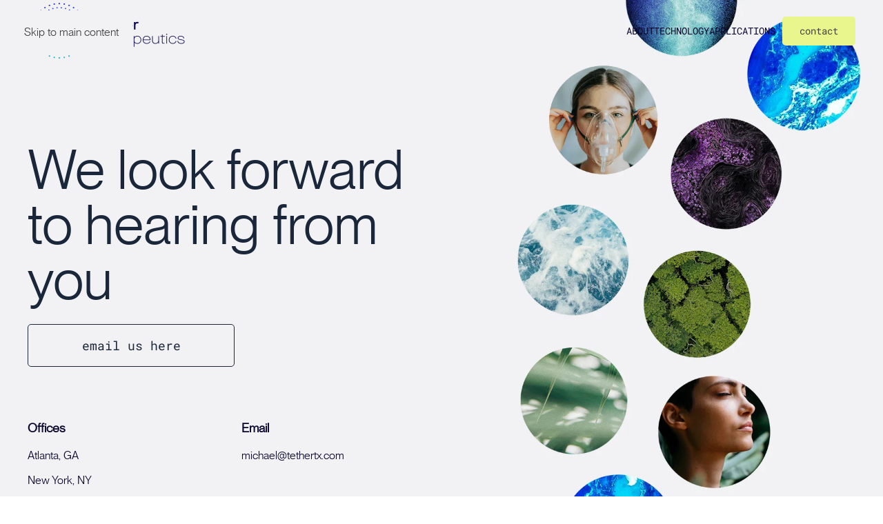

--- FILE ---
content_type: text/html; charset=UTF-8
request_url: https://tethertx.com/contact/
body_size: 9005
content:
<!DOCTYPE html>
<html lang="en-US">
    <head>
        <meta charset="UTF-8">
        <meta name="viewport" content="width=device-width, initial-scale=1">
        <link rel="icon" href="/wp-content/uploads/2023/06/icon-fav.png" sizes="any">
                <link rel="icon" href="/wp-content/uploads/2023/06/icon-touch.png" type="image/svg+xml">
                <link rel="apple-touch-icon" href="/wp-content/themes/yootheme/packages/theme-wordpress/assets/images/apple-touch-icon.png">
                <title>Contact &#8211; Tether Therapeutics</title>
<meta name='robots' content='max-image-preview:large' />
<link rel="alternate" type="application/rss+xml" title="Tether Therapeutics &raquo; Feed" href="https://tethertx.com/feed/" />
<link rel="alternate" type="application/rss+xml" title="Tether Therapeutics &raquo; Comments Feed" href="https://tethertx.com/comments/feed/" />
<script>
window._wpemojiSettings = {"baseUrl":"https:\/\/s.w.org\/images\/core\/emoji\/16.0.1\/72x72\/","ext":".png","svgUrl":"https:\/\/s.w.org\/images\/core\/emoji\/16.0.1\/svg\/","svgExt":".svg","source":{"concatemoji":"https:\/\/tethertx.com\/wp-includes\/js\/wp-emoji-release.min.js?ver=6.8.3"}};
/*! This file is auto-generated */
!function(s,n){var o,i,e;function c(e){try{var t={supportTests:e,timestamp:(new Date).valueOf()};sessionStorage.setItem(o,JSON.stringify(t))}catch(e){}}function p(e,t,n){e.clearRect(0,0,e.canvas.width,e.canvas.height),e.fillText(t,0,0);var t=new Uint32Array(e.getImageData(0,0,e.canvas.width,e.canvas.height).data),a=(e.clearRect(0,0,e.canvas.width,e.canvas.height),e.fillText(n,0,0),new Uint32Array(e.getImageData(0,0,e.canvas.width,e.canvas.height).data));return t.every(function(e,t){return e===a[t]})}function u(e,t){e.clearRect(0,0,e.canvas.width,e.canvas.height),e.fillText(t,0,0);for(var n=e.getImageData(16,16,1,1),a=0;a<n.data.length;a++)if(0!==n.data[a])return!1;return!0}function f(e,t,n,a){switch(t){case"flag":return n(e,"\ud83c\udff3\ufe0f\u200d\u26a7\ufe0f","\ud83c\udff3\ufe0f\u200b\u26a7\ufe0f")?!1:!n(e,"\ud83c\udde8\ud83c\uddf6","\ud83c\udde8\u200b\ud83c\uddf6")&&!n(e,"\ud83c\udff4\udb40\udc67\udb40\udc62\udb40\udc65\udb40\udc6e\udb40\udc67\udb40\udc7f","\ud83c\udff4\u200b\udb40\udc67\u200b\udb40\udc62\u200b\udb40\udc65\u200b\udb40\udc6e\u200b\udb40\udc67\u200b\udb40\udc7f");case"emoji":return!a(e,"\ud83e\udedf")}return!1}function g(e,t,n,a){var r="undefined"!=typeof WorkerGlobalScope&&self instanceof WorkerGlobalScope?new OffscreenCanvas(300,150):s.createElement("canvas"),o=r.getContext("2d",{willReadFrequently:!0}),i=(o.textBaseline="top",o.font="600 32px Arial",{});return e.forEach(function(e){i[e]=t(o,e,n,a)}),i}function t(e){var t=s.createElement("script");t.src=e,t.defer=!0,s.head.appendChild(t)}"undefined"!=typeof Promise&&(o="wpEmojiSettingsSupports",i=["flag","emoji"],n.supports={everything:!0,everythingExceptFlag:!0},e=new Promise(function(e){s.addEventListener("DOMContentLoaded",e,{once:!0})}),new Promise(function(t){var n=function(){try{var e=JSON.parse(sessionStorage.getItem(o));if("object"==typeof e&&"number"==typeof e.timestamp&&(new Date).valueOf()<e.timestamp+604800&&"object"==typeof e.supportTests)return e.supportTests}catch(e){}return null}();if(!n){if("undefined"!=typeof Worker&&"undefined"!=typeof OffscreenCanvas&&"undefined"!=typeof URL&&URL.createObjectURL&&"undefined"!=typeof Blob)try{var e="postMessage("+g.toString()+"("+[JSON.stringify(i),f.toString(),p.toString(),u.toString()].join(",")+"));",a=new Blob([e],{type:"text/javascript"}),r=new Worker(URL.createObjectURL(a),{name:"wpTestEmojiSupports"});return void(r.onmessage=function(e){c(n=e.data),r.terminate(),t(n)})}catch(e){}c(n=g(i,f,p,u))}t(n)}).then(function(e){for(var t in e)n.supports[t]=e[t],n.supports.everything=n.supports.everything&&n.supports[t],"flag"!==t&&(n.supports.everythingExceptFlag=n.supports.everythingExceptFlag&&n.supports[t]);n.supports.everythingExceptFlag=n.supports.everythingExceptFlag&&!n.supports.flag,n.DOMReady=!1,n.readyCallback=function(){n.DOMReady=!0}}).then(function(){return e}).then(function(){var e;n.supports.everything||(n.readyCallback(),(e=n.source||{}).concatemoji?t(e.concatemoji):e.wpemoji&&e.twemoji&&(t(e.twemoji),t(e.wpemoji)))}))}((window,document),window._wpemojiSettings);
</script>
<style id='wp-emoji-styles-inline-css'>

	img.wp-smiley, img.emoji {
		display: inline !important;
		border: none !important;
		box-shadow: none !important;
		height: 1em !important;
		width: 1em !important;
		margin: 0 0.07em !important;
		vertical-align: -0.1em !important;
		background: none !important;
		padding: 0 !important;
	}
</style>
<link rel='stylesheet' id='wp-block-library-css' href='https://tethertx.com/wp-includes/css/dist/block-library/style.min.css?ver=6.8.3' media='all' />
<style id='classic-theme-styles-inline-css'>
/*! This file is auto-generated */
.wp-block-button__link{color:#fff;background-color:#32373c;border-radius:9999px;box-shadow:none;text-decoration:none;padding:calc(.667em + 2px) calc(1.333em + 2px);font-size:1.125em}.wp-block-file__button{background:#32373c;color:#fff;text-decoration:none}
</style>
<style id='global-styles-inline-css'>
:root{--wp--preset--aspect-ratio--square: 1;--wp--preset--aspect-ratio--4-3: 4/3;--wp--preset--aspect-ratio--3-4: 3/4;--wp--preset--aspect-ratio--3-2: 3/2;--wp--preset--aspect-ratio--2-3: 2/3;--wp--preset--aspect-ratio--16-9: 16/9;--wp--preset--aspect-ratio--9-16: 9/16;--wp--preset--color--black: #000000;--wp--preset--color--cyan-bluish-gray: #abb8c3;--wp--preset--color--white: #ffffff;--wp--preset--color--pale-pink: #f78da7;--wp--preset--color--vivid-red: #cf2e2e;--wp--preset--color--luminous-vivid-orange: #ff6900;--wp--preset--color--luminous-vivid-amber: #fcb900;--wp--preset--color--light-green-cyan: #7bdcb5;--wp--preset--color--vivid-green-cyan: #00d084;--wp--preset--color--pale-cyan-blue: #8ed1fc;--wp--preset--color--vivid-cyan-blue: #0693e3;--wp--preset--color--vivid-purple: #9b51e0;--wp--preset--gradient--vivid-cyan-blue-to-vivid-purple: linear-gradient(135deg,rgba(6,147,227,1) 0%,rgb(155,81,224) 100%);--wp--preset--gradient--light-green-cyan-to-vivid-green-cyan: linear-gradient(135deg,rgb(122,220,180) 0%,rgb(0,208,130) 100%);--wp--preset--gradient--luminous-vivid-amber-to-luminous-vivid-orange: linear-gradient(135deg,rgba(252,185,0,1) 0%,rgba(255,105,0,1) 100%);--wp--preset--gradient--luminous-vivid-orange-to-vivid-red: linear-gradient(135deg,rgba(255,105,0,1) 0%,rgb(207,46,46) 100%);--wp--preset--gradient--very-light-gray-to-cyan-bluish-gray: linear-gradient(135deg,rgb(238,238,238) 0%,rgb(169,184,195) 100%);--wp--preset--gradient--cool-to-warm-spectrum: linear-gradient(135deg,rgb(74,234,220) 0%,rgb(151,120,209) 20%,rgb(207,42,186) 40%,rgb(238,44,130) 60%,rgb(251,105,98) 80%,rgb(254,248,76) 100%);--wp--preset--gradient--blush-light-purple: linear-gradient(135deg,rgb(255,206,236) 0%,rgb(152,150,240) 100%);--wp--preset--gradient--blush-bordeaux: linear-gradient(135deg,rgb(254,205,165) 0%,rgb(254,45,45) 50%,rgb(107,0,62) 100%);--wp--preset--gradient--luminous-dusk: linear-gradient(135deg,rgb(255,203,112) 0%,rgb(199,81,192) 50%,rgb(65,88,208) 100%);--wp--preset--gradient--pale-ocean: linear-gradient(135deg,rgb(255,245,203) 0%,rgb(182,227,212) 50%,rgb(51,167,181) 100%);--wp--preset--gradient--electric-grass: linear-gradient(135deg,rgb(202,248,128) 0%,rgb(113,206,126) 100%);--wp--preset--gradient--midnight: linear-gradient(135deg,rgb(2,3,129) 0%,rgb(40,116,252) 100%);--wp--preset--font-size--small: 13px;--wp--preset--font-size--medium: 20px;--wp--preset--font-size--large: 36px;--wp--preset--font-size--x-large: 42px;--wp--preset--spacing--20: 0.44rem;--wp--preset--spacing--30: 0.67rem;--wp--preset--spacing--40: 1rem;--wp--preset--spacing--50: 1.5rem;--wp--preset--spacing--60: 2.25rem;--wp--preset--spacing--70: 3.38rem;--wp--preset--spacing--80: 5.06rem;--wp--preset--shadow--natural: 6px 6px 9px rgba(0, 0, 0, 0.2);--wp--preset--shadow--deep: 12px 12px 50px rgba(0, 0, 0, 0.4);--wp--preset--shadow--sharp: 6px 6px 0px rgba(0, 0, 0, 0.2);--wp--preset--shadow--outlined: 6px 6px 0px -3px rgba(255, 255, 255, 1), 6px 6px rgba(0, 0, 0, 1);--wp--preset--shadow--crisp: 6px 6px 0px rgba(0, 0, 0, 1);}:where(.is-layout-flex){gap: 0.5em;}:where(.is-layout-grid){gap: 0.5em;}body .is-layout-flex{display: flex;}.is-layout-flex{flex-wrap: wrap;align-items: center;}.is-layout-flex > :is(*, div){margin: 0;}body .is-layout-grid{display: grid;}.is-layout-grid > :is(*, div){margin: 0;}:where(.wp-block-columns.is-layout-flex){gap: 2em;}:where(.wp-block-columns.is-layout-grid){gap: 2em;}:where(.wp-block-post-template.is-layout-flex){gap: 1.25em;}:where(.wp-block-post-template.is-layout-grid){gap: 1.25em;}.has-black-color{color: var(--wp--preset--color--black) !important;}.has-cyan-bluish-gray-color{color: var(--wp--preset--color--cyan-bluish-gray) !important;}.has-white-color{color: var(--wp--preset--color--white) !important;}.has-pale-pink-color{color: var(--wp--preset--color--pale-pink) !important;}.has-vivid-red-color{color: var(--wp--preset--color--vivid-red) !important;}.has-luminous-vivid-orange-color{color: var(--wp--preset--color--luminous-vivid-orange) !important;}.has-luminous-vivid-amber-color{color: var(--wp--preset--color--luminous-vivid-amber) !important;}.has-light-green-cyan-color{color: var(--wp--preset--color--light-green-cyan) !important;}.has-vivid-green-cyan-color{color: var(--wp--preset--color--vivid-green-cyan) !important;}.has-pale-cyan-blue-color{color: var(--wp--preset--color--pale-cyan-blue) !important;}.has-vivid-cyan-blue-color{color: var(--wp--preset--color--vivid-cyan-blue) !important;}.has-vivid-purple-color{color: var(--wp--preset--color--vivid-purple) !important;}.has-black-background-color{background-color: var(--wp--preset--color--black) !important;}.has-cyan-bluish-gray-background-color{background-color: var(--wp--preset--color--cyan-bluish-gray) !important;}.has-white-background-color{background-color: var(--wp--preset--color--white) !important;}.has-pale-pink-background-color{background-color: var(--wp--preset--color--pale-pink) !important;}.has-vivid-red-background-color{background-color: var(--wp--preset--color--vivid-red) !important;}.has-luminous-vivid-orange-background-color{background-color: var(--wp--preset--color--luminous-vivid-orange) !important;}.has-luminous-vivid-amber-background-color{background-color: var(--wp--preset--color--luminous-vivid-amber) !important;}.has-light-green-cyan-background-color{background-color: var(--wp--preset--color--light-green-cyan) !important;}.has-vivid-green-cyan-background-color{background-color: var(--wp--preset--color--vivid-green-cyan) !important;}.has-pale-cyan-blue-background-color{background-color: var(--wp--preset--color--pale-cyan-blue) !important;}.has-vivid-cyan-blue-background-color{background-color: var(--wp--preset--color--vivid-cyan-blue) !important;}.has-vivid-purple-background-color{background-color: var(--wp--preset--color--vivid-purple) !important;}.has-black-border-color{border-color: var(--wp--preset--color--black) !important;}.has-cyan-bluish-gray-border-color{border-color: var(--wp--preset--color--cyan-bluish-gray) !important;}.has-white-border-color{border-color: var(--wp--preset--color--white) !important;}.has-pale-pink-border-color{border-color: var(--wp--preset--color--pale-pink) !important;}.has-vivid-red-border-color{border-color: var(--wp--preset--color--vivid-red) !important;}.has-luminous-vivid-orange-border-color{border-color: var(--wp--preset--color--luminous-vivid-orange) !important;}.has-luminous-vivid-amber-border-color{border-color: var(--wp--preset--color--luminous-vivid-amber) !important;}.has-light-green-cyan-border-color{border-color: var(--wp--preset--color--light-green-cyan) !important;}.has-vivid-green-cyan-border-color{border-color: var(--wp--preset--color--vivid-green-cyan) !important;}.has-pale-cyan-blue-border-color{border-color: var(--wp--preset--color--pale-cyan-blue) !important;}.has-vivid-cyan-blue-border-color{border-color: var(--wp--preset--color--vivid-cyan-blue) !important;}.has-vivid-purple-border-color{border-color: var(--wp--preset--color--vivid-purple) !important;}.has-vivid-cyan-blue-to-vivid-purple-gradient-background{background: var(--wp--preset--gradient--vivid-cyan-blue-to-vivid-purple) !important;}.has-light-green-cyan-to-vivid-green-cyan-gradient-background{background: var(--wp--preset--gradient--light-green-cyan-to-vivid-green-cyan) !important;}.has-luminous-vivid-amber-to-luminous-vivid-orange-gradient-background{background: var(--wp--preset--gradient--luminous-vivid-amber-to-luminous-vivid-orange) !important;}.has-luminous-vivid-orange-to-vivid-red-gradient-background{background: var(--wp--preset--gradient--luminous-vivid-orange-to-vivid-red) !important;}.has-very-light-gray-to-cyan-bluish-gray-gradient-background{background: var(--wp--preset--gradient--very-light-gray-to-cyan-bluish-gray) !important;}.has-cool-to-warm-spectrum-gradient-background{background: var(--wp--preset--gradient--cool-to-warm-spectrum) !important;}.has-blush-light-purple-gradient-background{background: var(--wp--preset--gradient--blush-light-purple) !important;}.has-blush-bordeaux-gradient-background{background: var(--wp--preset--gradient--blush-bordeaux) !important;}.has-luminous-dusk-gradient-background{background: var(--wp--preset--gradient--luminous-dusk) !important;}.has-pale-ocean-gradient-background{background: var(--wp--preset--gradient--pale-ocean) !important;}.has-electric-grass-gradient-background{background: var(--wp--preset--gradient--electric-grass) !important;}.has-midnight-gradient-background{background: var(--wp--preset--gradient--midnight) !important;}.has-small-font-size{font-size: var(--wp--preset--font-size--small) !important;}.has-medium-font-size{font-size: var(--wp--preset--font-size--medium) !important;}.has-large-font-size{font-size: var(--wp--preset--font-size--large) !important;}.has-x-large-font-size{font-size: var(--wp--preset--font-size--x-large) !important;}
:where(.wp-block-post-template.is-layout-flex){gap: 1.25em;}:where(.wp-block-post-template.is-layout-grid){gap: 1.25em;}
:where(.wp-block-columns.is-layout-flex){gap: 2em;}:where(.wp-block-columns.is-layout-grid){gap: 2em;}
:root :where(.wp-block-pullquote){font-size: 1.5em;line-height: 1.6;}
</style>
<link rel='stylesheet' id='wp-components-css' href='https://tethertx.com/wp-includes/css/dist/components/style.min.css?ver=6.8.3' media='all' />
<link rel='stylesheet' id='godaddy-styles-css' href='https://tethertx.com/wp-content/mu-plugins/vendor/wpex/godaddy-launch/includes/Dependencies/GoDaddy/Styles/build/latest.css?ver=2.0.2' media='all' />
<link href="https://tethertx.com/wp-content/themes/yootheme/css/theme.1.css?ver=1762032942" rel="stylesheet">
<link rel="https://api.w.org/" href="https://tethertx.com/wp-json/" /><link rel="alternate" title="JSON" type="application/json" href="https://tethertx.com/wp-json/wp/v2/pages/403" /><link rel="EditURI" type="application/rsd+xml" title="RSD" href="https://tethertx.com/xmlrpc.php?rsd" />
<meta name="generator" content="WordPress 6.8.3" />
<link rel="canonical" href="https://tethertx.com/contact/" />
<link rel='shortlink' href='https://tethertx.com/?p=403' />
<link rel="alternate" title="oEmbed (JSON)" type="application/json+oembed" href="https://tethertx.com/wp-json/oembed/1.0/embed?url=https%3A%2F%2Ftethertx.com%2Fcontact%2F" />
<link rel="alternate" title="oEmbed (XML)" type="text/xml+oembed" href="https://tethertx.com/wp-json/oembed/1.0/embed?url=https%3A%2F%2Ftethertx.com%2Fcontact%2F&#038;format=xml" />
<script src="https://tethertx.com/wp-content/themes/yootheme/vendor/assets/uikit/dist/js/uikit.min.js?ver=4.5.24"></script>
<script src="https://tethertx.com/wp-content/themes/yootheme/vendor/assets/uikit/dist/js/uikit-icons-fuse.min.js?ver=4.5.24"></script>
<script src="https://tethertx.com/wp-content/themes/yootheme/js/theme.js?ver=4.5.24"></script>
<script>window.yootheme ||= {}; var $theme = yootheme.theme = {"i18n":{"close":{"label":"Close","0":"yootheme"},"totop":{"label":"Back to top","0":"yootheme"},"marker":{"label":"Open","0":"yootheme"},"navbarToggleIcon":{"label":"Open menu","0":"yootheme"},"paginationPrevious":{"label":"Previous page","0":"yootheme"},"paginationNext":{"label":"Next page","0":"yootheme"},"searchIcon":{"toggle":"Open Search","submit":"Submit Search"},"slider":{"next":"Next slide","previous":"Previous slide","slideX":"Slide %s","slideLabel":"%s of %s"},"slideshow":{"next":"Next slide","previous":"Previous slide","slideX":"Slide %s","slideLabel":"%s of %s"},"lightboxPanel":{"next":"Next slide","previous":"Previous slide","slideLabel":"%s of %s","close":"Close"}}};</script>
		<style id="wp-custom-css">
			@font-face {
    font-family: 'neue_montrealbold';
    src: url('/webfonts/neuemontreal-bold-webfont.woff2') format('woff2'),
         url('/webfonts/neuemontreal-bold-webfont.woff') format('woff');
    font-weight: normal;
    font-style: normal;
}
@font-face {
    font-family: 'neue_montrealbold';
    src: url('/webfonts/neuemontreal-bold-webfont.woff2') format('woff2'),
         url('/webfonts/neuemontreal-bold-webfont.woff') format('woff');
    font-weight: normal;
    font-style: normal;
}
@font-face {
    font-family: 'neue_montrealbold_italic';
    src: url('/webfonts/neuemontreal-bolditalic-webfont.woff2') format('woff2'),
         url('/webfonts/neuemontreal-bolditalic-webfont.woff') format('woff');
    font-weight: normal;
    font-style: normal;
}
@font-face {
    font-family: 'neue_montrealbold_italic';
    src: url('/webfonts/neuemontreal-bolditalic-webfont.woff2') format('woff2'),
         url('/webfonts/neuemontreal-bolditalic-webfont.woff') format('woff');
    font-weight: normal;
    font-style: normal;
}
@font-face {
    font-family: 'pp_neue_montrealbook';
    src: url('/webfonts/neuemontreal-book-webfont.woff2') format('woff2'),
         url('/webfonts/neuemontreal-book-webfont.woff') format('woff');
    font-weight: normal;
    font-style: normal;
}
@font-face {
    font-family: 'neue_montrealitalic';
    src: url('/webfonts/neuemontreal-italic-webfont.woff2') format('woff2'),
         url('/webfonts/neuemontreal-italic-webfont.woff') format('woff');
    font-weight: normal;
    font-style: normal;
}
@font-face {
    font-family: 'neue_montrealitalic';
    src: url('neuemontreal-italic-webfont.woff2') format('woff2'),
         url('neuemontreal-italic-webfont.woff') format('woff');
    font-weight: normal;
    font-style: normal;
}
@font-face {
    font-family: 'neue_montreallight';
    src: url('/webfonts/neuemontreal-light-webfont.woff2') format('woff2'),
         url('/webfonts/neuemontreal-light-webfont.woff') format('woff');
    font-weight: normal;
    font-style: normal;
}
@font-face {
    font-family: 'neue_montreallight';
    src: url('/webfonts/neuemontreal-light-webfont.woff2') format('woff2'),
         url('/webfonts/neuemontreal-light-webfont.woff') format('woff');
    font-weight: normal;
    font-style: normal;
}
@font-face {
    font-family: 'neue_montreallight_italic';
    src: url('/webfonts/neuemontreal-lightitalic-webfont.woff2') format('woff2'),
         url('/webfonts/neuemontreal-lightitalic-webfont.woff') format('woff');
    font-weight: normal;
    font-style: normal;
}
@font-face {
    font-family: 'neue_montreallight_italic';
    src: url('/webfonts/neuemontreal-lightitalic-webfont.woff2') format('woff2'),
         url('/webfonts/neuemontreal-lightitalic-webfont.woff') format('woff');
    font-weight: normal;
    font-style: normal;
}
@font-face {
    font-family: 'pp_neue_montrealmedium';
    src: url('/webfonts/neuemontreal-medium-webfont.woff2') format('woff2'),
         url('/webfonts/neuemontreal-medium-webfont.woff') format('woff');
    font-weight: normal;
    font-style: normal;
}

.page-id-245 .uk-heading-large span {
	font-size:58px;
}

.lungdeliverypanels {
	padding:100px 0px;
}
.twohunj {
	display:block;
	width:100%;
	height:220px;
}
.uk-position-top-left {
	top:auto;
	bottom:20px;
	left:auto;
	right:20px;
}
.differencegrid .el-content {
	font-size:30px;
	max-width:620px;
}
.differencegrid .el-title {
	margin-top:10px !important;
}
.uk-text-meta p a {
	color:#1764B9;
}
a.uk-link-text {
	font-size:20px;
	border-bottom:solid 1px;
	padding-bottom:5px;
}
a.uk-link-text:hover {
	text-decoration:none;
}
a.uk-link-text:after {
	content:'';
	background:url(/wp-content/uploads/2023/06/link-arrow.svg);
	width:80px;
	height:10px;
	display:inline-block;
	background-repeat:no-repeat;
	background-position:top right;
	transition:all ease-in-out .3s;
}
a.uk-link-text:hover:after {
	width:60px;
}
.paddedbg .uk-background-norepeat {
	border-top:50px solid transparent;
}
.footertitle {
	font-size:18px;
	font-weight:bold;
	margin-top:80px;
}
.footertext {
	font-size:16px;
}
.uk-button-large {
	min-width:300px;
}
.contactlink {
	float:right;
	background:#E8F68D;
	border:solid 0px;
	border-radius:5px;
	color:#414141 !important;
	padding:10px 25px;
	margin-left:150px;
}
.tm-section-title > ::before {
	height:0px !important;
}
#team h1 div {
	font-family:"pp_neue_montrealbook";
}
.tm-header-placeholder {
	height:0px !important;
	max-height:0px !important;
}
#tm-main #about.uk-section {
	padding-top:0px !important;
}
.uk-heading-xlarge span {
	font-size:130% !Important;
	font-family:neue_montreallight;
	opacity:.2;
}
.nextgenheader {
	font-size:80px;
	font-family:'neue_montrealbold';
	color:#414141;
	line-height:.9;
}
div.uk-text-meta.white {
	color:#fff !important;
}
.gray {
	color:#414141 !important;
}
.uk-border-rounded {
	border-radius:30px;
}
.uk-heading-xlarge .blue {
	display:inline;
	color:#1764B9;
}
.problemtable th {
	color:#414141;
	background:#f2f2f4;
	font-family:'Roboto Mono';
	letter-spacing:2.24px;
}
.problemtable .el-meta.uk-text-large{
	color:#1764B9;
}
.problemtable .el-meta.uk-text-large::before {
	display:inline-block;
	content:'';
	width:30px;
	height:30px;
	background:#1764B9;
	border:solid 0px;
	border-radius:50%;
	margin-right:20px;
}
.uk-section-secondary .uk-button-default {
	background:#1A263A !important;
	border:solid 1px #fff;
}
.uk-section-secondary .uk-button-default:hover {
	background:transparent !important;
	border:solid 1px #1A263A !important;
	color:#1A263A !important;
}
.uk-section-secondary hr {
	border-top-color:#394B69 !important;
}
.uk-section-secondary .uk-card-secondary, .uk-section-primary .uk-card-primary {
	border-radius:0px;
}
.uk-section-secondary .uk-card-secondary .el-title, .uk-section-secondary .uk-card-secondary .el-content, .uk-section-secondary .uk-text-meta {
	color:#1A263A;
}
.decorativeslider .uk-width-5-6 {
  width: 40%;
}
.deliverypanel .el-title {
	color:#09052C;
	float:left;
	width:60%;
	margin-bottom:30px !important;
}
.deliverypanel .el-content {
  font-family: 'Roboto Mono';
  font-size:22px;
	display:block;
}
.deliverypanel picture {
	float:right !Important;
	display:block;
	position:relative;
	width:40%;

}
.uk-navbar-nav li.menu-item a {
	margin-left:0px !important;
	padding-left:0px !important;
	margin-right:0px !important;
	padding-right:0px !important;
}
.ontop {
	position:relative;
	z-index:8;
	text-shadow: 0px 0px 4px #fff;
}
.contact .uk-button-default {
  background-color: transparent;
  color: #1a263a;
  border-color: #1A263A;
}
.contact .uk-button-default:hover {
  background-color: #1A263A;
  color: #fff;
  border-color: #fff;
}
.contactinforow p {
	color:#09052C;
	font-size:16px;
	line-height:2.3
}
.contactinforow p strong {
	font-size:18px;
}
.bottommost p a {
	color:#414141;
}

@media(min-width:961px) {
	.nextgenheader {
		font-size:125px;
	}
		div.deliveryheader {
		margin: 0px 0px 0px 340px !important;
		z-index:9;
		position:relative;
	}
	.totop {
		position:relative;
		z-index:8;
		max-width:1100px;
		margin-left:auto;
		margin-right:auto;
	}
	.pullleft {
		margin-left:-200px;
		z-index:999;
		position:relative;
	}
	.uk-logo.uk-navbar-item {
		margin-right:180px;
	}
	.bigtopmargin {
		margin-top:150px !important;
	}
	.uk-text-lead {
		font-size:40px;
		line-height:1.3
	}
	.pullright {
		margin-left:80px;
		margin-right:-330px;
		z-index:9;
		position:relative;
		text-shadow: 0px 3px 10px #fff;
	}
	.pullup {
		margin-top:-66px;
		background:transparent;
	}
	.width3xl {
		max-width:1050px;
	}
	.width3xlcentered {
		max-width:1050px;
		margin-left:auto;
		margin-right:auto;
	}
	.pulluprow {
		margin-top:-600px !important;
	}
	.contacttop .uk-position-cover {
	opacity:0 !important;
}
}

@media(max-width:960px) {
	.twohunj {
		display:block;
		width:100%;
		height:40px;
}
	.uk-table-divider.problemtable > :not(:first-child) > tr {
		border-top:0px;
	}
.problemtable .el-meta.uk-text-large{
	color:#1764B9;
	font-size:28px;
	float:left;
	max-width:49%;
	display:inline-block;
}
	.problemtable .el-title {
		font-size:28px;
		float:right;
		max-width:49%;
		display:inline-block;
	}
	.problemtable .el-content {
		font-size:20px;
		display:block;
		width:100%;
		clear:all;
		float:left;
		margin-bottom:50px !important;
		padding-bottom:20px;
		border-bottom:solid 1px #eee;
	}
	.problemtable .el-content::before {
		content:"THERAPEUTIC IMPLICATIONS";
		font-family:'Roboto Mono';
		font-size:12px;
		float:none;
		display:block;
		font-weight:300;
		color:#414141;
		letter-spacing:2px;
		margin-top:10px;
		margin-bottom:10px;
	}
.problemtable .el-meta.uk-text-large::before {
	display:inline-block;
	content:'';
	width:0px;
	height:0px;
	background:#1764B9;
	border:solid 0px;
	border-radius:0%;
	margin-right:0px;
}
}
@media (max-width:1301px) {
	.uk-logo.uk-navbar-item {
		margin-right:50px;
	}
}
@media (max-width:1400px) {
	.contactlink {
	margin-left:10px;
}
  .uk-navbar-nav {
    gap: 10px;
  }
}







































		</style>
		    </head>
    <body class="wp-singular page-template-default page page-id-403 wp-theme-yootheme ">

        
        <div class="uk-hidden-visually uk-notification uk-notification-top-left uk-width-auto">
            <div class="uk-notification-message">
                <a href="#tm-main" class="uk-link-reset">Skip to main content</a>
            </div>
        </div>

        
        
        <div class="tm-page">

                        


<header class="tm-header-mobile uk-hidden@m tm-header-overlay" uk-header uk-inverse="target: .uk-navbar-container; sel-active: .uk-navbar-transparent">


    
        <div class="uk-navbar-container uk-navbar-transparent">

            <div class="uk-container uk-container-expand">
                <nav class="uk-navbar" uk-navbar="{&quot;align&quot;:&quot;left&quot;,&quot;container&quot;:&quot;.tm-header-mobile&quot;,&quot;boundary&quot;:&quot;.tm-header-mobile .uk-navbar-container&quot;}">

                                        <div class="uk-navbar-left ">

                                                    <a href="https://tethertx.com/" aria-label="Back to home" class="uk-logo uk-navbar-item">
    <picture>
<source type="image/webp" srcset="/wp-content/themes/yootheme/cache/ba/tether-therapeutics-baa9e682.webp 160w, /wp-content/themes/yootheme/cache/61/tether-therapeutics-614df34f.webp 320w" sizes="(min-width: 160px) 160px">
<img alt="Tether Therapeutics" loading="eager" src="/wp-content/themes/yootheme/cache/6f/tether-therapeutics-6fda4337.png" width="160" height="62">
</picture><picture>
<source type="image/webp" srcset="/wp-content/themes/yootheme/cache/a8/tether-therapeutics-inverse-a8ed84ec.webp 160w, /wp-content/themes/yootheme/cache/4f/tether-therapeutics-inverse-4ffcfb65.webp 320w" sizes="(min-width: 160px) 160px">
<img class="uk-logo-inverse" alt="Tether Therapeutics" loading="eager" src="/wp-content/themes/yootheme/cache/aa/tether-therapeutics-inverse-aac23a61.png" width="160" height="62">
</picture></a>                        
                        
                        
                    </div>
                    
                    
                                        <div class="uk-navbar-right">

                                                                            
                                                    <a uk-toggle href="#tm-dialog-mobile" class="uk-navbar-toggle">

        
        <div uk-navbar-toggle-icon></div>

        
    </a>                        
                    </div>
                    
                </nav>
            </div>

        </div>

    



        <div id="tm-dialog-mobile" uk-offcanvas="container: true; overlay: true" mode="slide" flip>
        <div class="uk-offcanvas-bar uk-flex uk-flex-column">

                        <button class="uk-offcanvas-close uk-close-large" type="button" uk-close uk-toggle="cls: uk-close-large; mode: media; media: @s"></button>
            
                        <div class="uk-margin-auto-bottom">
                
<div class="uk-grid uk-child-width-1-1" uk-grid>    <div>
<div class="uk-panel widget widget_nav_menu" id="nav_menu-2">

    
    
<ul class="uk-nav uk-nav-default">
    
	<li class="menu-item menu-item-type-post_type menu-item-object-page"><a href="https://tethertx.com/about/">About</a></li>
	<li class="menu-item menu-item-type-post_type menu-item-object-page"><a href="https://tethertx.com/technology/">Technology</a></li>
	<li class="menu-item menu-item-type-post_type menu-item-object-page"><a href="https://tethertx.com/applications/">Applications</a></li></ul>

</div>
</div>    <div>
<div class="uk-panel widget widget_custom_html" id="custom_html-6">

    
    <div class="textwidget custom-html-widget"><a class="contactlink" href="/contact" uk-scroll="">contact</a></div>
</div>
</div></div>            </div>
            
            
        </div>
    </div>
    
    
    

</header>




<header class="tm-header uk-visible@m tm-header-overlay" uk-header uk-inverse="target: .uk-navbar-container, .tm-headerbar; sel-active: .uk-navbar-transparent, .tm-headerbar">



        <div uk-sticky media="@m" cls-active="uk-navbar-sticky" sel-target=".uk-navbar-container" cls-inactive="uk-navbar-transparent" animation="uk-animation-slide-top" tm-section-start>
    
        <div class="uk-navbar-container">

            <div class="uk-container uk-container-expand">
                <nav class="uk-navbar" uk-navbar="{&quot;align&quot;:&quot;left&quot;,&quot;container&quot;:&quot;.tm-header &gt; [uk-sticky]&quot;,&quot;boundary&quot;:&quot;.tm-header .uk-navbar-container&quot;}">

                                        <div class="uk-navbar-left ">

                                                    <a href="https://tethertx.com/" aria-label="Back to home" class="uk-logo uk-navbar-item">
    <picture>
<source type="image/webp" srcset="/wp-content/themes/yootheme/cache/dc/tether-therapeutics-dc87c920.webp 233w, /wp-content/themes/yootheme/cache/c6/tether-therapeutics-c6fbf383.webp 465w, /wp-content/themes/yootheme/cache/95/tether-therapeutics-9561a807.webp 466w" sizes="(min-width: 233px) 233px">
<img alt="Tether Therapeutics" loading="eager" src="/wp-content/themes/yootheme/cache/09/tether-therapeutics-09f46c95.png" width="233" height="90">
</picture><picture>
<source type="image/webp" srcset="/wp-content/themes/yootheme/cache/ce/tether-therapeutics-inverse-cec3ab4e.webp 233w, /wp-content/themes/yootheme/cache/e8/tether-therapeutics-inverse-e84afba9.webp 465w, /wp-content/themes/yootheme/cache/bb/tether-therapeutics-inverse-bbd0a02d.webp 466w" sizes="(min-width: 233px) 233px">
<img class="uk-logo-inverse" alt="Tether Therapeutics" loading="eager" src="/wp-content/themes/yootheme/cache/cc/tether-therapeutics-inverse-ccec15c3.png" width="233" height="90">
</picture></a>                        
                        
                        
                    </div>
                    
                    
                                        <div class="uk-navbar-right">

                                                    
<ul class="uk-navbar-nav">
    
	<li class="menu-item menu-item-type-post_type menu-item-object-page"><a href="https://tethertx.com/about/">About</a></li>
	<li class="menu-item menu-item-type-post_type menu-item-object-page"><a href="https://tethertx.com/technology/">Technology</a></li>
	<li class="menu-item menu-item-type-post_type menu-item-object-page"><a href="https://tethertx.com/applications/">Applications</a></li></ul>
                        
                                                    
<div class="uk-navbar-item widget widget_custom_html" id="custom_html-4">

    
    <div class="textwidget custom-html-widget"><a class="contactlink" href="/contact" uk-scroll="">contact</a></div>
</div>
                        
                    </div>
                    
                </nav>
            </div>

        </div>

        </div>
    







</header>

            
            
            <main id="tm-main" >

                <!-- Builder #page -->
<div class="contact contacttop uk-section-default uk-inverse-dark uk-position-relative">
        <div data-src="/wp-content/uploads/2025/07/header-contact.jpg" data-sources="[{&quot;type&quot;:&quot;image\/webp&quot;,&quot;srcset&quot;:&quot;\/wp-content\/themes\/yootheme\/cache\/32\/header-contact-327488eb.webp 1920w&quot;,&quot;sizes&quot;:&quot;(max-aspect-ratio: 1920\/1192) 161vh&quot;}]" uk-img class="uk-background-norepeat uk-background-cover uk-background-top-right uk-background-fixed uk-section uk-section-xlarge">    
        
                <div class="uk-position-cover" style="background-color: rgba(255, 255, 255, 0.8);"></div>        
        
            
                                <div class="uk-container uk-container-expand uk-position-relative">                
                    <div class="uk-grid tm-grid-expand uk-grid-margin" uk-grid>
<div class="uk-width-1-2@m">
    
        
            
            
            
                
                    
<h1 class="uk-heading-xlarge uk-text-primary">        We look forward to hearing from you    </h1>
<div class="uk-margin">
    
    
        
        
<a class="el-content uk-button uk-button-default uk-button-large" href="mailto:michael@tethertx.com">
    
        email us here    
    
</a>


        
    
    
</div>
<div class="uk-panel uk-margin-large"><div class="contactinforow uk-grid tm-grid-expand uk-grid-margin" uk-grid>
<div class="uk-width-1-2@m">
    
        
            
            
            
                
                    <div class="uk-panel uk-margin"><p><strong>Offices<br /></strong>Atlanta, GA<br />New York, NY</p></div>
                
            
        
    
</div>
<div class="uk-width-1-2@m">
    
        
            
            
            
                
                    <div class="uk-panel uk-margin"><p><strong>Email</strong><br />michael@tethertx.com</p></div>
                
            
        
    
</div></div></div>
                
            
        
    
</div>
<div class="uk-width-1-2@m">
    
        
            
            
            
                
                    
                
            
        
    
</div></div>
                                </div>                
            
        
        </div>
    
</div>
<div id="contact" class="paddedbg uk-section-secondary uk-preserve-color">
        <div data-src="/wp-content/uploads/2023/09/dot-circle-purple.svg" uk-img class="uk-background-norepeat uk-background-bottom-right uk-section">    
        
        
        
            
                                <div class="uk-container uk-container-expand">                
                    <div class="uk-grid tm-grid-expand uk-child-width-1-1 uk-margin-xlarge">
<div class="uk-width-1-1">
    
        
            
            
            
                
                    <hr>
                
            
        
    
</div></div><div class="uk-grid tm-grid-expand uk-child-width-1-1 uk-grid-margin">
<div class="uk-width-1-1">
    
        
            
            
            
                
                    
<h3 class="uk-heading-xlarge">        Contact us to learn more    </h3>
<div class="uk-margin">
    
    
        
        
<a class="el-content uk-link-text" href="mailto:michael@tethertx.com">
    
        Email us here    
    
</a>


        
    
    
</div>

                
            
        
    
</div></div><div class="uk-grid tm-grid-expand uk-grid-margin" uk-grid>
<div class="uk-width-1-2@m">
    
        
            
            
            
                
                    <div class="uk-panel uk-margin"><div class="uk-grid tm-grid-expand uk-grid-margin" uk-grid>
<div class="uk-width-1-3@m">
    
        
            
            
            
                
                    <div class="uk-panel footertitle uk-margin"><p>Company</p></div><div class="uk-panel footertext uk-margin"><p><a href="/about" uk-scroll="">About</a></p>
<p><a href="/about#team" uk-scroll="">Team</a></p></div>
                
            
        
    
</div>
<div class="uk-width-1-3@m">
    
        
            
            
            
                
                    <div class="uk-panel footertitle uk-margin"><p>Technology</p></div><div class="uk-panel footertext uk-margin"><p><a href="/technology" uk-scroll="">Overview</a></p></div>
                
            
        
    
</div>
<div class="uk-width-1-3@m">
    
        
            
            
            
                
                    <div class="uk-panel footertitle uk-margin"><p>Applications</p></div><div class="uk-panel uk-margin"><p><a href="/applications" uk-scroll="">Overview</a></p></div>
                
            
        
    
</div></div></div>
                
            
        
    
</div>
<div class="uk-width-1-2@m">
    
        
            
            
            
                
                    
                
            
        
    
</div></div><div class="uk-grid tm-grid-expand uk-child-width-1-1 uk-margin-xlarge uk-margin-remove-bottom">
<div class="uk-width-1-1">
    
        
            
            
            
                
                    <hr class="uk-margin-large">
                
            
        
    
</div></div><div class="bottommost uk-grid tm-grid-expand uk-margin-small" uk-grid>
<div class="uk-width-1-2@s uk-width-1-4@m">
    
        
            
            
            
                
                    <div class="uk-panel uk-text-small uk-margin uk-margin-remove-top"><p>©2023. All rights reserved.</p></div>
                
            
        
    
</div>
<div class="uk-width-1-2@s uk-width-1-4@m">
    
        
            
            
            
                
                    <div class="uk-panel uk-text-small uk-margin uk-margin-remove-top uk-text-right@m"><p><a href="/privacy-policy">Privacy Policy</a></p></div>
                
            
        
    
</div></div>
                                </div>                
            
        
        </div>
    
</div>        
            </main>

            
            
        </div>

        
        <script type="speculationrules">
{"prefetch":[{"source":"document","where":{"and":[{"href_matches":"\/*"},{"not":{"href_matches":["\/wp-*.php","\/wp-admin\/*","\/wp-content\/uploads\/*","\/wp-content\/*","\/wp-content\/plugins\/*","\/wp-content\/themes\/yootheme\/*","\/*\\?(.+)"]}},{"not":{"selector_matches":"a[rel~=\"nofollow\"]"}},{"not":{"selector_matches":".no-prefetch, .no-prefetch a"}}]},"eagerness":"conservative"}]}
</script>
		<script>'undefined'=== typeof _trfq || (window._trfq = []);'undefined'=== typeof _trfd && (window._trfd=[]),
                _trfd.push({'tccl.baseHost':'secureserver.net'}),
                _trfd.push({'ap':'wpaas_v2'},
                    {'server':'2907b099f075'},
                    {'pod':'c27-prod-p3-us-west-2'},
                                        {'xid':'45138145'},
                    {'wp':'6.8.3'},
                    {'php':'8.2.29'},
                    {'loggedin':'0'},
                    {'cdn':'1'},
                    {'builder':''},
                    {'theme':'yootheme'},
                    {'wds':'0'},
                    {'wp_alloptions_count':'189'},
                    {'wp_alloptions_bytes':'48229'},
                    {'gdl_coming_soon_page':'0'}
                    , {'appid':'627306'}                 );
            var trafficScript = document.createElement('script'); trafficScript.src = 'https://img1.wsimg.com/signals/js/clients/scc-c2/scc-c2.min.js'; window.document.head.appendChild(trafficScript);</script>
		<script>window.addEventListener('click', function (elem) { var _elem$target, _elem$target$dataset, _window, _window$_trfq; return (elem === null || elem === void 0 ? void 0 : (_elem$target = elem.target) === null || _elem$target === void 0 ? void 0 : (_elem$target$dataset = _elem$target.dataset) === null || _elem$target$dataset === void 0 ? void 0 : _elem$target$dataset.eid) && ((_window = window) === null || _window === void 0 ? void 0 : (_window$_trfq = _window._trfq) === null || _window$_trfq === void 0 ? void 0 : _window$_trfq.push(["cmdLogEvent", "click", elem.target.dataset.eid]));});</script>
		<script src='https://img1.wsimg.com/traffic-assets/js/tccl-tti.min.js' onload="window.tti.calculateTTI()"></script>
		    </body>
</html>


--- FILE ---
content_type: image/svg+xml
request_url: https://tethertx.com/wp-content/uploads/2023/09/dot-circle-purple.svg
body_size: 70960
content:
<svg width="849" height="650" viewBox="0 0 849 650" fill="none" xmlns="http://www.w3.org/2000/svg">
<g style="mix-blend-mode:multiply" opacity="0.3">
<path d="M454.827 9.79893C453.964 9.79893 453.101 9.88166 452.227 10.0368L451.998 10.0782C451.998 10.0782 451.925 10.0885 451.884 10.0989C451.842 10.0989 451.801 10.1092 451.769 10.1195L451.541 10.1609C443.866 11.5882 438.801 18.9312 440.236 26.5742C441.505 33.3381 447.453 38.0542 454.13 38.0542C454.983 38.0542 455.857 37.9715 456.73 37.8163C456.751 37.8163 456.751 37.8163 456.761 37.8163C456.813 37.8163 456.865 37.7956 456.928 37.7853C456.949 37.7853 456.959 37.7853 456.969 37.7853C457.001 37.7853 457.042 37.775 457.073 37.7646C457.105 37.7646 457.146 37.7543 457.177 37.7439C457.25 37.7336 457.323 37.7129 457.396 37.7026C465.071 36.2857 470.146 28.9426 468.721 21.2996C467.453 14.5357 461.514 9.79893 454.837 9.79893H454.827ZM358.482 36.9993C356.776 36.9993 355.05 37.3095 353.376 37.9508L353.157 38.0335C353.157 38.0335 353.085 38.0645 353.043 38.0749C353.012 38.0852 352.97 38.1059 352.939 38.1163L352.721 38.199C345.441 41.0121 341.832 49.1619 344.671 56.4015C346.845 61.9657 352.19 65.3683 357.858 65.3683C359.564 65.3683 361.3 65.0581 362.985 64.4065C363.048 64.3858 363.1 64.3651 363.162 64.3444C363.193 64.3341 363.193 64.3341 363.224 64.3237C363.256 64.3237 363.276 64.3031 363.297 64.2927C363.328 64.2824 363.36 64.272 363.391 64.2513C363.464 64.2203 363.526 64.1996 363.599 64.1686C370.879 61.3555 374.498 53.2161 371.669 45.9661C369.496 40.3916 364.15 36.9786 358.482 36.9786V36.9993ZM268.866 81.4403C266.318 81.4403 263.749 82.1229 261.42 83.5605L261.222 83.6846C261.222 83.6846 261.16 83.726 261.118 83.7467C261.087 83.7673 261.056 83.788 261.024 83.8087L260.827 83.9328C254.192 88.0387 252.164 96.7056 256.282 103.304C258.965 107.586 263.583 109.944 268.304 109.944C270.842 109.944 273.411 109.261 275.73 107.834C275.771 107.803 275.803 107.793 275.844 107.762C275.875 107.741 275.907 107.72 275.948 107.7C275.979 107.679 276.011 107.668 276.031 107.648C276.052 107.637 276.073 107.617 276.104 107.606C276.135 107.586 276.156 107.575 276.187 107.555C276.239 107.524 276.281 107.493 276.333 107.462C282.968 103.366 285.017 94.6992 280.899 88.0904C278.226 83.7984 273.598 81.4403 268.866 81.4403ZM189.015 141.488C185.614 141.488 182.203 142.698 179.489 145.159L179.312 145.315C179.312 145.315 179.25 145.366 179.219 145.397C179.187 145.418 179.167 145.449 179.135 145.47L178.959 145.625C173.197 150.868 172.791 159.763 178.064 165.493C180.851 168.523 184.678 170.064 188.506 170.064C191.906 170.064 195.318 168.854 198.032 166.392C198.053 166.372 198.084 166.351 198.105 166.33C198.126 166.32 198.136 166.299 198.157 166.289C198.178 166.268 198.209 166.247 198.23 166.227C198.25 166.206 198.271 166.185 198.292 166.165C198.313 166.154 198.323 166.134 198.344 166.123C198.365 166.103 198.406 166.072 198.427 166.051C198.469 166.02 198.5 165.979 198.542 165.948C204.314 160.714 204.719 151.82 199.457 146.08C196.67 143.039 192.842 141.488 189.005 141.488H189.015ZM121.551 215.032C117.266 215.032 113.044 216.956 110.257 220.617L110.111 220.803C110.111 220.803 110.069 220.865 110.038 220.896C110.017 220.927 109.986 220.958 109.965 220.99L109.82 221.176C105.119 227.371 106.357 236.193 112.586 240.878C115.134 242.791 118.129 243.712 121.093 243.712C125.378 243.712 129.611 241.778 132.398 238.116C132.398 238.116 132.408 238.096 132.419 238.085C132.45 238.044 132.492 237.992 132.523 237.951C132.523 237.951 132.523 237.951 132.523 237.941C132.544 237.91 132.564 237.879 132.596 237.848C132.616 237.816 132.637 237.785 132.658 237.765C132.679 237.734 132.7 237.703 132.72 237.682C132.752 237.641 132.783 237.61 132.804 237.568C137.494 231.373 136.256 222.572 130.037 217.887C127.489 215.963 124.484 215.043 121.52 215.043L121.551 215.032ZM68.7505 299.633C63.5609 299.633 58.5585 302.487 56.0833 307.42L55.9793 307.627C55.9793 307.627 55.9481 307.7 55.9273 307.731C55.9065 307.762 55.8961 307.803 55.8753 307.834L55.7713 308.041C52.2874 314.991 55.1369 323.441 62.1257 326.895C64.1537 327.898 66.2961 328.374 68.4177 328.374C73.6072 328.374 78.5992 325.53 81.0744 320.607C81.1056 320.545 81.1368 320.483 81.168 320.421C81.168 320.4 81.1888 320.39 81.1992 320.369C81.22 320.338 81.2304 320.307 81.2512 320.276C81.272 320.245 81.2824 320.214 81.3032 320.173L81.324 320.121C81.324 320.121 81.3552 320.059 81.3656 320.028C81.3656 320.007 81.3864 319.986 81.3968 319.966C84.8807 313.016 82.0416 304.566 75.0528 301.101C73.0248 300.098 70.872 299.622 68.7505 299.622V299.633ZM32.5171 392.476C26.3499 392.476 20.6924 396.509 18.9244 402.704L18.862 402.932C18.862 402.932 18.8412 403.004 18.8308 403.035C18.8204 403.077 18.81 403.118 18.7996 403.149L18.7372 403.377C16.6052 410.854 20.9836 418.621 28.4923 420.741C29.7819 421.103 31.0715 421.279 32.3507 421.279C38.5179 421.279 44.1962 417.235 45.9538 411.04C45.9538 411.02 45.9642 410.989 45.9746 410.968C45.985 410.916 46.0058 410.875 46.0162 410.823C46.0162 410.792 46.037 410.761 46.0474 410.72C46.0578 410.689 46.0682 410.647 46.0786 410.616C46.0786 410.585 46.0994 410.554 46.1098 410.523C46.1098 410.492 46.141 410.43 46.141 410.399C48.273 402.932 43.9154 395.155 36.3963 393.034C35.1067 392.672 33.8067 392.497 32.5275 392.497L32.5171 392.476ZM14.182 490.376C6.95407 490.376 0.786916 495.858 0.121321 503.16L0.100521 503.387C0.100521 503.387 0.100521 503.47 0.0901208 503.501C0.0901208 503.542 0.0901208 503.573 0.0797208 503.615L0.058921 503.842C-0.648274 511.578 5.09249 518.415 12.8716 519.118C13.3084 519.159 13.7348 519.18 14.1612 519.18C21.3996 519.18 27.5667 513.688 28.2323 506.386C28.2323 506.324 28.2427 506.262 28.2531 506.2C28.2531 506.18 28.2531 506.159 28.2531 506.138C28.2531 506.107 28.2531 506.076 28.2531 506.045C28.2531 506.014 28.2531 505.973 28.2531 505.942C28.2531 505.911 28.2531 505.869 28.2531 505.838C28.2531 505.787 28.2531 505.735 28.2635 505.683C28.9499 497.968 23.23 491.142 15.4612 490.428C15.0244 490.387 14.5876 490.366 14.1508 490.366L14.182 490.376ZM14.182 589.932C13.7556 589.932 13.3188 589.953 12.882 589.994C5.10289 590.697 -0.627474 597.544 0.0901208 605.28L0.110921 605.507C0.110921 605.507 0.110921 605.59 0.121321 605.621C0.121321 605.663 0.121321 605.694 0.121321 605.735L0.14212 605.962C0.818116 613.254 6.98527 618.735 14.2028 618.735C14.6396 618.735 15.0764 618.715 15.5236 618.673C23.3028 617.96 29.0227 611.103 28.3051 603.377C28.3051 603.304 28.2947 603.232 28.2843 603.16C28.2843 603.129 28.2843 603.087 28.2843 603.056C28.2843 603.025 28.2843 603.005 28.2843 602.974C28.2843 602.87 28.2635 602.777 28.2531 602.674C27.5667 595.393 21.3996 589.932 14.182 589.932ZM32.4443 687.832C31.1651 687.832 29.8651 688.008 28.5755 688.37C21.0564 690.49 16.6988 698.268 18.8308 705.735L18.8932 705.963C18.8932 705.963 18.914 706.035 18.9244 706.076C18.9244 706.118 18.9452 706.149 18.9556 706.19L19.018 706.418C20.786 712.602 26.4539 716.636 32.6107 716.636C33.8899 716.636 35.2003 716.46 36.4899 716.098C43.9986 713.968 48.3562 706.19 46.2138 698.713C46.193 698.64 46.1722 698.568 46.1514 698.495C46.1514 698.464 46.1306 698.423 46.1202 698.392C46.1202 698.361 46.0994 698.33 46.089 698.289C46.0786 698.237 46.0682 698.206 46.0474 698.164C46.0474 698.133 46.0266 698.102 46.0162 698.071C44.2482 691.887 38.5803 687.843 32.4131 687.843L32.4443 687.832ZM68.5841 780.696C66.4625 780.696 64.3097 781.172 62.2817 782.175C55.2929 785.64 52.4538 794.09 55.9377 801.04L56.0417 801.247C56.0417 801.247 56.0729 801.319 56.0937 801.35C56.1145 801.381 56.1249 801.422 56.1457 801.453L56.2497 801.66C58.7249 806.594 63.7169 809.438 68.9064 809.438C71.028 809.438 73.1912 808.962 75.2192 807.948C82.208 804.473 85.0367 796.024 81.5528 789.084C81.5424 789.053 81.5112 789.001 81.4904 788.97C81.48 788.939 81.4592 788.918 81.4488 788.887C81.428 788.856 81.4176 788.815 81.3968 788.784C81.376 788.753 81.3656 788.722 81.3448 788.691C81.3136 788.629 81.2824 788.557 81.2512 788.494C78.776 783.561 73.7736 780.707 68.5841 780.707V780.696ZM121.332 865.328C118.358 865.328 115.363 866.258 112.815 868.172C106.585 872.857 105.348 881.679 110.059 887.874L110.205 888.06C110.205 888.06 110.246 888.122 110.277 888.153C110.298 888.184 110.329 888.215 110.35 888.246L110.496 888.432C113.273 892.083 117.505 894.007 121.78 894.007C124.754 894.007 127.749 893.076 130.308 891.152C136.527 886.467 137.754 877.656 133.053 871.461C133.032 871.43 133.032 871.43 133.012 871.409C133.012 871.399 132.991 871.388 132.991 871.378C132.96 871.337 132.918 871.285 132.887 871.243C132.866 871.223 132.856 871.202 132.835 871.181C132.814 871.15 132.793 871.13 132.772 871.099L132.752 871.078C132.71 871.026 132.668 870.975 132.627 870.923C129.85 867.262 125.617 865.338 121.332 865.338V865.328ZM188.786 938.913C184.949 938.913 181.122 940.454 178.335 943.495C173.072 949.235 173.478 958.129 179.25 963.363L179.426 963.518C179.426 963.518 179.489 963.57 179.52 963.601C179.551 963.621 179.572 963.652 179.603 963.673L179.78 963.828C182.494 966.279 185.906 967.5 189.296 967.5C193.134 967.5 196.961 965.948 199.758 962.908C205.01 957.168 204.605 948.294 198.843 943.05C198.822 943.03 198.812 943.019 198.791 942.999C198.75 942.957 198.708 942.916 198.666 942.885C198.635 942.864 198.614 942.833 198.583 942.812C198.562 942.792 198.531 942.761 198.5 942.74C198.479 942.719 198.469 942.709 198.448 942.688C198.438 942.678 198.417 942.668 198.406 942.657C198.386 942.637 198.354 942.616 198.334 942.595C195.619 940.134 192.208 938.924 188.807 938.924L188.786 938.913ZM268.627 999.002C263.895 999.002 259.277 1001.36 256.594 1005.65C252.476 1012.25 254.514 1020.92 261.149 1025.01L261.347 1025.14C261.347 1025.14 261.409 1025.18 261.451 1025.2C261.482 1025.22 261.513 1025.24 261.555 1025.26L261.752 1025.39C264.072 1026.81 266.651 1027.5 269.188 1027.5C273.92 1027.5 278.548 1025.14 281.221 1020.84C285.329 1014.24 283.291 1005.57 276.666 1001.47C276.614 1001.44 276.551 1001.4 276.489 1001.37C276.479 1001.37 276.468 1001.36 276.458 1001.35C276.427 1001.33 276.395 1001.31 276.364 1001.29C276.333 1001.27 276.302 1001.25 276.271 1001.23C276.187 1001.17 276.125 1001.13 276.042 1001.08C273.733 999.664 271.164 998.992 268.637 998.992L268.627 999.002ZM358.201 1043.48C352.533 1043.48 347.188 1046.9 345.014 1052.46C342.185 1059.7 345.794 1067.85 353.085 1070.66L353.303 1070.75C353.303 1070.75 353.376 1070.78 353.417 1070.79C353.449 1070.8 353.49 1070.82 353.521 1070.83L353.74 1070.91C355.414 1071.55 357.141 1071.86 358.846 1071.86C364.514 1071.86 369.87 1068.45 372.033 1062.87C374.852 1055.63 371.232 1047.48 363.952 1044.67C363.942 1044.67 363.952 1044.67 363.932 1044.67C363.869 1044.65 363.807 1044.62 363.744 1044.6C363.713 1044.59 363.682 1044.58 363.64 1044.56C363.609 1044.55 363.578 1044.53 363.536 1044.52C363.474 1044.5 363.443 1044.48 363.38 1044.46H363.37C363.37 1044.46 363.339 1044.44 363.328 1044.44C361.644 1043.78 359.917 1043.47 358.212 1043.47L358.201 1043.48ZM454.494 1070.74C447.817 1070.74 441.869 1075.46 440.6 1082.23C439.165 1089.86 444.229 1097.2 451.915 1098.63L452.144 1098.67C452.144 1098.67 452.217 1098.68 452.258 1098.69C452.3 1098.69 452.341 1098.7 452.373 1098.71L452.601 1098.75C453.475 1098.92 454.338 1098.99 455.191 1098.99C461.878 1098.99 467.817 1094.26 469.075 1087.48C470.5 1079.84 465.425 1072.51 457.739 1071.09C457.718 1071.09 457.687 1071.09 457.666 1071.08L457.51 1071.05C457.51 1071.05 457.437 1071.04 457.406 1071.03C457.365 1071.03 457.333 1071.02 457.292 1071.01C457.219 1071 457.146 1070.97 457.073 1070.96C456.2 1070.8 455.326 1070.73 454.473 1070.73L454.494 1070.74ZM554.906 1079.88H554.646C554.646 1079.88 554.573 1079.88 554.531 1079.88C554.49 1079.88 554.458 1079.88 554.417 1079.88H554.188C546.378 1079.88 540.044 1086.18 540.044 1093.93C540.044 1101.7 546.367 1108 554.178 1108H554.417C554.417 1108 554.49 1108 554.531 1108C554.573 1108 554.604 1108 554.646 1108H554.885C562.695 1108 569.018 1101.69 569.018 1093.92C569.018 1086.17 562.695 1079.88 554.895 1079.87L554.906 1079.88ZM654.589 1070.72C653.736 1070.72 652.873 1070.79 651.999 1070.95C651.978 1070.95 651.968 1070.95 651.947 1070.95C651.885 1070.96 651.823 1070.97 651.76 1070.99C651.719 1070.99 651.687 1071 651.646 1071.01C651.604 1071.01 651.573 1071.02 651.542 1071.03C651.479 1071.04 651.417 1071.05 651.354 1071.06H651.282C643.617 1072.51 638.563 1079.83 639.987 1087.46C641.246 1094.23 647.194 1098.96 653.871 1098.96C654.724 1098.96 655.598 1098.89 656.461 1098.72L656.69 1098.68C656.69 1098.68 656.762 1098.67 656.804 1098.66C656.846 1098.66 656.877 1098.65 656.918 1098.64L657.147 1098.6C664.822 1097.17 669.887 1089.83 668.462 1082.2C667.194 1075.43 661.255 1070.71 654.568 1070.71L654.589 1070.72ZM750.882 1043.44C749.197 1043.44 747.481 1043.74 745.817 1044.38C745.744 1044.42 745.682 1044.44 745.599 1044.47C745.588 1044.47 745.578 1044.47 745.557 1044.48C745.526 1044.49 745.484 1044.51 745.453 1044.52C745.422 1044.53 745.38 1044.55 745.349 1044.56C745.276 1044.59 745.214 1044.61 745.141 1044.64C737.861 1047.45 734.232 1055.6 737.06 1062.84C739.234 1068.41 744.579 1071.82 750.247 1071.82C751.943 1071.82 753.669 1071.51 755.354 1070.87L755.572 1070.79C755.572 1070.79 755.645 1070.76 755.676 1070.75C755.718 1070.74 755.749 1070.72 755.791 1070.71L756.009 1070.62C763.289 1067.81 766.898 1059.66 764.069 1052.42C761.895 1046.86 756.55 1043.44 750.882 1043.44ZM840.446 998.94C837.898 998.94 835.319 999.623 833 1001.06C832.948 1001.09 832.896 1001.12 832.844 1001.15C832.833 1001.15 832.802 1001.17 832.792 1001.18C832.771 1001.2 832.74 1001.22 832.719 1001.23C832.698 1001.24 832.677 1001.26 832.656 1001.27C832.615 1001.3 832.594 1001.31 832.552 1001.33C832.511 1001.35 832.48 1001.38 832.438 1001.4C825.803 1005.5 823.754 1014.16 827.862 1020.77C830.535 1025.07 835.163 1027.43 839.895 1027.43C842.443 1027.43 845.012 1026.75 847.331 1025.32L847.528 1025.2C847.528 1025.2 847.591 1025.16 847.622 1025.14C847.653 1025.12 847.695 1025.1 847.726 1025.08L847.924 1024.95C854.559 1020.86 856.597 1012.18 852.479 1005.58C849.796 1001.29 845.178 998.93 840.446 998.93V998.94ZM920.265 938.841C916.865 938.841 913.443 940.051 910.729 942.523C910.698 942.544 910.677 942.575 910.646 942.595C910.604 942.626 910.562 942.668 910.531 942.699C910.51 942.719 910.5 942.73 910.479 942.75C910.458 942.771 910.427 942.792 910.406 942.823C910.354 942.864 910.334 942.885 910.282 942.937C910.261 942.947 910.25 942.968 910.24 942.978C904.468 948.211 904.052 957.106 909.314 962.846C912.102 965.897 915.929 967.438 919.777 967.438C923.177 967.438 926.589 966.228 929.293 963.766L929.469 963.611C929.469 963.611 929.532 963.559 929.563 963.528C929.594 963.508 929.615 963.477 929.646 963.456L929.823 963.301C935.595 958.067 936.001 949.173 930.728 943.433C927.941 940.392 924.113 938.851 920.276 938.851L920.265 938.841ZM987.699 865.245C983.414 865.245 979.181 867.169 976.404 870.83C976.363 870.892 976.311 870.944 976.269 871.006C976.248 871.037 976.227 871.068 976.207 871.099C976.186 871.13 976.165 871.161 976.144 871.181C976.103 871.243 976.051 871.295 976.009 871.357C971.298 877.552 972.515 886.374 978.744 891.059C981.303 892.983 984.298 893.914 987.272 893.914C991.547 893.914 995.779 891.99 998.556 888.339L998.702 888.153C998.702 888.153 998.743 888.102 998.764 888.07C998.785 888.039 998.816 888.008 998.837 887.967L998.972 887.781C1003.68 881.586 1002.45 872.764 996.216 868.079C993.668 866.165 990.673 865.235 987.699 865.235V865.245ZM1040.44 780.603C1035.25 780.603 1030.24 783.458 1027.77 788.391C1027.75 788.432 1027.72 788.484 1027.7 788.536C1027.7 788.546 1027.69 788.557 1027.68 788.567C1027.68 788.577 1027.68 788.588 1027.66 788.598C1027.63 788.629 1027.62 788.66 1027.6 788.691C1027.58 788.722 1027.57 788.753 1027.55 788.784C1027.52 788.846 1027.49 788.918 1027.45 788.981C1023.95 795.931 1026.79 804.38 1033.78 807.855C1035.81 808.869 1037.97 809.345 1040.09 809.345C1045.28 809.345 1050.28 806.49 1052.75 801.567L1052.85 801.36C1052.85 801.36 1052.89 801.298 1052.91 801.267C1052.93 801.226 1052.95 801.195 1052.96 801.153L1053.06 800.947C1056.55 793.997 1053.71 785.547 1046.71 782.082C1044.68 781.079 1042.53 780.603 1040.41 780.603H1040.44ZM1076.57 687.729C1070.4 687.729 1064.73 691.773 1062.96 697.958C1062.96 697.978 1062.95 697.999 1062.94 698.02C1062.93 698.071 1062.91 698.144 1062.89 698.195C1062.89 698.227 1062.88 698.247 1062.87 698.278C1062.87 698.299 1062.86 698.33 1062.85 698.351C1062.85 698.382 1062.83 698.423 1062.82 698.454C1062.81 698.485 1062.8 698.526 1062.79 698.557C1062.79 698.578 1062.78 698.609 1062.77 698.62C1060.64 706.087 1065 713.843 1072.5 715.974C1073.79 716.336 1075.1 716.512 1076.38 716.512C1082.54 716.512 1088.2 712.478 1089.97 706.293L1090.03 706.066C1090.03 706.066 1090.05 705.994 1090.07 705.952C1090.08 705.911 1090.09 705.88 1090.1 705.838L1090.16 705.611C1092.29 698.133 1087.92 690.366 1080.41 688.246C1079.12 687.884 1077.82 687.708 1076.55 687.708L1076.57 687.729ZM1094.81 589.828C1087.58 589.828 1081.4 595.32 1080.74 602.622C1080.74 602.643 1080.74 602.663 1080.74 602.674C1080.74 602.705 1080.74 602.725 1080.74 602.756C1080.74 602.787 1080.74 602.808 1080.74 602.839C1080.74 602.87 1080.74 602.911 1080.74 602.943C1080.74 602.963 1080.74 602.994 1080.74 603.015C1080.74 603.067 1080.73 603.139 1080.72 603.191C1080.72 603.222 1080.72 603.242 1080.72 603.273C1080 611.01 1085.73 617.856 1093.51 618.57C1093.94 618.611 1094.39 618.632 1094.83 618.632C1102.06 618.632 1108.21 613.15 1108.89 605.859L1108.91 605.632C1108.91 605.632 1108.91 605.559 1108.91 605.518C1108.91 605.476 1108.91 605.435 1108.92 605.394L1108.94 605.166C1109.65 597.43 1103.92 590.583 1096.14 589.88C1095.7 589.839 1095.27 589.818 1094.84 589.818L1094.81 589.828ZM1094.8 490.273C1094.36 490.273 1093.92 490.294 1093.49 490.335C1085.71 491.049 1079.98 497.895 1080.69 505.631C1080.69 505.642 1080.69 505.652 1080.69 505.673C1080.69 505.745 1080.71 505.807 1080.72 505.88C1080.72 505.911 1080.72 505.942 1080.72 505.962C1080.72 505.983 1080.72 506.024 1080.72 506.045C1080.72 506.097 1080.72 506.117 1080.73 506.18C1080.73 506.221 1080.73 506.252 1080.74 506.293C1081.4 513.595 1087.57 519.087 1094.81 519.087C1095.23 519.087 1095.67 519.066 1096.1 519.025C1103.88 518.321 1109.61 511.485 1108.9 503.749L1108.88 503.522C1108.88 503.522 1108.88 503.439 1108.87 503.397C1108.87 503.366 1108.87 503.325 1108.87 503.294L1108.85 503.067C1108.17 495.765 1102 490.283 1094.79 490.283L1094.8 490.273ZM1076.44 392.383C1075.16 392.383 1073.86 392.559 1072.56 392.921C1065.05 395.051 1060.69 402.829 1062.83 410.296C1062.85 410.368 1062.87 410.44 1062.89 410.513L1062.92 410.616C1062.92 410.616 1062.94 410.678 1062.94 410.699C1062.97 410.792 1062.99 410.865 1063.01 410.968C1064.78 417.142 1070.45 421.176 1076.61 421.176C1077.89 421.176 1079.18 421 1080.47 420.638C1087.99 418.518 1092.35 410.751 1090.22 403.273L1090.16 403.046C1090.16 403.046 1090.14 402.973 1090.13 402.942C1090.12 402.901 1090.11 402.87 1090.1 402.829L1090.03 402.601C1088.27 396.416 1082.6 392.383 1076.44 392.383ZM1040.2 299.55C1038.08 299.55 1035.92 300.026 1033.9 301.039C1026.92 304.504 1024.08 312.943 1027.55 319.893C1027.56 319.924 1027.57 319.935 1027.58 319.966C1027.6 320.017 1027.63 320.059 1027.66 320.111C1027.68 320.142 1027.69 320.173 1027.71 320.204C1027.73 320.235 1027.74 320.266 1027.76 320.307C1027.78 320.338 1027.79 320.379 1027.81 320.41C1027.83 320.452 1027.85 320.504 1027.87 320.545C1030.36 325.457 1035.34 328.302 1040.53 328.302C1042.65 328.302 1044.79 327.826 1046.82 326.823C1053.81 323.358 1056.66 314.919 1053.18 307.969L1053.07 307.762C1053.07 307.762 1053.03 307.689 1053.02 307.648C1053 307.617 1052.99 307.586 1052.97 307.545L1052.86 307.338C1050.39 302.404 1045.4 299.55 1040.21 299.55H1040.2ZM987.387 214.96C984.412 214.96 981.417 215.891 978.859 217.814C972.629 222.499 971.402 231.322 976.113 237.517C976.144 237.558 976.155 237.579 976.186 237.62C976.207 237.651 976.227 237.672 976.248 237.703C976.269 237.734 976.29 237.754 976.311 237.785L976.363 237.858C976.415 237.92 976.477 238.013 976.529 238.075C979.306 241.726 983.539 243.639 987.813 243.639C990.777 243.639 993.772 242.719 996.32 240.795C1002.55 236.11 1003.79 227.298 999.086 221.093L998.941 220.907C998.941 220.907 998.899 220.845 998.868 220.814C998.847 220.783 998.816 220.752 998.795 220.721L998.65 220.534C995.873 216.884 991.64 214.96 987.366 214.96H987.387ZM919.912 141.426C916.074 141.426 912.247 142.967 909.46 146.018C904.198 151.758 904.614 160.652 910.375 165.886C910.448 165.948 910.51 166.01 910.583 166.072C910.604 166.092 910.625 166.103 910.635 166.123C910.656 166.144 910.687 166.165 910.708 166.196C910.739 166.227 910.781 166.258 910.812 166.289C910.833 166.31 910.822 166.299 910.854 166.32C910.854 166.32 910.864 166.33 910.874 166.341C913.589 168.802 917 170.022 920.411 170.022C924.249 170.022 928.065 168.481 930.863 165.441C936.136 159.711 935.73 150.806 929.958 145.573L929.781 145.418C929.781 145.418 929.719 145.366 929.688 145.335C929.657 145.315 929.636 145.284 929.605 145.263L929.428 145.108C926.713 142.646 923.302 141.436 919.901 141.436L919.912 141.426ZM840.051 81.3989C835.319 81.3989 830.701 83.757 828.018 88.0491C823.91 94.6475 825.938 103.304 832.563 107.4C832.604 107.431 832.625 107.441 832.667 107.462C832.698 107.482 832.74 107.503 832.771 107.524C832.802 107.544 832.833 107.555 832.854 107.575C832.875 107.586 832.896 107.596 832.916 107.617C832.958 107.648 833 107.668 833.041 107.689L833.156 107.762C835.475 109.199 838.064 109.882 840.612 109.882C845.344 109.882 849.962 107.524 852.635 103.242C856.764 96.6436 854.725 87.9767 848.09 83.8708L847.892 83.7467C847.892 83.7467 847.83 83.7053 847.799 83.6846C847.768 83.6639 847.726 83.6432 847.695 83.6226L847.497 83.4984C845.178 82.0712 842.599 81.3886 840.061 81.3886L840.051 81.3989ZM750.424 36.9786C744.756 36.9786 739.411 40.3916 737.237 45.9661C734.419 53.2057 738.028 61.3451 745.307 64.1583C745.339 64.1686 745.391 64.1893 745.422 64.1996C745.453 64.21 745.484 64.2307 745.526 64.241C745.557 64.2513 745.599 64.272 745.63 64.2824C745.661 64.2927 745.692 64.3134 745.734 64.3237C745.755 64.3237 745.775 64.3444 745.807 64.3548C745.869 64.3755 745.9 64.3858 745.963 64.4168C747.637 65.0684 749.374 65.3683 751.069 65.3683C756.737 65.3683 762.083 61.9657 764.256 56.3912C767.085 49.1515 763.476 41.0018 756.196 38.1887L755.978 38.1059C755.978 38.1059 755.895 38.0749 755.853 38.0645C755.822 38.0542 755.791 38.0439 755.759 38.0232L755.541 37.9404C753.856 37.2889 752.13 36.9889 750.435 36.9889L750.424 36.9786ZM654.069 9.79893C647.382 9.79893 641.443 14.5254 640.185 21.2996C638.76 28.9323 643.835 36.2753 651.51 37.6922C651.583 37.7026 651.656 37.7232 651.729 37.7336C651.77 37.7336 651.802 37.7439 651.843 37.7543C651.875 37.7543 651.916 37.7646 651.947 37.775C652.02 37.7853 652.093 37.806 652.166 37.8163C653.039 37.9818 653.913 38.0542 654.776 38.0542C661.453 38.0542 667.391 33.3278 668.67 26.5639C670.106 18.9312 665.041 11.5778 657.366 10.1609L657.137 10.1195C657.137 10.1195 657.064 10.1092 657.033 10.0989L656.908 10.0782L656.679 10.0368C655.806 9.87132 654.932 9.79893 654.079 9.79893H654.069ZM554.635 0.708008H554.271C554.271 0.708008 554.188 0.708008 554.146 0.708008H553.803C545.993 0.708008 539.67 7.01683 539.68 14.7839C539.68 22.551 546.024 28.8392 553.824 28.8392H554.032C554.032 28.8392 554.053 28.8392 554.074 28.8392C554.105 28.8392 554.146 28.8392 554.178 28.8392C554.209 28.8392 554.25 28.8392 554.282 28.8392H554.625C554.625 28.8392 554.698 28.8392 554.729 28.8392C554.75 28.8392 554.781 28.8392 554.802 28.8392C554.854 28.8392 554.916 28.8392 554.968 28.8392H555.082C562.893 28.8392 569.216 22.551 569.226 14.7839C569.226 7.01683 562.913 0.71835 555.093 0.708008H554.75C554.75 0.708008 554.666 0.708008 554.625 0.708008H554.635ZM511.59 85.5669C510.862 85.5049 510.123 85.5049 509.364 85.5669L509.167 85.5876C509.167 85.5876 509.104 85.5876 509.073 85.5876C509.042 85.5876 509 85.5876 508.969 85.5876L508.771 85.6083C502.157 86.2392 497.311 92.0826 497.945 98.6603C498.507 104.483 503.176 108.93 508.834 109.437C509.562 109.499 510.3 109.499 511.049 109.437C511.059 109.437 511.059 109.437 511.08 109.437C511.122 109.437 511.174 109.437 511.215 109.427C511.226 109.427 511.236 109.427 511.257 109.427C511.288 109.427 511.319 109.427 511.351 109.427C511.382 109.427 511.413 109.427 511.444 109.427C511.507 109.427 511.569 109.416 511.631 109.406C518.246 108.785 523.103 102.942 522.468 96.3643C521.917 90.5312 517.237 86.084 511.579 85.5772L511.59 85.5669ZM427.902 101.339C426.456 101.215 424.969 101.339 423.502 101.763L423.315 101.815C423.315 101.815 423.253 101.835 423.222 101.846C423.19 101.846 423.159 101.866 423.128 101.877L422.941 101.928C416.555 103.769 412.884 110.399 414.735 116.739C416.15 121.62 420.424 124.909 425.218 125.333C426.664 125.457 428.151 125.333 429.628 124.909C429.68 124.899 429.732 124.878 429.784 124.868C429.815 124.868 429.815 124.868 429.836 124.847C429.857 124.847 429.878 124.837 429.909 124.826C429.94 124.826 429.971 124.806 429.992 124.806C430.054 124.785 430.117 124.775 430.169 124.754C436.554 122.923 440.236 116.294 438.395 109.944C436.981 105.062 432.706 101.763 427.912 101.339H427.902ZM348.602 132.232C346.449 132.035 344.213 132.428 342.133 133.462L341.957 133.555C341.957 133.555 341.894 133.586 341.863 133.597C341.832 133.607 341.801 133.628 341.78 133.638L341.603 133.731C335.675 136.71 333.293 143.898 336.278 149.793C338.223 153.62 341.957 155.967 345.961 156.319C348.113 156.515 350.339 156.133 352.409 155.098C352.45 155.078 352.471 155.067 352.513 155.047C352.544 155.036 352.575 155.016 352.606 155.005C352.627 154.995 352.658 154.974 352.679 154.964C352.7 154.964 352.721 154.943 352.741 154.933C352.762 154.923 352.793 154.912 352.814 154.892C352.856 154.871 352.897 154.85 352.939 154.83C358.877 151.861 361.259 144.673 358.274 138.768C356.329 134.931 352.596 132.583 348.592 132.221L348.602 132.232ZM276.385 177.076C273.504 176.817 270.519 177.593 268.034 179.465L267.878 179.589C267.878 179.589 267.826 179.631 267.795 179.651C267.763 179.672 267.743 179.693 267.722 179.713L267.566 179.837C262.283 183.84 261.264 191.348 265.288 196.602C267.42 199.384 270.54 200.977 273.785 201.267C276.666 201.525 279.651 200.75 282.126 198.878C282.147 198.857 282.167 198.847 282.188 198.826C282.199 198.816 282.219 198.805 282.23 198.795C282.251 198.774 282.271 198.764 282.292 198.743C282.313 198.733 282.334 198.712 282.355 198.702C282.365 198.691 282.386 198.681 282.407 198.671C282.427 198.65 282.459 198.629 282.479 198.609C282.511 198.588 282.552 198.557 282.583 198.526C287.867 194.523 288.896 187.025 284.871 181.761C282.739 178.969 279.619 177.376 276.364 177.086L276.385 177.076ZM213.632 234.29C210.002 233.969 206.279 235.283 203.648 238.168L203.513 238.313C203.513 238.313 203.471 238.365 203.45 238.385C203.43 238.406 203.409 238.437 203.378 238.458L203.242 238.603C198.781 243.494 199.166 251.065 204.085 255.492C206.102 257.301 208.567 258.315 211.073 258.543C214.703 258.863 218.437 257.55 221.068 254.654C221.068 254.654 221.078 254.643 221.089 254.633C221.12 254.602 221.161 254.561 221.182 254.53C221.182 254.53 221.182 254.53 221.182 254.519C221.203 254.499 221.224 254.468 221.245 254.447C221.265 254.426 221.286 254.406 221.307 254.375C221.328 254.354 221.349 254.333 221.369 254.302C221.401 254.271 221.421 254.24 221.453 254.209C225.893 249.317 225.519 241.767 220.61 237.33C218.593 235.51 216.128 234.497 213.611 234.279L213.632 234.29ZM162.464 301.97C158.065 301.577 153.614 303.614 151.139 307.617L151.035 307.782C151.035 307.782 151.003 307.844 150.983 307.865C150.962 307.896 150.951 307.917 150.931 307.948L150.827 308.113C147.343 313.74 149.111 321.103 154.779 324.568C156.411 325.571 158.2 326.13 159.999 326.295C164.388 326.688 168.839 324.651 171.315 320.669C171.346 320.617 171.377 320.566 171.408 320.524C171.408 320.514 171.429 320.493 171.439 320.483C171.46 320.452 171.471 320.431 171.491 320.4C171.512 320.369 171.523 320.348 171.543 320.317L171.564 320.276C171.564 320.276 171.595 320.224 171.606 320.204C171.606 320.183 171.627 320.173 171.637 320.152C175.121 314.526 173.363 307.162 167.706 303.697C166.063 302.694 164.274 302.125 162.475 301.97H162.464ZM124.702 377.883C119.481 377.417 114.375 380.406 112.409 385.515L112.337 385.702C112.337 385.702 112.316 385.764 112.305 385.784C112.295 385.815 112.274 385.846 112.264 385.877L112.191 386.064C109.82 392.238 112.929 399.147 119.128 401.505C120.188 401.908 121.27 402.156 122.352 402.249C127.572 402.715 132.689 399.715 134.655 394.606C134.655 394.586 134.676 394.565 134.676 394.544C134.686 394.503 134.707 394.462 134.717 394.42C134.717 394.389 134.738 394.369 134.748 394.337C134.759 394.306 134.769 394.275 134.78 394.255C134.78 394.224 134.8 394.203 134.811 394.172C134.821 394.141 134.842 394.1 134.852 394.069C137.224 387.905 134.124 380.986 127.926 378.617C126.855 378.214 125.773 377.966 124.681 377.872L124.702 377.883ZM101.708 459.422C95.5823 458.874 89.9455 463.052 88.8223 469.185L88.7911 469.382C88.7911 469.382 88.7807 469.444 88.7703 469.475C88.7703 469.506 88.7599 469.537 88.7495 469.568L88.7183 469.764C87.5327 476.259 91.8695 482.485 98.4007 483.664C98.7646 483.726 99.1286 483.778 99.4926 483.809C105.618 484.357 111.265 480.169 112.389 474.025C112.389 473.974 112.409 473.922 112.42 473.87C112.42 473.86 112.42 473.839 112.42 473.818C112.42 473.798 112.42 473.767 112.43 473.746C112.43 473.715 112.441 473.694 112.451 473.663C112.451 473.632 112.451 473.601 112.472 473.581C112.472 473.539 112.493 473.487 112.493 473.446C113.668 466.961 109.341 460.746 102.81 459.567C102.436 459.494 102.072 459.453 101.708 459.422ZM94.1263 543.753C93.7623 543.722 93.3879 543.702 93.0135 543.702C86.3679 543.712 80.9912 549.08 81.012 555.688V555.885C81.012 555.885 81.012 555.947 81.012 555.988C81.012 556.019 81.012 556.05 81.012 556.081V556.278C81.0328 562.504 85.8375 567.613 91.9527 568.161C92.3271 568.192 92.6911 568.213 93.0759 568.213C99.7214 568.192 105.088 562.825 105.067 556.216C105.067 556.154 105.067 556.092 105.067 556.03C105.067 555.999 105.067 555.968 105.067 555.937C105.067 555.916 105.067 555.895 105.067 555.874C105.067 555.781 105.067 555.709 105.067 555.616C105.036 549.4 100.231 544.301 94.1263 543.764V543.753ZM102.134 628.054C101.053 627.961 99.9398 628.002 98.8167 628.219C92.2855 629.45 88.0007 635.707 89.2383 642.192L89.2799 642.388C89.2799 642.388 89.2903 642.45 89.3007 642.481C89.3007 642.512 89.3111 642.543 89.3215 642.585L89.3631 642.781C90.3927 648.149 94.8855 651.996 100.096 652.462C101.188 652.555 102.301 652.513 103.424 652.296C109.945 651.055 114.229 644.798 112.992 638.303C112.981 638.241 112.971 638.179 112.961 638.117C112.961 638.086 112.95 638.055 112.94 638.024C112.94 637.993 112.929 637.962 112.919 637.941C112.919 637.9 112.909 637.869 112.898 637.827C112.898 637.796 112.898 637.776 112.888 637.745C111.858 632.366 107.365 628.519 102.145 628.054H102.134ZM125.669 709.438C123.87 709.282 122.019 709.52 120.22 710.213C114.032 712.623 110.985 719.563 113.408 725.706L113.481 725.892C113.481 725.892 113.501 725.954 113.522 725.985C113.533 726.016 113.543 726.047 113.553 726.078L113.626 726.265C115.353 730.629 119.367 733.422 123.756 733.804C125.555 733.959 127.416 733.721 129.216 733.018C135.393 730.598 138.44 723.658 136.017 717.515C136.017 717.484 135.986 717.443 135.976 717.411C135.976 717.391 135.955 717.36 135.944 717.339C135.934 717.308 135.924 717.277 135.913 717.246C135.903 717.215 135.892 717.194 135.882 717.163C135.861 717.101 135.84 717.05 135.809 716.987C134.093 712.623 130.068 709.82 125.669 709.427V709.438ZM163.899 785.102C161.383 784.875 158.772 785.433 156.463 786.871C150.827 790.366 149.111 797.751 152.626 803.346L152.73 803.511C152.73 803.511 152.761 803.563 152.782 803.594C152.803 803.625 152.813 803.656 152.834 803.677L152.938 803.842C155.018 807.142 158.45 809.096 162.069 809.417C164.586 809.645 167.196 809.076 169.515 807.638C175.142 804.142 176.847 796.768 173.343 791.173C173.332 791.152 173.332 791.152 173.311 791.121C173.311 791.111 173.301 791.101 173.291 791.09C173.27 791.059 173.239 791.008 173.218 790.966C173.207 790.946 173.197 790.925 173.176 790.904C173.166 790.883 173.145 790.852 173.135 790.832V790.811C173.135 790.811 173.062 790.718 173.031 790.666C170.951 787.357 167.519 785.402 163.889 785.081L163.899 785.102ZM215.421 852.513C212.165 852.224 208.817 853.248 206.217 855.606C201.318 860.063 200.986 867.634 205.478 872.505L205.614 872.65C205.614 872.65 205.666 872.702 205.686 872.722C205.707 872.743 205.728 872.764 205.749 872.795L205.884 872.94C207.995 875.225 210.793 876.508 213.663 876.766C216.918 877.056 220.277 876.032 222.877 873.664C227.765 869.196 228.098 861.646 223.616 856.775C223.595 856.754 223.595 856.744 223.574 856.723C223.543 856.681 223.512 856.65 223.47 856.609C223.449 856.588 223.429 856.557 223.408 856.537C223.387 856.516 223.366 856.495 223.345 856.464C223.335 856.454 223.314 856.433 223.304 856.423C223.304 856.413 223.283 856.402 223.273 856.392C223.252 856.371 223.231 856.351 223.221 856.33C221.109 854.044 218.312 852.751 215.431 852.493L215.421 852.513ZM278.465 909.427C274.461 909.076 270.363 910.72 267.763 914.154C263.77 919.428 264.841 926.927 270.145 930.898L270.301 931.022C270.301 931.022 270.353 931.064 270.384 931.084C270.405 931.105 270.436 931.126 270.467 931.146L270.623 931.26C272.475 932.646 274.607 933.422 276.759 933.608C280.774 933.97 284.871 932.315 287.461 928.871C291.444 923.586 290.373 916.098 285.069 912.127C285.027 912.096 284.975 912.054 284.934 912.023C284.934 912.023 284.913 912.013 284.903 912.003C284.882 911.982 284.851 911.961 284.83 911.951C284.809 911.93 284.778 911.91 284.757 911.889C284.684 911.837 284.643 911.806 284.57 911.754C282.719 910.379 280.597 909.614 278.455 909.427H278.465ZM350.953 953.858C346.148 953.434 341.364 955.916 339.097 960.467C336.153 966.383 338.587 973.56 344.546 976.487L344.723 976.58C344.723 976.58 344.785 976.611 344.817 976.622C344.848 976.632 344.879 976.653 344.9 976.663L345.077 976.756C346.449 977.428 347.885 977.821 349.33 977.945C354.135 978.369 358.929 975.877 361.186 971.326C364.129 965.4 361.685 958.233 355.726 955.306C355.716 955.306 355.726 955.306 355.705 955.306C355.653 955.285 355.601 955.254 355.549 955.234C355.518 955.223 355.497 955.203 355.466 955.192C355.435 955.182 355.414 955.161 355.383 955.151C355.331 955.13 355.31 955.109 355.258 955.089C355.258 955.089 355.237 955.068 355.227 955.068C353.854 954.396 352.409 954.003 350.973 953.868L350.953 953.858ZM430.439 984.203C424.782 983.696 419.384 987.254 417.793 992.89C416.004 999.251 419.727 1005.85 426.123 1007.64L426.31 1007.69C426.31 1007.69 426.373 1007.71 426.404 1007.71C426.435 1007.71 426.466 1007.73 426.508 1007.74L426.695 1007.79C427.423 1007.99 428.151 1008.12 428.869 1008.19C434.526 1008.69 439.924 1005.13 441.515 999.488C443.304 993.128 439.56 986.53 433.164 984.751C433.154 984.751 433.122 984.74 433.102 984.73L432.977 984.699C432.977 984.699 432.914 984.678 432.883 984.678C432.852 984.678 432.821 984.658 432.79 984.658C432.727 984.637 432.665 984.627 432.613 984.606C431.885 984.399 431.157 984.275 430.429 984.203H430.439ZM514.803 999.52H514.741C514.689 999.52 514.637 999.509 514.585 999.499C514.554 999.499 514.523 999.499 514.491 999.499C514.46 999.499 514.429 999.499 514.398 999.499L514.211 999.478C507.596 998.889 501.752 1003.74 501.159 1010.32C500.566 1016.89 505.443 1022.71 512.058 1023.3L512.255 1023.32C512.255 1023.32 512.318 1023.32 512.349 1023.32C512.38 1023.32 512.411 1023.32 512.443 1023.32L512.64 1023.34C519.255 1023.93 525.099 1019.07 525.682 1012.48C526.264 1005.91 521.397 1000.11 514.793 999.509L514.803 999.52ZM599.937 999.271C599.209 999.209 598.481 999.209 597.732 999.271C597.722 999.271 597.701 999.271 597.691 999.271C597.639 999.271 597.576 999.282 597.524 999.292C597.493 999.292 597.462 999.292 597.431 999.292C597.4 999.292 597.368 999.292 597.337 999.292C597.285 999.292 597.233 999.292 597.181 999.302H597.119C590.525 999.944 585.679 1005.77 586.303 1012.33C586.854 1018.17 591.524 1022.62 597.192 1023.12C597.92 1023.18 598.658 1023.18 599.407 1023.12L599.604 1023.1C599.604 1023.1 599.667 1023.1 599.708 1023.1C599.74 1023.1 599.771 1023.1 599.802 1023.1L600 1023.08C606.614 1022.45 611.46 1016.62 610.836 1010.04C610.275 1004.21 605.605 999.757 599.948 999.261L599.937 999.271ZM683.584 983.427C682.159 983.303 680.682 983.427 679.216 983.841C679.143 983.861 679.091 983.872 679.029 983.892C679.018 983.892 679.008 983.892 678.997 983.892C678.966 983.892 678.935 983.913 678.904 983.923C678.873 983.923 678.841 983.944 678.81 983.944C678.748 983.965 678.686 983.975 678.634 983.996C672.248 985.826 668.566 992.445 670.397 998.796C671.811 1003.68 676.086 1006.98 680.88 1007.41C682.315 1007.53 683.802 1007.41 685.279 1006.99L685.466 1006.93C685.466 1006.93 685.529 1006.91 685.56 1006.9C685.591 1006.9 685.622 1006.88 685.654 1006.87L685.841 1006.82C692.226 1004.99 695.897 998.361 694.057 992.011C692.642 987.129 688.368 983.841 683.563 983.417L683.584 983.427ZM762.842 952.483C760.679 952.286 758.443 952.679 756.373 953.713C756.331 953.734 756.279 953.765 756.238 953.786C756.227 953.786 756.207 953.806 756.186 953.806C756.165 953.817 756.144 953.827 756.123 953.837C756.103 953.837 756.082 953.858 756.061 953.868C756.019 953.889 756.009 953.899 755.967 953.91C755.936 953.931 755.895 953.941 755.863 953.962C749.925 956.93 747.533 964.118 750.518 970.023C752.463 973.86 756.196 976.218 760.2 976.57C762.353 976.766 764.589 976.373 766.659 975.339L766.835 975.246C766.835 975.246 766.898 975.215 766.918 975.205C766.95 975.194 766.981 975.174 767.012 975.163L767.189 975.07C773.127 972.102 775.509 964.904 772.524 959.009C770.579 955.172 766.846 952.824 762.842 952.472V952.483ZM835.038 907.597C832.157 907.338 829.172 908.114 826.687 909.996C826.666 910.017 826.635 910.038 826.614 910.048C826.583 910.069 826.541 910.1 826.51 910.131C826.489 910.141 826.479 910.151 826.458 910.172C826.437 910.193 826.406 910.203 826.385 910.224C826.344 910.255 826.323 910.275 826.271 910.307C826.26 910.317 826.24 910.327 826.229 910.338C820.936 914.33 819.906 921.838 823.931 927.102C826.063 929.895 829.183 931.488 832.438 931.777C835.319 932.036 838.293 931.26 840.779 929.388L840.935 929.264C840.935 929.264 840.987 929.223 841.018 929.202C841.039 929.181 841.07 929.161 841.091 929.14L841.247 929.016C846.53 925.013 847.56 917.515 843.535 912.251C841.403 909.469 838.283 907.876 835.028 907.586L835.038 907.597ZM897.77 850.342C894.141 850.021 890.407 851.334 887.776 854.22C887.734 854.261 887.693 854.313 887.651 854.354C887.63 854.375 887.61 854.396 887.589 854.427C887.568 854.448 887.547 854.468 887.526 854.499C887.485 854.541 887.443 854.592 887.402 854.634C882.94 859.526 883.304 867.086 888.223 871.533C890.241 873.353 892.706 874.367 895.233 874.594C898.852 874.915 902.586 873.612 905.217 870.726L905.352 870.582C905.352 870.582 905.394 870.54 905.414 870.52C905.435 870.489 905.466 870.468 905.487 870.437L905.622 870.292C910.084 865.4 909.71 857.829 904.79 853.403C902.773 851.583 900.308 850.58 897.791 850.352L897.77 850.342ZM948.896 782.62C944.497 782.227 940.046 784.264 937.571 788.267C937.55 788.298 937.519 788.339 937.498 788.381C937.498 788.381 937.488 788.401 937.477 788.412C937.477 788.422 937.477 788.432 937.457 788.443C937.436 788.463 937.425 788.494 937.405 788.525C937.384 788.546 937.373 788.577 937.353 788.598C937.321 788.65 937.29 788.701 937.249 788.763C933.765 794.39 935.522 801.753 941.169 805.228C942.812 806.232 944.601 806.8 946.401 806.966C950.8 807.359 955.24 805.321 957.716 801.329L957.82 801.164C957.82 801.164 957.851 801.112 957.872 801.081C957.892 801.05 957.913 801.019 957.924 800.988L958.028 800.823C961.512 795.196 959.744 787.832 954.086 784.368C952.443 783.365 950.664 782.796 948.865 782.641L948.896 782.62ZM986.575 706.676C981.355 706.211 976.238 709.21 974.272 714.319C974.272 714.34 974.262 714.35 974.252 714.371C974.241 714.412 974.21 714.474 974.199 714.516C974.199 714.536 974.179 714.557 974.179 714.578C974.179 714.598 974.168 714.619 974.158 714.64C974.148 714.671 974.137 714.702 974.127 714.733C974.116 714.764 974.106 714.795 974.096 714.816C974.096 714.826 974.085 714.857 974.075 714.867C971.714 721.031 974.813 727.93 981.001 730.298C982.072 730.701 983.164 730.95 984.246 731.053C989.467 731.518 994.573 728.53 996.539 723.42L996.611 723.234C996.611 723.234 996.632 723.172 996.643 723.141C996.653 723.11 996.663 723.079 996.684 723.048L996.757 722.862C999.128 716.688 996.029 709.779 989.82 707.421C988.759 707.017 987.667 706.769 986.586 706.676H986.575ZM1009.49 625.116C1003.36 624.568 997.714 628.757 996.591 634.89C996.591 634.9 996.591 634.921 996.591 634.931C996.591 634.962 996.591 634.973 996.58 635.004C996.58 635.024 996.58 635.045 996.57 635.066C996.57 635.097 996.559 635.117 996.559 635.149C996.559 635.169 996.559 635.19 996.549 635.211C996.549 635.252 996.528 635.314 996.518 635.366C996.518 635.386 996.518 635.417 996.507 635.438C995.311 641.933 999.638 648.17 1006.17 649.359C1006.54 649.431 1006.91 649.473 1007.28 649.514C1013.4 650.062 1019.04 645.884 1020.17 639.751L1020.2 639.554C1020.2 639.554 1020.21 639.492 1020.22 639.461C1020.22 639.43 1020.23 639.389 1020.24 639.358L1020.27 639.161C1021.46 632.666 1017.13 626.43 1010.6 625.251C1010.24 625.189 1009.87 625.137 1009.51 625.106L1009.49 625.116ZM1017.07 540.785C1016.7 540.754 1016.33 540.733 1015.96 540.733C1009.31 540.754 1003.94 546.122 1003.95 552.72C1003.95 552.73 1003.95 552.741 1003.95 552.751C1003.95 552.813 1003.95 552.865 1003.95 552.927C1003.95 552.948 1003.95 552.979 1003.95 552.999C1003.95 553.02 1003.95 553.051 1003.95 553.072C1003.95 553.113 1003.95 553.134 1003.95 553.185C1003.95 553.217 1003.95 553.248 1003.95 553.279C1003.95 559.515 1008.77 564.634 1014.89 565.183C1015.26 565.214 1015.62 565.234 1016 565.234C1022.64 565.234 1028.02 559.867 1028.01 553.258V553.061C1028.01 553.061 1028.01 552.989 1028.01 552.958C1028.01 552.927 1028.01 552.896 1028.01 552.865V552.668C1028 546.432 1023.19 541.333 1017.07 540.785ZM1008.99 456.474C1007.91 456.381 1006.78 456.423 1005.66 456.64C999.128 457.87 994.843 464.138 996.091 470.623C996.102 470.685 996.112 470.747 996.123 470.809L996.143 470.902C996.143 470.902 996.143 470.954 996.154 470.974C996.175 471.057 996.185 471.119 996.195 471.202C997.225 476.569 1001.72 480.406 1006.94 480.872C1008.02 480.965 1009.13 480.924 1010.25 480.706C1016.78 479.486 1021.06 473.229 1019.83 466.734L1019.79 466.537C1019.79 466.537 1019.78 466.475 1019.77 466.444C1019.77 466.413 1019.76 466.382 1019.75 466.341L1019.71 466.144C1018.68 460.766 1014.2 456.929 1008.98 456.464L1008.99 456.474ZM985.359 375.101C983.559 374.946 981.698 375.183 979.899 375.887C973.721 378.297 970.674 385.226 973.087 391.38C973.087 391.411 973.097 391.411 973.107 391.442C973.128 391.483 973.139 391.524 973.159 391.566C973.17 391.597 973.18 391.628 973.191 391.648C973.201 391.68 973.211 391.711 973.222 391.742C973.232 391.773 973.243 391.804 973.263 391.835C973.274 391.876 973.295 391.917 973.305 391.948C975.031 396.303 979.046 399.085 983.435 399.478C985.234 399.633 987.085 399.395 988.874 398.702C995.062 396.292 998.119 389.363 995.696 383.209L995.623 383.023C995.623 383.023 995.592 382.961 995.582 382.93C995.571 382.899 995.561 382.868 995.551 382.847L995.478 382.661C993.762 378.297 989.737 375.504 985.348 375.111L985.359 375.101ZM947.076 299.467C944.56 299.24 941.949 299.808 939.641 301.236C934.014 304.731 932.298 312.116 935.813 317.711C935.834 317.742 935.845 317.763 935.865 317.804C935.876 317.825 935.897 317.856 935.917 317.877C935.938 317.897 935.949 317.928 935.969 317.949L936.011 318.021C936.053 318.083 936.094 318.156 936.136 318.218C938.216 321.517 941.648 323.461 945.267 323.782C947.784 324.01 950.384 323.451 952.692 322.014C958.329 318.518 960.045 311.144 956.54 305.538L956.436 305.373C956.436 305.373 956.405 305.321 956.384 305.29C956.364 305.259 956.353 305.228 956.332 305.207L956.228 305.042C954.148 301.732 950.716 299.788 947.097 299.467H947.076ZM895.524 232.097C892.269 231.808 888.91 232.831 886.32 235.2C881.422 239.668 881.099 247.228 885.582 252.099C885.634 252.161 885.686 252.213 885.738 252.275C885.748 252.285 885.769 252.306 885.779 252.316C885.8 252.337 885.821 252.358 885.842 252.379C885.873 252.41 885.894 252.441 885.925 252.472C885.946 252.492 885.935 252.482 885.956 252.503C885.956 252.503 885.956 252.513 885.966 252.523C888.078 254.819 890.875 256.102 893.766 256.36C897.011 256.65 900.37 255.636 902.96 253.268C907.858 248.81 908.202 241.24 903.709 236.369L903.574 236.224C903.574 236.224 903.532 236.172 903.501 236.151C903.48 236.131 903.459 236.1 903.438 236.079L903.303 235.934C901.192 233.649 898.394 232.366 895.514 232.108L895.524 232.097ZM832.448 175.225C828.444 174.873 824.347 176.517 821.747 179.951C817.764 185.226 818.825 192.714 824.118 196.685C824.149 196.706 824.17 196.726 824.201 196.747C824.233 196.768 824.253 196.788 824.285 196.809C824.305 196.83 824.326 196.84 824.357 196.861C824.368 196.871 824.388 196.882 824.399 196.892C824.43 196.913 824.461 196.944 824.493 196.964L824.576 197.026C826.437 198.423 828.569 199.188 830.732 199.384C834.736 199.736 838.834 198.092 841.424 194.668C845.417 189.394 844.356 181.895 839.052 177.924L838.896 177.8C838.896 177.8 838.844 177.759 838.824 177.738C838.792 177.717 838.772 177.696 838.74 177.676L838.584 177.562C836.733 176.176 834.601 175.4 832.438 175.214L832.448 175.225ZM759.919 130.835C755.115 130.411 750.331 132.893 748.063 137.454C745.12 143.37 747.564 150.548 753.513 153.475C753.534 153.485 753.575 153.506 753.607 153.516C753.638 153.526 753.659 153.547 753.69 153.557C753.721 153.568 753.752 153.588 753.773 153.599C753.804 153.609 753.825 153.63 753.856 153.64C753.877 153.64 753.898 153.661 753.908 153.671C753.96 153.692 753.981 153.713 754.033 153.733C755.406 154.406 756.851 154.799 758.287 154.923C763.081 155.347 767.875 152.865 770.143 148.314C773.096 142.398 770.662 135.22 764.703 132.283L764.526 132.19C764.526 132.19 764.464 132.159 764.433 132.138C764.402 132.128 764.381 132.107 764.35 132.097L764.173 132.004C762.8 131.332 761.355 130.939 759.919 130.815V130.835ZM680.37 100.543C674.713 100.036 669.315 103.594 667.734 109.241C665.946 115.601 669.679 122.199 676.075 123.989C676.138 124.009 676.2 124.02 676.252 124.04C676.283 124.04 676.314 124.061 676.346 124.071C676.377 124.071 676.408 124.092 676.429 124.092C676.491 124.113 676.554 124.123 676.606 124.144C677.334 124.351 678.072 124.485 678.8 124.547C684.457 125.054 689.845 121.496 691.446 115.87C693.245 109.509 689.512 102.911 683.116 101.122L682.929 101.07C682.929 101.07 682.866 101.049 682.846 101.049L682.741 101.018L682.554 100.967C681.826 100.76 681.098 100.636 680.37 100.563V100.543ZM596.828 85.3601H596.724L596.526 85.329C596.495 85.329 596.453 85.329 596.422 85.329H596.339C596.339 85.329 596.339 85.329 596.328 85.329L596.131 85.3084C589.517 84.7292 583.672 89.5901 583.089 96.1678C582.507 102.746 587.395 108.548 593.999 109.137H594.009C594.009 109.137 594.02 109.137 594.03 109.137H594.124C594.124 109.137 594.155 109.147 594.176 109.147C594.186 109.147 594.196 109.147 594.207 109.147C594.238 109.147 594.269 109.147 594.3 109.147C594.332 109.147 594.363 109.147 594.394 109.147C594.456 109.147 594.519 109.158 594.581 109.168H594.633C594.633 109.168 594.664 109.168 594.685 109.168C594.716 109.168 594.748 109.168 594.779 109.168C594.8 109.168 594.82 109.168 594.841 109.168C594.883 109.168 594.935 109.168 594.977 109.178H595.07C595.07 109.178 595.07 109.178 595.081 109.178C601.695 109.768 607.54 104.917 608.132 98.3397C608.736 91.762 603.858 85.9496 597.233 85.3497L597.036 85.329C597.036 85.329 596.984 85.329 596.952 85.329C596.921 85.329 596.88 85.329 596.848 85.329L596.828 85.3601ZM491.112 166.382C490.499 166.372 489.885 166.413 489.261 166.516L489.095 166.547C489.095 166.547 489.043 166.547 489.012 166.558C488.98 166.558 488.96 166.558 488.928 166.568L488.762 166.599C483.292 167.509 479.6 172.66 480.515 178.1C481.326 182.919 485.486 186.353 490.218 186.436C490.832 186.446 491.445 186.405 492.069 186.301C492.08 186.301 492.08 186.301 492.09 186.301C492.132 186.301 492.163 186.291 492.204 186.281C492.215 186.281 492.225 186.281 492.236 186.281C492.256 186.281 492.288 186.281 492.308 186.27C492.329 186.27 492.36 186.27 492.381 186.26C492.433 186.26 492.485 186.239 492.537 186.229C498.008 185.319 501.71 180.179 500.795 174.739C499.984 169.919 495.834 166.475 491.092 166.392L491.112 166.382ZM422.338 184.409C421.131 184.388 419.894 184.584 418.698 185.019L418.542 185.071C418.542 185.071 418.49 185.091 418.458 185.102C418.438 185.102 418.406 185.122 418.386 185.133L418.23 185.195C413.019 187.098 410.357 192.838 412.26 198.009C413.727 201.991 417.481 204.483 421.506 204.556C422.712 204.576 423.95 204.38 425.156 203.945C425.198 203.935 425.239 203.914 425.281 203.904C425.302 203.904 425.302 203.904 425.322 203.883C425.343 203.883 425.364 203.873 425.374 203.863C425.395 203.863 425.426 203.842 425.447 203.842C425.499 203.821 425.541 203.811 425.593 203.79C430.803 201.898 433.476 196.158 431.573 190.976C430.106 186.994 426.352 184.502 422.327 184.419L422.338 184.409ZM358.118 214.763C356.309 214.732 354.478 215.177 352.804 216.17L352.658 216.253C352.658 216.253 352.606 216.284 352.585 216.294C352.565 216.304 352.533 216.325 352.513 216.335L352.367 216.418C347.604 219.242 346.044 225.375 348.883 230.111C350.724 233.193 353.979 234.921 357.328 234.983C359.127 235.014 360.968 234.569 362.632 233.586C362.663 233.566 362.684 233.555 362.715 233.535C362.736 233.524 362.767 233.504 362.788 233.493C362.808 233.483 362.829 233.473 362.85 233.452C362.871 233.452 362.881 233.431 362.902 233.421C362.923 233.411 362.944 233.4 362.964 233.39C362.996 233.369 363.037 233.349 363.068 233.328C367.832 230.504 369.402 224.382 366.573 219.635C364.732 216.553 361.477 214.815 358.118 214.753V214.763ZM300.617 256.329C298.204 256.288 295.76 257.095 293.805 258.811L293.68 258.925C293.68 258.925 293.639 258.967 293.618 258.987C293.597 259.008 293.576 259.018 293.555 259.039L293.431 259.153C289.271 262.793 288.865 269.102 292.526 273.249C294.471 275.442 297.154 276.59 299.878 276.642C302.291 276.683 304.735 275.876 306.69 274.17C306.711 274.159 306.722 274.139 306.742 274.128C306.753 274.128 306.763 274.108 306.774 274.097C306.794 274.087 306.805 274.066 306.826 274.056C306.846 274.046 306.857 274.025 306.878 274.015C306.888 274.004 306.898 273.994 306.919 273.984C306.94 273.973 306.961 273.942 306.982 273.932C307.013 273.911 307.034 273.88 307.065 273.86C311.235 270.219 311.641 263.91 307.99 259.763C306.046 257.57 303.352 256.422 300.627 256.371L300.617 256.329ZM251.727 307.638C248.69 307.576 245.664 308.889 243.636 311.454L243.532 311.588C243.532 311.588 243.5 311.63 243.48 311.65C243.459 311.671 243.448 311.692 243.428 311.713L243.324 311.847C239.902 316.18 240.661 322.458 245.019 325.871C246.808 327.267 248.919 327.96 251.02 328.002C254.067 328.064 257.093 326.75 259.121 324.185C259.121 324.185 259.132 324.175 259.142 324.165C259.163 324.134 259.194 324.103 259.215 324.072C259.236 324.051 259.246 324.03 259.267 324.01C259.288 323.989 259.298 323.968 259.319 323.948C259.34 323.927 259.35 323.906 259.371 323.885C259.392 323.854 259.412 323.834 259.433 323.803C262.844 319.469 262.085 313.202 257.738 309.799C255.949 308.403 253.838 307.7 251.727 307.658V307.638ZM213.101 366.992C209.42 366.92 205.832 368.885 204.002 372.35L203.929 372.494C203.929 372.494 203.898 372.546 203.887 372.567C203.877 372.588 203.866 372.619 203.846 372.639L203.773 372.784C201.204 377.676 203.118 383.706 208.037 386.26C209.461 386.994 210.98 387.367 212.477 387.387C216.159 387.46 219.737 385.505 221.567 382.04C221.588 381.999 221.609 381.958 221.629 381.916C221.629 381.906 221.64 381.896 221.65 381.875C221.661 381.854 221.671 381.834 221.681 381.803C221.692 381.782 221.702 381.751 221.723 381.73L221.744 381.699C221.744 381.699 221.765 381.658 221.775 381.637C221.775 381.627 221.785 381.606 221.796 381.596C224.365 376.704 222.461 370.674 217.553 368.12C216.128 367.375 214.599 367.013 213.101 366.982V366.992ZM186.124 432.418C181.746 432.335 177.669 435.128 176.338 439.492L176.286 439.647C176.286 439.647 176.275 439.699 176.265 439.72C176.265 439.751 176.244 439.771 176.234 439.802L176.182 439.958C174.57 445.232 177.565 450.817 182.869 452.41C183.774 452.689 184.699 452.823 185.604 452.844C189.982 452.927 194.07 450.134 195.401 445.76C195.401 445.739 195.411 445.729 195.422 445.708C195.432 445.677 195.442 445.635 195.453 445.604C195.453 445.584 195.463 445.553 195.474 445.532C195.474 445.511 195.494 445.48 195.494 445.46C195.494 445.439 195.505 445.418 195.515 445.398C195.515 445.377 195.536 445.336 195.546 445.315C197.158 440.04 194.174 434.466 188.87 432.852C187.954 432.573 187.039 432.439 186.124 432.418ZM171.783 501.67C166.655 501.577 162.204 505.383 161.622 510.554L161.601 510.72C161.601 510.72 161.601 510.772 161.601 510.803C161.601 510.834 161.601 510.854 161.601 510.885L161.58 511.051C160.977 516.532 164.95 521.466 170.462 522.065C170.774 522.096 171.075 522.117 171.377 522.127C176.515 522.221 180.966 518.404 181.538 513.233C181.538 513.192 181.538 513.14 181.548 513.099C181.548 513.088 181.548 513.068 181.548 513.057C181.548 513.037 181.548 513.016 181.548 512.995C181.548 512.974 181.548 512.943 181.548 512.923C181.548 512.902 181.548 512.871 181.548 512.85C181.548 512.809 181.548 512.778 181.558 512.737C182.151 507.266 178.179 502.343 172.677 501.743C172.365 501.712 172.053 501.691 171.751 501.681L171.783 501.67ZM170.441 572.35C170.139 572.35 169.827 572.35 169.515 572.371C163.983 572.764 159.823 577.552 160.228 583.054V583.22C160.228 583.22 160.249 583.271 160.249 583.302C160.249 583.333 160.249 583.354 160.249 583.385V583.551C160.644 588.742 164.95 592.714 170.077 592.807C170.389 592.807 170.701 592.807 171.013 592.786C176.546 592.383 180.706 587.594 180.3 582.092C180.3 582.041 180.3 581.989 180.29 581.937C180.29 581.917 180.29 581.885 180.29 581.865C180.29 581.844 180.29 581.823 180.29 581.813C180.29 581.741 180.29 581.668 180.279 581.596C179.884 576.414 175.589 572.453 170.462 572.36L170.441 572.35ZM182.078 642.099C181.174 642.078 180.248 642.192 179.322 642.43C173.956 643.836 170.753 649.297 172.167 654.634L172.209 654.789C172.209 654.789 172.219 654.84 172.23 654.871C172.23 654.902 172.24 654.923 172.251 654.954L172.292 655.109C173.467 659.525 177.43 662.463 181.808 662.545C182.723 662.566 183.649 662.452 184.574 662.214C189.941 660.808 193.134 655.337 191.719 650C191.709 649.948 191.688 649.897 191.678 649.845C191.678 649.824 191.667 649.793 191.657 649.773C191.657 649.752 191.646 649.721 191.636 649.7C191.636 649.669 191.626 649.648 191.615 649.607C191.615 649.586 191.605 649.566 191.594 649.545C190.419 645.129 186.457 642.181 182.078 642.099ZM206.487 708.507C204.979 708.476 203.45 708.786 201.994 709.469C196.982 711.837 194.85 717.794 197.231 722.769L197.304 722.914C197.304 722.914 197.325 722.965 197.335 722.986C197.346 723.007 197.356 723.038 197.366 723.058L197.439 723.203C199.134 726.74 202.639 728.829 206.321 728.892C207.829 728.923 209.368 728.612 210.824 727.919C215.826 725.551 217.958 719.583 215.577 714.609C215.577 714.588 215.545 714.547 215.535 714.526C215.535 714.505 215.514 714.485 215.504 714.464C215.493 714.443 215.483 714.412 215.473 714.392C215.462 714.371 215.452 714.35 215.441 714.319C215.421 714.267 215.4 714.226 215.379 714.174C213.684 710.637 210.179 708.538 206.487 708.476V708.507ZM242.793 769.299C240.682 769.258 238.55 769.878 236.709 771.202C232.217 774.439 231.229 780.686 234.484 785.154L234.577 785.288C234.577 785.288 234.609 785.33 234.629 785.35C234.65 785.371 234.661 785.392 234.681 785.423L234.775 785.557C236.699 788.184 239.673 789.611 242.71 789.663C244.821 789.705 246.964 789.084 248.804 787.75C253.287 784.502 254.275 778.266 251.02 773.808C251.009 773.788 251.009 773.788 250.988 773.767C250.988 773.767 250.978 773.746 250.968 773.746C250.947 773.715 250.916 773.674 250.895 773.653C250.884 773.643 250.874 773.622 250.864 773.612C250.853 773.591 250.832 773.57 250.822 773.56V773.539C250.822 773.539 250.749 773.467 250.728 773.426C248.804 770.788 245.83 769.371 242.783 769.309L242.793 769.299ZM289.687 822.438C286.962 822.386 284.227 823.431 282.209 825.551C278.392 829.553 278.559 835.873 282.583 839.668L282.708 839.782C282.708 839.782 282.75 839.823 282.771 839.844C282.791 839.865 282.812 839.885 282.833 839.896L282.958 840.01C284.851 841.789 287.253 842.699 289.666 842.74C292.391 842.792 295.136 841.747 297.154 839.617C300.96 835.614 300.794 829.305 296.779 825.51C296.758 825.489 296.759 825.489 296.738 825.468C296.707 825.437 296.675 825.417 296.644 825.386C296.623 825.365 296.603 825.344 296.582 825.334C296.561 825.313 296.54 825.303 296.53 825.282C296.519 825.272 296.509 825.261 296.488 825.251C296.488 825.251 296.467 825.23 296.457 825.22C296.436 825.199 296.426 825.189 296.405 825.168C294.512 823.389 292.099 822.479 289.687 822.428V822.438ZM345.555 866.165C342.196 866.103 338.878 867.717 336.923 870.726C333.907 875.36 335.238 881.534 339.897 884.533L340.033 884.626C340.033 884.626 340.074 884.658 340.105 884.668C340.126 884.678 340.147 884.699 340.178 884.709L340.313 884.802C341.936 885.847 343.756 886.364 345.565 886.405C348.925 886.467 352.242 884.854 354.197 881.834C357.203 877.201 355.872 871.026 351.223 868.027C351.181 868.006 351.14 867.975 351.098 867.944C351.098 867.944 351.088 867.944 351.077 867.934C351.057 867.924 351.036 867.903 351.015 867.893C350.994 867.882 350.973 867.862 350.953 867.851C350.89 867.81 350.849 867.789 350.797 867.748C349.174 866.714 347.365 866.196 345.565 866.165H345.555ZM408.547 898.951C404.523 898.878 400.675 901.226 399.063 905.146C396.962 910.244 399.416 916.078 404.543 918.177L404.699 918.239C404.699 918.239 404.751 918.26 404.783 918.27C404.803 918.27 404.835 918.291 404.855 918.301L405.011 918.363C406.197 918.839 407.414 919.087 408.62 919.108C412.645 919.18 416.493 916.833 418.105 912.902C420.206 907.793 417.741 901.971 412.614 899.881C412.603 899.881 412.614 899.881 412.593 899.881C412.551 899.861 412.499 899.84 412.458 899.83C412.437 899.83 412.406 899.809 412.385 899.799C412.364 899.799 412.333 899.778 412.312 899.768C412.271 899.747 412.25 899.737 412.198 899.726C412.198 899.726 412.177 899.716 412.167 899.706C410.981 899.219 409.754 898.982 408.547 898.961V898.951ZM476.542 919.584C471.8 919.491 467.515 922.769 466.527 927.557C465.404 932.956 468.909 938.241 474.337 939.348L474.504 939.379C474.504 939.379 474.556 939.389 474.587 939.4C474.618 939.4 474.639 939.41 474.67 939.42L474.836 939.451C475.45 939.575 476.064 939.648 476.677 939.658C481.42 939.751 485.704 936.462 486.692 931.674C487.805 926.275 484.3 920.99 478.872 919.884C478.861 919.884 478.83 919.884 478.82 919.884L478.716 919.863C478.716 919.863 478.664 919.852 478.643 919.852C478.622 919.852 478.591 919.842 478.56 919.832C478.508 919.821 478.456 919.811 478.404 919.801C477.79 919.677 477.166 919.604 476.563 919.594L476.542 919.584ZM547.709 927.423H547.657C547.657 927.423 547.574 927.423 547.522 927.423C547.501 927.423 547.47 927.423 547.449 927.423C547.418 927.423 547.397 927.423 547.366 927.423H547.21C541.666 927.32 537.08 931.705 536.976 937.217C536.872 942.73 541.271 947.291 546.825 947.394H546.991C546.991 947.394 547.043 947.394 547.074 947.394C547.106 947.394 547.126 947.394 547.158 947.394H547.324C552.867 947.498 557.443 943.112 557.547 937.59C557.651 932.087 553.242 927.537 547.709 927.423ZM618.605 922.252C618.002 922.242 617.388 922.283 616.764 922.386C616.754 922.386 616.744 922.386 616.733 922.386C616.692 922.386 616.64 922.397 616.598 922.407C616.567 922.407 616.546 922.407 616.515 922.417C616.484 922.417 616.463 922.417 616.442 922.428C616.4 922.428 616.359 922.438 616.307 922.448H616.255C610.795 923.369 607.113 928.509 608.018 933.939C608.819 938.758 612.979 942.202 617.721 942.295C618.324 942.306 618.948 942.264 619.562 942.161L619.728 942.13C619.728 942.13 619.78 942.13 619.811 942.12C619.843 942.12 619.863 942.12 619.895 942.109L620.061 942.078C625.531 941.168 629.223 936.028 628.308 930.588C627.497 925.768 623.347 922.335 618.605 922.242V922.252ZM687.338 904.174C686.142 904.153 684.915 904.339 683.729 904.773C683.677 904.794 683.636 904.804 683.573 904.825C683.573 904.825 683.553 904.825 683.542 904.825C683.521 904.825 683.49 904.846 683.469 904.856C683.449 904.856 683.417 904.877 683.397 904.887C683.345 904.908 683.303 904.918 683.251 904.939C678.041 906.831 675.358 912.571 677.261 917.753C678.727 921.735 682.481 924.238 686.506 924.31C687.713 924.331 688.94 924.134 690.146 923.7L690.302 923.648C690.302 923.648 690.354 923.627 690.375 923.617C690.406 923.617 690.427 923.596 690.458 923.586L690.614 923.524C695.825 921.621 698.497 915.891 696.584 910.71C695.117 906.728 691.363 904.236 687.338 904.163V904.174ZM751.527 873.777C749.717 873.746 747.876 874.191 746.212 875.184C746.171 875.205 746.139 875.225 746.098 875.246C746.098 875.246 746.067 875.267 746.056 875.267C746.035 875.267 746.025 875.287 746.004 875.298C745.994 875.298 745.973 875.318 745.963 875.329C745.931 875.349 745.921 875.349 745.89 875.37C745.859 875.391 745.838 875.401 745.807 875.422C741.033 878.245 739.463 884.368 742.302 889.115C744.143 892.197 747.398 893.935 750.757 894.007C752.567 894.038 754.397 893.593 756.061 892.611L756.207 892.528C756.207 892.528 756.259 892.497 756.279 892.487C756.3 892.476 756.331 892.456 756.352 892.445L756.498 892.363C761.261 889.539 762.831 883.416 759.992 878.669C758.151 875.587 754.896 873.85 751.537 873.788L751.527 873.777ZM809.007 832.18C806.594 832.139 804.15 832.956 802.185 834.663C802.164 834.683 802.143 834.694 802.122 834.714C802.091 834.735 802.06 834.766 802.039 834.787C802.029 834.797 802.018 834.807 801.997 834.818C801.977 834.838 801.956 834.849 801.945 834.869C801.914 834.901 801.893 834.911 801.862 834.942C801.852 834.942 801.841 834.963 801.831 834.973C797.661 838.613 797.245 844.922 800.905 849.07C802.85 851.272 805.544 852.42 808.269 852.472C810.681 852.513 813.115 851.707 815.081 849.99L815.205 849.876C815.205 849.876 815.247 849.835 815.268 849.825C815.289 849.804 815.309 849.794 815.33 849.773L815.455 849.659C819.625 846.018 820.031 839.71 816.37 835.562C814.425 833.37 811.732 832.222 809.017 832.17L809.007 832.18ZM857.876 780.831C854.84 780.769 851.803 782.082 849.785 784.647C849.754 784.688 849.723 784.73 849.692 784.771C849.671 784.792 849.66 784.813 849.64 784.833C849.619 784.854 849.608 784.875 849.588 784.895C849.556 784.937 849.525 784.978 849.494 785.019C846.062 789.353 846.811 795.631 851.168 799.044C852.957 800.44 855.068 801.143 857.18 801.184C860.216 801.247 863.243 799.933 865.271 797.378L865.375 797.244C865.375 797.244 865.406 797.203 865.416 797.182C865.437 797.161 865.458 797.13 865.468 797.11L865.572 796.975C869.004 792.642 868.245 786.364 863.877 782.951C862.088 781.555 859.977 780.862 857.866 780.82L857.876 780.831ZM896.46 721.445C892.768 721.373 889.18 723.338 887.36 726.802C887.339 726.833 887.329 726.875 887.308 726.906C887.308 726.906 887.308 726.926 887.298 726.926C887.298 726.937 887.298 726.937 887.287 726.947C887.277 726.968 887.266 726.989 887.256 727.02C887.246 727.04 887.235 727.061 887.225 727.082C887.204 727.123 887.173 727.175 887.152 727.216C884.583 732.108 886.476 738.138 891.395 740.702C892.82 741.447 894.349 741.809 895.857 741.84C899.538 741.912 903.126 739.947 904.946 736.483L905.019 736.338C905.019 736.338 905.04 736.297 905.05 736.266C905.061 736.235 905.082 736.214 905.092 736.183L905.165 736.038C907.734 731.146 905.83 725.117 900.911 722.562C899.486 721.817 897.968 721.455 896.46 721.424V721.445ZM923.365 655.999C918.986 655.916 914.909 658.708 913.568 663.083C913.568 663.094 913.568 663.114 913.557 663.125C913.547 663.156 913.526 663.207 913.516 663.249C913.516 663.269 913.505 663.29 913.495 663.3C913.495 663.321 913.485 663.331 913.474 663.352C913.474 663.373 913.453 663.404 913.453 663.425C913.453 663.445 913.433 663.476 913.433 663.497C913.433 663.507 913.422 663.528 913.422 663.538C911.821 668.813 914.806 674.377 920.099 675.99C921.014 676.27 921.94 676.414 922.845 676.425C927.213 676.508 931.289 673.715 932.631 669.351L932.683 669.195C932.683 669.195 932.704 669.144 932.704 669.123C932.704 669.092 932.725 669.071 932.725 669.04L932.777 668.885C934.389 663.611 931.393 658.026 926.089 656.423C925.185 656.143 924.259 656.009 923.354 655.988L923.365 655.999ZM937.644 586.736C932.506 586.643 928.055 590.449 927.483 595.63C927.483 595.641 927.483 595.651 927.483 595.672C927.483 595.693 927.483 595.713 927.483 595.734C927.483 595.755 927.483 595.775 927.483 595.786C927.483 595.806 927.483 595.837 927.483 595.858C927.483 595.879 927.483 595.889 927.483 595.91C927.483 595.951 927.483 596.003 927.473 596.034C927.473 596.055 927.473 596.075 927.473 596.096C926.859 601.577 930.832 606.521 936.344 607.131C936.656 607.162 936.968 607.183 937.28 607.193C942.407 607.286 946.858 603.48 947.44 598.309L947.461 598.144C947.461 598.144 947.461 598.092 947.461 598.061C947.461 598.03 947.461 597.999 947.461 597.978L947.482 597.813C948.085 592.331 944.112 587.398 938.601 586.788C938.289 586.757 937.987 586.736 937.675 586.726L937.644 586.736ZM938.985 516.057C938.673 516.057 938.372 516.057 938.049 516.077C932.517 516.481 928.357 521.259 928.762 526.761C928.762 526.761 928.762 526.781 928.762 526.792C928.762 526.844 928.762 526.885 928.773 526.937C928.773 526.957 928.773 526.978 928.773 526.999C928.773 527.019 928.773 527.04 928.773 527.061C928.773 527.102 928.773 527.112 928.773 527.154C928.773 527.185 928.773 527.206 928.773 527.237C929.147 532.428 933.453 536.41 938.59 536.514C938.892 536.514 939.204 536.514 939.505 536.493C945.038 536.1 949.198 531.322 948.803 525.82V525.654C948.803 525.654 948.782 525.592 948.782 525.561C948.782 525.54 948.782 525.509 948.782 525.489V525.323C948.387 520.131 944.092 516.16 938.954 516.067L938.985 516.057ZM927.285 446.308C926.381 446.287 925.445 446.401 924.529 446.639C919.163 448.045 915.97 453.516 917.385 458.843C917.395 458.894 917.416 458.946 917.426 458.998L917.447 459.07C917.447 459.07 917.457 459.112 917.468 459.132C917.489 459.205 917.499 459.256 917.52 459.318C918.695 463.724 922.657 466.672 927.036 466.744C927.941 466.765 928.866 466.651 929.781 466.413C935.148 465.007 938.351 459.546 936.937 454.22L936.895 454.065C936.895 454.065 936.885 454.013 936.874 453.992C936.874 453.961 936.864 453.94 936.853 453.909L936.812 453.754C935.637 449.338 931.674 446.401 927.296 446.318L927.285 446.308ZM902.804 379.91C901.296 379.879 899.757 380.189 898.311 380.882C893.309 383.25 891.177 389.208 893.548 394.182C893.548 394.203 893.558 394.213 893.569 394.234C893.59 394.265 893.6 394.306 893.621 394.337C893.631 394.358 893.642 394.389 893.652 394.41C893.662 394.431 893.673 394.462 893.683 394.482C893.694 394.503 893.704 394.534 893.714 394.555C893.725 394.586 893.746 394.617 893.756 394.648C895.451 398.174 898.956 400.253 902.638 400.326C904.146 400.357 905.674 400.046 907.13 399.364C912.143 396.995 914.275 391.049 911.894 386.064L911.821 385.919C911.821 385.919 911.8 385.867 911.779 385.836C911.769 385.815 911.758 385.784 911.748 385.764L911.675 385.619C909.98 382.082 906.475 379.993 902.794 379.92L902.804 379.91ZM866.456 319.149C864.345 319.107 862.203 319.728 860.362 321.062C855.88 324.31 854.881 330.546 858.147 335.014C858.167 335.045 858.178 335.055 858.199 335.086C858.209 335.107 858.23 335.128 858.24 335.148C858.251 335.169 858.271 335.19 858.282 335.21L858.323 335.262C858.323 335.262 858.407 335.376 858.438 335.417C860.362 338.044 863.336 339.461 866.373 339.523C868.484 339.564 870.616 338.944 872.457 337.62C876.95 334.383 877.948 328.136 874.683 323.668L874.589 323.534C874.589 323.534 874.558 323.492 874.537 323.472C874.516 323.451 874.506 323.43 874.485 323.399L874.391 323.265C872.467 320.628 869.493 319.211 866.456 319.149ZM819.542 266.041C816.817 265.989 814.082 267.034 812.054 269.164C808.237 273.167 808.414 279.486 812.439 283.281C812.491 283.333 812.533 283.364 812.585 283.416C812.595 283.426 812.605 283.437 812.626 283.447C812.647 283.468 812.657 283.478 812.678 283.499C812.699 283.519 812.73 283.55 812.751 283.571C812.772 283.592 812.751 283.571 812.782 283.602C812.782 283.602 812.782 283.602 812.793 283.612C814.685 285.402 817.098 286.312 819.511 286.353C822.236 286.405 824.971 285.36 826.988 283.24C830.805 279.238 830.639 272.918 826.614 269.123L826.489 269.009C826.489 269.009 826.448 268.968 826.427 268.947C826.406 268.926 826.385 268.906 826.365 268.895L826.24 268.781C824.347 267.003 821.945 266.092 819.532 266.051L819.542 266.041ZM763.653 222.355C760.294 222.293 756.976 223.906 755.021 226.916C752.015 231.539 753.336 237.713 757.985 240.712C758.016 240.733 758.027 240.743 758.058 240.764C758.079 240.774 758.11 240.795 758.131 240.816C758.151 240.826 758.172 240.836 758.193 240.857C758.203 240.857 758.224 240.878 758.235 240.888C758.266 240.909 758.297 240.93 758.318 240.94L758.391 240.992C760.023 242.047 761.843 242.564 763.653 242.595C767.012 242.657 770.319 241.043 772.285 238.044C775.301 233.411 773.98 227.236 769.321 224.237L769.186 224.144C769.186 224.144 769.144 224.113 769.113 224.103C769.092 224.092 769.061 224.072 769.04 224.051L768.905 223.958C767.272 222.913 765.452 222.386 763.653 222.355ZM700.629 189.621C696.605 189.549 692.757 191.897 691.145 195.827C689.044 200.925 691.498 206.758 696.625 208.848C696.646 208.848 696.677 208.868 696.698 208.879C696.719 208.879 696.75 208.899 696.771 208.91C696.792 208.91 696.823 208.93 696.844 208.941C696.865 208.941 696.896 208.961 696.917 208.972C696.937 208.972 696.948 208.982 696.969 208.992C697.01 209.013 697.031 209.023 697.073 209.034C698.258 209.52 699.475 209.758 700.681 209.778C704.706 209.851 708.544 207.503 710.166 203.583C712.277 198.485 709.823 192.652 704.696 190.552L704.54 190.49C704.54 190.49 704.488 190.469 704.457 190.459C704.436 190.459 704.415 190.438 704.384 190.428L704.228 190.366C703.042 189.88 701.825 189.642 700.619 189.621H700.629ZM632.593 169.04C627.851 168.947 623.566 172.225 622.578 177.014C621.465 182.413 624.959 187.698 630.399 188.804C630.451 188.814 630.503 188.825 630.555 188.835C630.586 188.835 630.607 188.846 630.638 188.856C630.659 188.856 630.69 188.856 630.711 188.877C630.763 188.887 630.815 188.897 630.867 188.908C631.491 189.032 632.104 189.104 632.718 189.114C637.46 189.208 641.745 185.929 642.733 181.14C643.856 175.742 640.362 170.457 634.933 169.34L634.767 169.309C634.767 169.309 634.715 169.309 634.694 169.298L634.611 169.278L634.444 169.247C633.831 169.123 633.207 169.05 632.603 169.04H632.593ZM562.113 161.273H562.019H561.853C561.821 161.273 561.801 161.273 561.769 161.273H561.697C561.697 161.273 561.697 161.273 561.686 161.273H561.52C555.977 161.169 551.401 165.565 551.297 171.077C551.203 176.59 555.613 181.14 561.146 181.244H561.156C561.156 181.244 561.156 181.244 561.166 181.244H561.249C561.249 181.244 561.281 181.244 561.291 181.244C561.302 181.244 561.312 181.244 561.322 181.244C561.343 181.244 561.374 181.244 561.395 181.244C561.416 181.244 561.447 181.244 561.468 181.244C561.52 181.244 561.572 181.244 561.624 181.244H561.666C561.666 181.244 561.697 181.244 561.707 181.244C561.728 181.244 561.759 181.244 561.78 181.244C561.801 181.244 561.811 181.244 561.832 181.244C561.873 181.244 561.905 181.244 561.946 181.244H562.019C567.562 181.347 572.138 176.973 572.253 171.46C572.367 165.948 567.957 161.387 562.414 161.273H562.248H562.175C562.175 161.273 562.113 161.273 562.092 161.273H562.113ZM454.827 9.79893C453.964 9.79893 453.101 9.88166 452.227 10.0368L451.998 10.0782C451.998 10.0782 451.925 10.0885 451.884 10.0989C451.842 10.0989 451.801 10.1092 451.769 10.1195L451.541 10.1609C443.866 11.5882 438.801 18.9312 440.236 26.5742C441.505 33.3381 447.453 38.0542 454.13 38.0542C454.983 38.0542 455.857 37.9715 456.73 37.8163C456.751 37.8163 456.751 37.8163 456.761 37.8163C456.813 37.8163 456.865 37.7956 456.928 37.7853C456.949 37.7853 456.959 37.7853 456.969 37.7853C457.001 37.7853 457.042 37.775 457.073 37.7646C457.105 37.7646 457.146 37.7543 457.177 37.7439C457.25 37.7336 457.323 37.7129 457.396 37.7026C465.071 36.2857 470.146 28.9426 468.721 21.2996C467.453 14.5357 461.514 9.79893 454.837 9.79893H454.827ZM358.482 36.9993C356.776 36.9993 355.05 37.3095 353.376 37.9508L353.157 38.0335C353.157 38.0335 353.085 38.0645 353.043 38.0749C353.012 38.0852 352.97 38.1059 352.939 38.1163L352.721 38.199C345.441 41.0121 341.832 49.1619 344.671 56.4015C346.845 61.9657 352.19 65.3683 357.858 65.3683C359.564 65.3683 361.3 65.0581 362.985 64.4065C363.048 64.3858 363.1 64.3651 363.162 64.3444C363.193 64.3341 363.193 64.3341 363.224 64.3237C363.256 64.3237 363.276 64.3031 363.297 64.2927C363.328 64.2824 363.36 64.272 363.391 64.2513C363.464 64.2203 363.526 64.1996 363.599 64.1686C370.879 61.3555 374.498 53.2161 371.669 45.9661C369.496 40.3916 364.15 36.9786 358.482 36.9786V36.9993ZM268.866 81.4403C266.318 81.4403 263.749 82.1229 261.42 83.5605L261.222 83.6846C261.222 83.6846 261.16 83.726 261.118 83.7467C261.087 83.7673 261.056 83.788 261.024 83.8087L260.827 83.9328C254.192 88.0387 252.164 96.7056 256.282 103.304C258.965 107.586 263.583 109.944 268.304 109.944C270.842 109.944 273.411 109.261 275.73 107.834C275.771 107.803 275.803 107.793 275.844 107.762C275.875 107.741 275.907 107.72 275.948 107.7C275.979 107.679 276.011 107.668 276.031 107.648C276.052 107.637 276.073 107.617 276.104 107.606C276.135 107.586 276.156 107.575 276.187 107.555C276.239 107.524 276.281 107.493 276.333 107.462C282.968 103.366 285.017 94.6992 280.899 88.0904C278.226 83.7984 273.598 81.4403 268.866 81.4403ZM189.015 141.488C185.614 141.488 182.203 142.698 179.489 145.159L179.312 145.315C179.312 145.315 179.25 145.366 179.219 145.397C179.187 145.418 179.167 145.449 179.135 145.47L178.959 145.625C173.197 150.868 172.791 159.763 178.064 165.493C180.851 168.523 184.678 170.064 188.506 170.064C191.906 170.064 195.318 168.854 198.032 166.392C198.053 166.372 198.084 166.351 198.105 166.33C198.126 166.32 198.136 166.299 198.157 166.289C198.178 166.268 198.209 166.247 198.23 166.227C198.25 166.206 198.271 166.185 198.292 166.165C198.313 166.154 198.323 166.134 198.344 166.123C198.365 166.103 198.406 166.072 198.427 166.051C198.469 166.02 198.5 165.979 198.542 165.948C204.314 160.714 204.719 151.82 199.457 146.08C196.67 143.039 192.842 141.488 189.005 141.488H189.015ZM121.551 215.032C117.266 215.032 113.044 216.956 110.257 220.617L110.111 220.803C110.111 220.803 110.069 220.865 110.038 220.896C110.017 220.927 109.986 220.958 109.965 220.99L109.82 221.176C105.119 227.371 106.357 236.193 112.586 240.878C115.134 242.791 118.129 243.712 121.093 243.712C125.378 243.712 129.611 241.778 132.398 238.116C132.398 238.116 132.408 238.096 132.419 238.085C132.45 238.044 132.492 237.992 132.523 237.951C132.523 237.951 132.523 237.951 132.523 237.941C132.544 237.91 132.564 237.879 132.596 237.848C132.616 237.816 132.637 237.785 132.658 237.765C132.679 237.734 132.7 237.703 132.72 237.682C132.752 237.641 132.783 237.61 132.804 237.568C137.494 231.373 136.256 222.572 130.037 217.887C127.489 215.963 124.484 215.043 121.52 215.043L121.551 215.032ZM68.7505 299.633C63.5609 299.633 58.5585 302.487 56.0833 307.42L55.9793 307.627C55.9793 307.627 55.9481 307.7 55.9273 307.731C55.9065 307.762 55.8961 307.803 55.8753 307.834L55.7713 308.041C52.2874 314.991 55.1369 323.441 62.1257 326.895C64.1537 327.898 66.2961 328.374 68.4177 328.374C73.6072 328.374 78.5992 325.53 81.0744 320.607C81.1056 320.545 81.1368 320.483 81.168 320.421C81.168 320.4 81.1888 320.39 81.1992 320.369C81.22 320.338 81.2304 320.307 81.2512 320.276C81.272 320.245 81.2824 320.214 81.3032 320.173L81.324 320.121C81.324 320.121 81.3552 320.059 81.3656 320.028C81.3656 320.007 81.3864 319.986 81.3968 319.966C84.8807 313.016 82.0416 304.566 75.0528 301.101C73.0248 300.098 70.872 299.622 68.7505 299.622V299.633ZM32.5171 392.476C26.3499 392.476 20.6924 396.509 18.9244 402.704L18.862 402.932C18.862 402.932 18.8412 403.004 18.8308 403.035C18.8204 403.077 18.81 403.118 18.7996 403.149L18.7372 403.377C16.6052 410.854 20.9836 418.621 28.4923 420.741C29.7819 421.103 31.0715 421.279 32.3507 421.279C38.5179 421.279 44.1962 417.235 45.9538 411.04C45.9538 411.02 45.9642 410.989 45.9746 410.968C45.985 410.916 46.0058 410.875 46.0162 410.823C46.0162 410.792 46.037 410.761 46.0474 410.72C46.0578 410.689 46.0682 410.647 46.0786 410.616C46.0786 410.585 46.0994 410.554 46.1098 410.523C46.1098 410.492 46.141 410.43 46.141 410.399C48.273 402.932 43.9154 395.155 36.3963 393.034C35.1067 392.672 33.8067 392.497 32.5275 392.497L32.5171 392.476ZM14.182 490.376C6.95407 490.376 0.786916 495.858 0.121321 503.16L0.100521 503.387C0.100521 503.387 0.100521 503.47 0.0901208 503.501C0.0901208 503.542 0.0901208 503.573 0.0797208 503.615L0.058921 503.842C-0.648274 511.578 5.09249 518.415 12.8716 519.118C13.3084 519.159 13.7348 519.18 14.1612 519.18C21.3996 519.18 27.5667 513.688 28.2323 506.386C28.2323 506.324 28.2427 506.262 28.2531 506.2C28.2531 506.18 28.2531 506.159 28.2531 506.138C28.2531 506.107 28.2531 506.076 28.2531 506.045C28.2531 506.014 28.2531 505.973 28.2531 505.942C28.2531 505.911 28.2531 505.869 28.2531 505.838C28.2531 505.787 28.2531 505.735 28.2635 505.683C28.9499 497.968 23.23 491.142 15.4612 490.428C15.0244 490.387 14.5876 490.366 14.1508 490.366L14.182 490.376ZM14.182 589.932C13.7556 589.932 13.3188 589.953 12.882 589.994C5.10289 590.697 -0.627474 597.544 0.0901208 605.28L0.110921 605.507C0.110921 605.507 0.110921 605.59 0.121321 605.621C0.121321 605.663 0.121321 605.694 0.121321 605.735L0.14212 605.962C0.818116 613.254 6.98527 618.735 14.2028 618.735C14.6396 618.735 15.0764 618.715 15.5236 618.673C23.3028 617.96 29.0227 611.103 28.3051 603.377C28.3051 603.304 28.2947 603.232 28.2843 603.16C28.2843 603.129 28.2843 603.087 28.2843 603.056C28.2843 603.025 28.2843 603.005 28.2843 602.974C28.2843 602.87 28.2635 602.777 28.2531 602.674C27.5667 595.393 21.3996 589.932 14.182 589.932ZM32.4443 687.832C31.1651 687.832 29.8651 688.008 28.5755 688.37C21.0564 690.49 16.6988 698.268 18.8308 705.735L18.8932 705.963C18.8932 705.963 18.914 706.035 18.9244 706.076C18.9244 706.118 18.9452 706.149 18.9556 706.19L19.018 706.418C20.786 712.602 26.4539 716.636 32.6107 716.636C33.8899 716.636 35.2003 716.46 36.4899 716.098C43.9986 713.968 48.3562 706.19 46.2138 698.713C46.193 698.64 46.1722 698.568 46.1514 698.495C46.1514 698.464 46.1306 698.423 46.1202 698.392C46.1202 698.361 46.0994 698.33 46.089 698.289C46.0786 698.237 46.0682 698.206 46.0474 698.164C46.0474 698.133 46.0266 698.102 46.0162 698.071C44.2482 691.887 38.5803 687.843 32.4131 687.843L32.4443 687.832ZM68.5841 780.696C66.4625 780.696 64.3097 781.172 62.2817 782.175C55.2929 785.64 52.4538 794.09 55.9377 801.04L56.0417 801.247C56.0417 801.247 56.0729 801.319 56.0937 801.35C56.1145 801.381 56.1249 801.422 56.1457 801.453L56.2497 801.66C58.7249 806.594 63.7169 809.438 68.9064 809.438C71.028 809.438 73.1912 808.962 75.2192 807.948C82.208 804.473 85.0367 796.024 81.5528 789.084C81.5424 789.053 81.5112 789.001 81.4904 788.97C81.48 788.939 81.4592 788.918 81.4488 788.887C81.428 788.856 81.4176 788.815 81.3968 788.784C81.376 788.753 81.3656 788.722 81.3448 788.691C81.3136 788.629 81.2824 788.557 81.2512 788.494C78.776 783.561 73.7736 780.707 68.5841 780.707V780.696ZM121.332 865.328C118.358 865.328 115.363 866.258 112.815 868.172C106.585 872.857 105.348 881.679 110.059 887.874L110.205 888.06C110.205 888.06 110.246 888.122 110.277 888.153C110.298 888.184 110.329 888.215 110.35 888.246L110.496 888.432C113.273 892.083 117.505 894.007 121.78 894.007C124.754 894.007 127.749 893.076 130.308 891.152C136.527 886.467 137.754 877.656 133.053 871.461C133.032 871.43 133.032 871.43 133.012 871.409C133.012 871.399 132.991 871.388 132.991 871.378C132.96 871.337 132.918 871.285 132.887 871.243C132.866 871.223 132.856 871.202 132.835 871.181C132.814 871.15 132.793 871.13 132.772 871.099L132.752 871.078C132.71 871.026 132.668 870.975 132.627 870.923C129.85 867.262 125.617 865.338 121.332 865.338V865.328ZM188.786 938.913C184.949 938.913 181.122 940.454 178.335 943.495C173.072 949.235 173.478 958.129 179.25 963.363L179.426 963.518C179.426 963.518 179.489 963.57 179.52 963.601C179.551 963.621 179.572 963.652 179.603 963.673L179.78 963.828C182.494 966.279 185.906 967.5 189.296 967.5C193.134 967.5 196.961 965.948 199.758 962.908C205.01 957.168 204.605 948.294 198.843 943.05C198.822 943.03 198.812 943.019 198.791 942.999C198.75 942.957 198.708 942.916 198.666 942.885C198.635 942.864 198.614 942.833 198.583 942.812C198.562 942.792 198.531 942.761 198.5 942.74C198.479 942.719 198.469 942.709 198.448 942.688C198.438 942.678 198.417 942.668 198.406 942.657C198.386 942.637 198.354 942.616 198.334 942.595C195.619 940.134 192.208 938.924 188.807 938.924L188.786 938.913ZM268.627 999.002C263.895 999.002 259.277 1001.36 256.594 1005.65C252.476 1012.25 254.514 1020.92 261.149 1025.01L261.347 1025.14C261.347 1025.14 261.409 1025.18 261.451 1025.2C261.482 1025.22 261.513 1025.24 261.555 1025.26L261.752 1025.39C264.072 1026.81 266.651 1027.5 269.188 1027.5C273.92 1027.5 278.548 1025.14 281.221 1020.84C285.329 1014.24 283.291 1005.57 276.666 1001.47C276.614 1001.44 276.551 1001.4 276.489 1001.37C276.479 1001.37 276.468 1001.36 276.458 1001.35C276.427 1001.33 276.395 1001.31 276.364 1001.29C276.333 1001.27 276.302 1001.25 276.271 1001.23C276.187 1001.17 276.125 1001.13 276.042 1001.08C273.733 999.664 271.164 998.992 268.637 998.992L268.627 999.002ZM358.201 1043.48C352.533 1043.48 347.188 1046.9 345.014 1052.46C342.185 1059.7 345.794 1067.85 353.085 1070.66L353.303 1070.75C353.303 1070.75 353.376 1070.78 353.417 1070.79C353.449 1070.8 353.49 1070.82 353.521 1070.83L353.74 1070.91C355.414 1071.55 357.141 1071.86 358.846 1071.86C364.514 1071.86 369.87 1068.45 372.033 1062.87C374.852 1055.63 371.232 1047.48 363.952 1044.67C363.942 1044.67 363.952 1044.67 363.932 1044.67C363.869 1044.65 363.807 1044.62 363.744 1044.6C363.713 1044.59 363.682 1044.58 363.64 1044.56C363.609 1044.55 363.578 1044.53 363.536 1044.52C363.474 1044.5 363.443 1044.48 363.38 1044.46H363.37C363.37 1044.46 363.339 1044.44 363.328 1044.44C361.644 1043.78 359.917 1043.47 358.212 1043.47L358.201 1043.48ZM454.494 1070.74C447.817 1070.74 441.869 1075.46 440.6 1082.23C439.165 1089.86 444.229 1097.2 451.915 1098.63L452.144 1098.67C452.144 1098.67 452.217 1098.68 452.258 1098.69C452.3 1098.69 452.341 1098.7 452.373 1098.71L452.601 1098.75C453.475 1098.92 454.338 1098.99 455.191 1098.99C461.878 1098.99 467.817 1094.26 469.075 1087.48C470.5 1079.84 465.425 1072.51 457.739 1071.09C457.718 1071.09 457.687 1071.09 457.666 1071.08L457.51 1071.05C457.51 1071.05 457.437 1071.04 457.406 1071.03C457.365 1071.03 457.333 1071.02 457.292 1071.01C457.219 1071 457.146 1070.97 457.073 1070.96C456.2 1070.8 455.326 1070.73 454.473 1070.73L454.494 1070.74ZM554.906 1079.88H554.646C554.646 1079.88 554.573 1079.88 554.531 1079.88C554.49 1079.88 554.458 1079.88 554.417 1079.88H554.188C546.378 1079.88 540.044 1086.18 540.044 1093.93C540.044 1101.7 546.367 1108 554.178 1108H554.417C554.417 1108 554.49 1108 554.531 1108C554.573 1108 554.604 1108 554.646 1108H554.885C562.695 1108 569.018 1101.69 569.018 1093.92C569.018 1086.17 562.695 1079.88 554.895 1079.87L554.906 1079.88ZM654.589 1070.72C653.736 1070.72 652.873 1070.79 651.999 1070.95C651.978 1070.95 651.968 1070.95 651.947 1070.95C651.885 1070.96 651.823 1070.97 651.76 1070.99C651.719 1070.99 651.687 1071 651.646 1071.01C651.604 1071.01 651.573 1071.02 651.542 1071.03C651.479 1071.04 651.417 1071.05 651.354 1071.06H651.282C643.617 1072.51 638.563 1079.83 639.987 1087.46C641.246 1094.23 647.194 1098.96 653.871 1098.96C654.724 1098.96 655.598 1098.89 656.461 1098.72L656.69 1098.68C656.69 1098.68 656.762 1098.67 656.804 1098.66C656.846 1098.66 656.877 1098.65 656.918 1098.64L657.147 1098.6C664.822 1097.17 669.887 1089.83 668.462 1082.2C667.194 1075.43 661.255 1070.71 654.568 1070.71L654.589 1070.72ZM750.882 1043.44C749.197 1043.44 747.481 1043.74 745.817 1044.38C745.744 1044.42 745.682 1044.44 745.599 1044.47C745.588 1044.47 745.578 1044.47 745.557 1044.48C745.526 1044.49 745.484 1044.51 745.453 1044.52C745.422 1044.53 745.38 1044.55 745.349 1044.56C745.276 1044.59 745.214 1044.61 745.141 1044.64C737.861 1047.45 734.232 1055.6 737.06 1062.84C739.234 1068.41 744.579 1071.82 750.247 1071.82C751.943 1071.82 753.669 1071.51 755.354 1070.87L755.572 1070.79C755.572 1070.79 755.645 1070.76 755.676 1070.75C755.718 1070.74 755.749 1070.72 755.791 1070.71L756.009 1070.62C763.289 1067.81 766.898 1059.66 764.069 1052.42C761.895 1046.86 756.55 1043.44 750.882 1043.44ZM840.446 998.94C837.898 998.94 835.319 999.623 833 1001.06C832.948 1001.09 832.896 1001.12 832.844 1001.15C832.833 1001.15 832.802 1001.17 832.792 1001.18C832.771 1001.2 832.74 1001.22 832.719 1001.23C832.698 1001.24 832.677 1001.26 832.656 1001.27C832.615 1001.3 832.594 1001.31 832.552 1001.33C832.511 1001.35 832.48 1001.38 832.438 1001.4C825.803 1005.5 823.754 1014.16 827.862 1020.77C830.535 1025.07 835.163 1027.43 839.895 1027.43C842.443 1027.43 845.012 1026.75 847.331 1025.32L847.528 1025.2C847.528 1025.2 847.591 1025.16 847.622 1025.14C847.653 1025.12 847.695 1025.1 847.726 1025.08L847.924 1024.95C854.559 1020.86 856.597 1012.18 852.479 1005.58C849.796 1001.29 845.178 998.93 840.446 998.93V998.94ZM920.265 938.841C916.865 938.841 913.443 940.051 910.729 942.523C910.698 942.544 910.677 942.575 910.646 942.595C910.604 942.626 910.562 942.668 910.531 942.699C910.51 942.719 910.5 942.73 910.479 942.75C910.458 942.771 910.427 942.792 910.406 942.823C910.354 942.864 910.334 942.885 910.282 942.937C910.261 942.947 910.25 942.968 910.24 942.978C904.468 948.211 904.052 957.106 909.314 962.846C912.102 965.897 915.929 967.438 919.777 967.438C923.177 967.438 926.589 966.228 929.293 963.766L929.469 963.611C929.469 963.611 929.532 963.559 929.563 963.528C929.594 963.508 929.615 963.477 929.646 963.456L929.823 963.301C935.595 958.067 936.001 949.173 930.728 943.433C927.941 940.392 924.113 938.851 920.276 938.851L920.265 938.841ZM987.699 865.245C983.414 865.245 979.181 867.169 976.404 870.83C976.363 870.892 976.311 870.944 976.269 871.006C976.248 871.037 976.227 871.068 976.207 871.099C976.186 871.13 976.165 871.161 976.144 871.181C976.103 871.243 976.051 871.295 976.009 871.357C971.298 877.552 972.515 886.374 978.744 891.059C981.303 892.983 984.298 893.914 987.272 893.914C991.547 893.914 995.779 891.99 998.556 888.339L998.702 888.153C998.702 888.153 998.743 888.102 998.764 888.07C998.785 888.039 998.816 888.008 998.837 887.967L998.972 887.781C1003.68 881.586 1002.45 872.764 996.216 868.079C993.668 866.165 990.673 865.235 987.699 865.235V865.245ZM1040.44 780.603C1035.25 780.603 1030.24 783.458 1027.77 788.391C1027.75 788.432 1027.72 788.484 1027.7 788.536C1027.7 788.546 1027.69 788.557 1027.68 788.567C1027.68 788.577 1027.68 788.588 1027.66 788.598C1027.63 788.629 1027.62 788.66 1027.6 788.691C1027.58 788.722 1027.57 788.753 1027.55 788.784C1027.52 788.846 1027.49 788.918 1027.45 788.981C1023.95 795.931 1026.79 804.38 1033.78 807.855C1035.81 808.869 1037.97 809.345 1040.09 809.345C1045.28 809.345 1050.28 806.49 1052.75 801.567L1052.85 801.36C1052.85 801.36 1052.89 801.298 1052.91 801.267C1052.93 801.226 1052.95 801.195 1052.96 801.153L1053.06 800.947C1056.55 793.997 1053.71 785.547 1046.71 782.082C1044.68 781.079 1042.53 780.603 1040.41 780.603H1040.44ZM1076.57 687.729C1070.4 687.729 1064.73 691.773 1062.96 697.958C1062.96 697.978 1062.95 697.999 1062.94 698.02C1062.93 698.071 1062.91 698.144 1062.89 698.195C1062.89 698.227 1062.88 698.247 1062.87 698.278C1062.87 698.299 1062.86 698.33 1062.85 698.351C1062.85 698.382 1062.83 698.423 1062.82 698.454C1062.81 698.485 1062.8 698.526 1062.79 698.557C1062.79 698.578 1062.78 698.609 1062.77 698.62C1060.64 706.087 1065 713.843 1072.5 715.974C1073.79 716.336 1075.1 716.512 1076.38 716.512C1082.54 716.512 1088.2 712.478 1089.97 706.293L1090.03 706.066C1090.03 706.066 1090.05 705.994 1090.07 705.952C1090.08 705.911 1090.09 705.88 1090.1 705.838L1090.16 705.611C1092.29 698.133 1087.92 690.366 1080.41 688.246C1079.12 687.884 1077.82 687.708 1076.55 687.708L1076.57 687.729ZM1094.81 589.828C1087.58 589.828 1081.4 595.32 1080.74 602.622C1080.74 602.643 1080.74 602.663 1080.74 602.674C1080.74 602.705 1080.74 602.725 1080.74 602.756C1080.74 602.787 1080.74 602.808 1080.74 602.839C1080.74 602.87 1080.74 602.911 1080.74 602.943C1080.74 602.963 1080.74 602.994 1080.74 603.015C1080.74 603.067 1080.73 603.139 1080.72 603.191C1080.72 603.222 1080.72 603.242 1080.72 603.273C1080 611.01 1085.73 617.856 1093.51 618.57C1093.94 618.611 1094.39 618.632 1094.83 618.632C1102.06 618.632 1108.21 613.15 1108.89 605.859L1108.91 605.632C1108.91 605.632 1108.91 605.559 1108.91 605.518C1108.91 605.476 1108.91 605.435 1108.92 605.394L1108.94 605.166C1109.65 597.43 1103.92 590.583 1096.14 589.88C1095.7 589.839 1095.27 589.818 1094.84 589.818L1094.81 589.828ZM1094.8 490.273C1094.36 490.273 1093.92 490.294 1093.49 490.335C1085.71 491.049 1079.98 497.895 1080.69 505.631C1080.69 505.642 1080.69 505.652 1080.69 505.673C1080.69 505.745 1080.71 505.807 1080.72 505.88C1080.72 505.911 1080.72 505.942 1080.72 505.962C1080.72 505.983 1080.72 506.024 1080.72 506.045C1080.72 506.097 1080.72 506.117 1080.73 506.18C1080.73 506.221 1080.73 506.252 1080.74 506.293C1081.4 513.595 1087.57 519.087 1094.81 519.087C1095.23 519.087 1095.67 519.066 1096.1 519.025C1103.88 518.321 1109.61 511.485 1108.9 503.749L1108.88 503.522C1108.88 503.522 1108.88 503.439 1108.87 503.397C1108.87 503.366 1108.87 503.325 1108.87 503.294L1108.85 503.067C1108.17 495.765 1102 490.283 1094.79 490.283L1094.8 490.273ZM1076.44 392.383C1075.16 392.383 1073.86 392.559 1072.56 392.921C1065.05 395.051 1060.69 402.829 1062.83 410.296C1062.85 410.368 1062.87 410.44 1062.89 410.513L1062.92 410.616C1062.92 410.616 1062.94 410.678 1062.94 410.699C1062.97 410.792 1062.99 410.865 1063.01 410.968C1064.78 417.142 1070.45 421.176 1076.61 421.176C1077.89 421.176 1079.18 421 1080.47 420.638C1087.99 418.518 1092.35 410.751 1090.22 403.273L1090.16 403.046C1090.16 403.046 1090.14 402.973 1090.13 402.942C1090.12 402.901 1090.11 402.87 1090.1 402.829L1090.03 402.601C1088.27 396.416 1082.6 392.383 1076.44 392.383ZM1040.2 299.55C1038.08 299.55 1035.92 300.026 1033.9 301.039C1026.92 304.504 1024.08 312.943 1027.55 319.893C1027.56 319.924 1027.57 319.935 1027.58 319.966C1027.6 320.017 1027.63 320.059 1027.66 320.111C1027.68 320.142 1027.69 320.173 1027.71 320.204C1027.73 320.235 1027.74 320.266 1027.76 320.307C1027.78 320.338 1027.79 320.379 1027.81 320.41C1027.83 320.452 1027.85 320.504 1027.87 320.545C1030.36 325.457 1035.34 328.302 1040.53 328.302C1042.65 328.302 1044.79 327.826 1046.82 326.823C1053.81 323.358 1056.66 314.919 1053.18 307.969L1053.07 307.762C1053.07 307.762 1053.03 307.689 1053.02 307.648C1053 307.617 1052.99 307.586 1052.97 307.545L1052.86 307.338C1050.39 302.404 1045.4 299.55 1040.21 299.55H1040.2ZM987.387 214.96C984.412 214.96 981.417 215.891 978.859 217.814C972.629 222.499 971.402 231.322 976.113 237.517C976.144 237.558 976.155 237.579 976.186 237.62C976.207 237.651 976.227 237.672 976.248 237.703C976.269 237.734 976.29 237.754 976.311 237.785L976.363 237.858C976.415 237.92 976.477 238.013 976.529 238.075C979.306 241.726 983.539 243.639 987.813 243.639C990.777 243.639 993.772 242.719 996.32 240.795C1002.55 236.11 1003.79 227.298 999.086 221.093L998.941 220.907C998.941 220.907 998.899 220.845 998.868 220.814C998.847 220.783 998.816 220.752 998.795 220.721L998.65 220.534C995.873 216.884 991.64 214.96 987.366 214.96H987.387ZM919.912 141.426C916.074 141.426 912.247 142.967 909.46 146.018C904.198 151.758 904.614 160.652 910.375 165.886C910.448 165.948 910.51 166.01 910.583 166.072C910.604 166.092 910.625 166.103 910.635 166.123C910.656 166.144 910.687 166.165 910.708 166.196C910.739 166.227 910.781 166.258 910.812 166.289C910.833 166.31 910.822 166.299 910.854 166.32C910.854 166.32 910.864 166.33 910.874 166.341C913.589 168.802 917 170.022 920.411 170.022C924.249 170.022 928.065 168.481 930.863 165.441C936.136 159.711 935.73 150.806 929.958 145.573L929.781 145.418C929.781 145.418 929.719 145.366 929.688 145.335C929.657 145.315 929.636 145.284 929.605 145.263L929.428 145.108C926.713 142.646 923.302 141.436 919.901 141.436L919.912 141.426ZM840.051 81.3989C835.319 81.3989 830.701 83.757 828.018 88.0491C823.91 94.6475 825.938 103.304 832.563 107.4C832.604 107.431 832.625 107.441 832.667 107.462C832.698 107.482 832.74 107.503 832.771 107.524C832.802 107.544 832.833 107.555 832.854 107.575C832.875 107.586 832.896 107.596 832.916 107.617C832.958 107.648 833 107.668 833.041 107.689L833.156 107.762C835.475 109.199 838.064 109.882 840.612 109.882C845.344 109.882 849.962 107.524 852.635 103.242C856.764 96.6436 854.725 87.9767 848.09 83.8708L847.892 83.7467C847.892 83.7467 847.83 83.7053 847.799 83.6846C847.768 83.6639 847.726 83.6432 847.695 83.6226L847.497 83.4984C845.178 82.0712 842.599 81.3886 840.061 81.3886L840.051 81.3989ZM750.424 36.9786C744.756 36.9786 739.411 40.3916 737.237 45.9661C734.419 53.2057 738.028 61.3451 745.307 64.1583C745.339 64.1686 745.391 64.1893 745.422 64.1996C745.453 64.21 745.484 64.2307 745.526 64.241C745.557 64.2513 745.599 64.272 745.63 64.2824C745.661 64.2927 745.692 64.3134 745.734 64.3237C745.755 64.3237 745.775 64.3444 745.807 64.3548C745.869 64.3755 745.9 64.3858 745.963 64.4168C747.637 65.0684 749.374 65.3683 751.069 65.3683C756.737 65.3683 762.083 61.9657 764.256 56.3912C767.085 49.1515 763.476 41.0018 756.196 38.1887L755.978 38.1059C755.978 38.1059 755.895 38.0749 755.853 38.0645C755.822 38.0542 755.791 38.0439 755.759 38.0232L755.541 37.9404C753.856 37.2889 752.13 36.9889 750.435 36.9889L750.424 36.9786ZM654.069 9.79893C647.382 9.79893 641.443 14.5254 640.185 21.2996C638.76 28.9323 643.835 36.2753 651.51 37.6922C651.583 37.7026 651.656 37.7232 651.729 37.7336C651.77 37.7336 651.802 37.7439 651.843 37.7543C651.875 37.7543 651.916 37.7646 651.947 37.775C652.02 37.7853 652.093 37.806 652.166 37.8163C653.039 37.9818 653.913 38.0542 654.776 38.0542C661.453 38.0542 667.391 33.3278 668.67 26.5639C670.106 18.9312 665.041 11.5778 657.366 10.1609L657.137 10.1195C657.137 10.1195 657.064 10.1092 657.033 10.0989L656.908 10.0782L656.679 10.0368C655.806 9.87132 654.932 9.79893 654.079 9.79893H654.069ZM554.635 0.708008H554.271C554.271 0.708008 554.188 0.708008 554.146 0.708008H553.803C545.993 0.708008 539.67 7.01683 539.68 14.7839C539.68 22.551 546.024 28.8392 553.824 28.8392H554.032C554.032 28.8392 554.053 28.8392 554.074 28.8392C554.105 28.8392 554.146 28.8392 554.178 28.8392C554.209 28.8392 554.25 28.8392 554.282 28.8392H554.625C554.625 28.8392 554.698 28.8392 554.729 28.8392C554.75 28.8392 554.781 28.8392 554.802 28.8392C554.854 28.8392 554.916 28.8392 554.968 28.8392H555.082C562.893 28.8392 569.216 22.551 569.226 14.7839C569.226 7.01683 562.913 0.71835 555.093 0.708008H554.75C554.75 0.708008 554.666 0.708008 554.625 0.708008H554.635ZM511.59 85.5669C510.862 85.5049 510.123 85.5049 509.364 85.5669L509.167 85.5876C509.167 85.5876 509.104 85.5876 509.073 85.5876C509.042 85.5876 509 85.5876 508.969 85.5876L508.771 85.6083C502.157 86.2392 497.311 92.0826 497.945 98.6603C498.507 104.483 503.176 108.93 508.834 109.437C509.562 109.499 510.3 109.499 511.049 109.437C511.059 109.437 511.059 109.437 511.08 109.437C511.122 109.437 511.174 109.437 511.215 109.427C511.226 109.427 511.236 109.427 511.257 109.427C511.288 109.427 511.319 109.427 511.351 109.427C511.382 109.427 511.413 109.427 511.444 109.427C511.507 109.427 511.569 109.416 511.631 109.406C518.246 108.785 523.103 102.942 522.468 96.3643C521.917 90.5312 517.237 86.084 511.579 85.5772L511.59 85.5669ZM427.902 101.339C426.456 101.215 424.969 101.339 423.502 101.763L423.315 101.815C423.315 101.815 423.253 101.835 423.222 101.846C423.19 101.846 423.159 101.866 423.128 101.877L422.941 101.928C416.555 103.769 412.884 110.399 414.735 116.739C416.15 121.62 420.424 124.909 425.218 125.333C426.664 125.457 428.151 125.333 429.628 124.909C429.68 124.899 429.732 124.878 429.784 124.868C429.815 124.868 429.815 124.868 429.836 124.847C429.857 124.847 429.878 124.837 429.909 124.826C429.94 124.826 429.971 124.806 429.992 124.806C430.054 124.785 430.117 124.775 430.169 124.754C436.554 122.923 440.236 116.294 438.395 109.944C436.981 105.062 432.706 101.763 427.912 101.339H427.902ZM348.602 132.232C346.449 132.035 344.213 132.428 342.133 133.462L341.957 133.555C341.957 133.555 341.894 133.586 341.863 133.597C341.832 133.607 341.801 133.628 341.78 133.638L341.603 133.731C335.675 136.71 333.293 143.898 336.278 149.793C338.223 153.62 341.957 155.967 345.961 156.319C348.113 156.515 350.339 156.133 352.409 155.098C352.45 155.078 352.471 155.067 352.513 155.047C352.544 155.036 352.575 155.016 352.606 155.005C352.627 154.995 352.658 154.974 352.679 154.964C352.7 154.964 352.721 154.943 352.741 154.933C352.762 154.923 352.793 154.912 352.814 154.892C352.856 154.871 352.897 154.85 352.939 154.83C358.877 151.861 361.259 144.673 358.274 138.768C356.329 134.931 352.596 132.583 348.592 132.221L348.602 132.232ZM276.385 177.076C273.504 176.817 270.519 177.593 268.034 179.465L267.878 179.589C267.878 179.589 267.826 179.631 267.795 179.651C267.763 179.672 267.743 179.693 267.722 179.713L267.566 179.837C262.283 183.84 261.264 191.348 265.288 196.602C267.42 199.384 270.54 200.977 273.785 201.267C276.666 201.525 279.651 200.75 282.126 198.878C282.147 198.857 282.167 198.847 282.188 198.826C282.199 198.816 282.219 198.805 282.23 198.795C282.251 198.774 282.271 198.764 282.292 198.743C282.313 198.733 282.334 198.712 282.355 198.702C282.365 198.691 282.386 198.681 282.407 198.671C282.427 198.65 282.459 198.629 282.479 198.609C282.511 198.588 282.552 198.557 282.583 198.526C287.867 194.523 288.896 187.025 284.871 181.761C282.739 178.969 279.619 177.376 276.364 177.086L276.385 177.076ZM213.632 234.29C210.002 233.969 206.279 235.283 203.648 238.168L203.513 238.313C203.513 238.313 203.471 238.365 203.45 238.385C203.43 238.406 203.409 238.437 203.378 238.458L203.242 238.603C198.781 243.494 199.166 251.065 204.085 255.492C206.102 257.301 208.567 258.315 211.073 258.543C214.703 258.863 218.437 257.55 221.068 254.654C221.068 254.654 221.078 254.643 221.089 254.633C221.12 254.602 221.161 254.561 221.182 254.53C221.182 254.53 221.182 254.53 221.182 254.519C221.203 254.499 221.224 254.468 221.245 254.447C221.265 254.426 221.286 254.406 221.307 254.375C221.328 254.354 221.349 254.333 221.369 254.302C221.401 254.271 221.421 254.24 221.453 254.209C225.893 249.317 225.519 241.767 220.61 237.33C218.593 235.51 216.128 234.497 213.611 234.279L213.632 234.29ZM162.464 301.97C158.065 301.577 153.614 303.614 151.139 307.617L151.035 307.782C151.035 307.782 151.003 307.844 150.983 307.865C150.962 307.896 150.951 307.917 150.931 307.948L150.827 308.113C147.343 313.74 149.111 321.103 154.779 324.568C156.411 325.571 158.2 326.13 159.999 326.295C164.388 326.688 168.839 324.651 171.315 320.669C171.346 320.617 171.377 320.566 171.408 320.524C171.408 320.514 171.429 320.493 171.439 320.483C171.46 320.452 171.471 320.431 171.491 320.4C171.512 320.369 171.523 320.348 171.543 320.317L171.564 320.276C171.564 320.276 171.595 320.224 171.606 320.204C171.606 320.183 171.627 320.173 171.637 320.152C175.121 314.526 173.363 307.162 167.706 303.697C166.063 302.694 164.274 302.125 162.475 301.97H162.464ZM124.702 377.883C119.481 377.417 114.375 380.406 112.409 385.515L112.337 385.702C112.337 385.702 112.316 385.764 112.305 385.784C112.295 385.815 112.274 385.846 112.264 385.877L112.191 386.064C109.82 392.238 112.929 399.147 119.128 401.505C120.188 401.908 121.27 402.156 122.352 402.249C127.572 402.715 132.689 399.715 134.655 394.606C134.655 394.586 134.676 394.565 134.676 394.544C134.686 394.503 134.707 394.462 134.717 394.42C134.717 394.389 134.738 394.369 134.748 394.337C134.759 394.306 134.769 394.275 134.78 394.255C134.78 394.224 134.8 394.203 134.811 394.172C134.821 394.141 134.842 394.1 134.852 394.069C137.224 387.905 134.124 380.986 127.926 378.617C126.855 378.214 125.773 377.966 124.681 377.872L124.702 377.883ZM101.708 459.422C95.5823 458.874 89.9455 463.052 88.8223 469.185L88.7911 469.382C88.7911 469.382 88.7807 469.444 88.7703 469.475C88.7703 469.506 88.7599 469.537 88.7495 469.568L88.7183 469.764C87.5327 476.259 91.8695 482.485 98.4007 483.664C98.7646 483.726 99.1286 483.778 99.4926 483.809C105.618 484.357 111.265 480.169 112.389 474.025C112.389 473.974 112.409 473.922 112.42 473.87C112.42 473.86 112.42 473.839 112.42 473.818C112.42 473.798 112.42 473.767 112.43 473.746C112.43 473.715 112.441 473.694 112.451 473.663C112.451 473.632 112.451 473.601 112.472 473.581C112.472 473.539 112.493 473.487 112.493 473.446C113.668 466.961 109.341 460.746 102.81 459.567C102.436 459.494 102.072 459.453 101.708 459.422ZM94.1263 543.753C93.7623 543.722 93.3879 543.702 93.0135 543.702C86.3679 543.712 80.9912 549.08 81.012 555.688V555.885C81.012 555.885 81.012 555.947 81.012 555.988C81.012 556.019 81.012 556.05 81.012 556.081V556.278C81.0328 562.504 85.8375 567.613 91.9527 568.161C92.3271 568.192 92.6911 568.213 93.0759 568.213C99.7214 568.192 105.088 562.825 105.067 556.216C105.067 556.154 105.067 556.092 105.067 556.03C105.067 555.999 105.067 555.968 105.067 555.937C105.067 555.916 105.067 555.895 105.067 555.874C105.067 555.781 105.067 555.709 105.067 555.616C105.036 549.4 100.231 544.301 94.1263 543.764V543.753ZM102.134 628.054C101.053 627.961 99.9398 628.002 98.8167 628.219C92.2855 629.45 88.0007 635.707 89.2383 642.192L89.2799 642.388C89.2799 642.388 89.2903 642.45 89.3007 642.481C89.3007 642.512 89.3111 642.543 89.3215 642.585L89.3631 642.781C90.3927 648.149 94.8855 651.996 100.096 652.462C101.188 652.555 102.301 652.513 103.424 652.296C109.945 651.055 114.229 644.798 112.992 638.303C112.981 638.241 112.971 638.179 112.961 638.117C112.961 638.086 112.95 638.055 112.94 638.024C112.94 637.993 112.929 637.962 112.919 637.941C112.919 637.9 112.909 637.869 112.898 637.827C112.898 637.796 112.898 637.776 112.888 637.745C111.858 632.366 107.365 628.519 102.145 628.054H102.134ZM125.669 709.438C123.87 709.282 122.019 709.52 120.22 710.213C114.032 712.623 110.985 719.563 113.408 725.706L113.481 725.892C113.481 725.892 113.501 725.954 113.522 725.985C113.533 726.016 113.543 726.047 113.553 726.078L113.626 726.265C115.353 730.629 119.367 733.422 123.756 733.804C125.555 733.959 127.416 733.721 129.216 733.018C135.393 730.598 138.44 723.658 136.017 717.515C136.017 717.484 135.986 717.443 135.976 717.411C135.976 717.391 135.955 717.36 135.944 717.339C135.934 717.308 135.924 717.277 135.913 717.246C135.903 717.215 135.892 717.194 135.882 717.163C135.861 717.101 135.84 717.05 135.809 716.987C134.093 712.623 130.068 709.82 125.669 709.427V709.438ZM163.899 785.102C161.383 784.875 158.772 785.433 156.463 786.871C150.827 790.366 149.111 797.751 152.626 803.346L152.73 803.511C152.73 803.511 152.761 803.563 152.782 803.594C152.803 803.625 152.813 803.656 152.834 803.677L152.938 803.842C155.018 807.142 158.45 809.096 162.069 809.417C164.586 809.645 167.196 809.076 169.515 807.638C175.142 804.142 176.847 796.768 173.343 791.173C173.332 791.152 173.332 791.152 173.311 791.121C173.311 791.111 173.301 791.101 173.291 791.09C173.27 791.059 173.239 791.008 173.218 790.966C173.207 790.946 173.197 790.925 173.176 790.904C173.166 790.883 173.145 790.852 173.135 790.832V790.811C173.135 790.811 173.062 790.718 173.031 790.666C170.951 787.357 167.519 785.402 163.889 785.081L163.899 785.102ZM215.421 852.513C212.165 852.224 208.817 853.248 206.217 855.606C201.318 860.063 200.986 867.634 205.478 872.505L205.614 872.65C205.614 872.65 205.666 872.702 205.686 872.722C205.707 872.743 205.728 872.764 205.749 872.795L205.884 872.94C207.995 875.225 210.793 876.508 213.663 876.766C216.918 877.056 220.277 876.032 222.877 873.664C227.765 869.196 228.098 861.646 223.616 856.775C223.595 856.754 223.595 856.744 223.574 856.723C223.543 856.681 223.512 856.65 223.47 856.609C223.449 856.588 223.429 856.557 223.408 856.537C223.387 856.516 223.366 856.495 223.345 856.464C223.335 856.454 223.314 856.433 223.304 856.423C223.304 856.413 223.283 856.402 223.273 856.392C223.252 856.371 223.231 856.351 223.221 856.33C221.109 854.044 218.312 852.751 215.431 852.493L215.421 852.513ZM278.465 909.427C274.461 909.076 270.363 910.72 267.763 914.154C263.77 919.428 264.841 926.927 270.145 930.898L270.301 931.022C270.301 931.022 270.353 931.064 270.384 931.084C270.405 931.105 270.436 931.126 270.467 931.146L270.623 931.26C272.475 932.646 274.607 933.422 276.759 933.608C280.774 933.97 284.871 932.315 287.461 928.871C291.444 923.586 290.373 916.098 285.069 912.127C285.027 912.096 284.975 912.054 284.934 912.023C284.934 912.023 284.913 912.013 284.903 912.003C284.882 911.982 284.851 911.961 284.83 911.951C284.809 911.93 284.778 911.91 284.757 911.889C284.684 911.837 284.643 911.806 284.57 911.754C282.719 910.379 280.597 909.614 278.455 909.427H278.465ZM350.953 953.858C346.148 953.434 341.364 955.916 339.097 960.467C336.153 966.383 338.587 973.56 344.546 976.487L344.723 976.58C344.723 976.58 344.785 976.611 344.817 976.622C344.848 976.632 344.879 976.653 344.9 976.663L345.077 976.756C346.449 977.428 347.885 977.821 349.33 977.945C354.135 978.369 358.929 975.877 361.186 971.326C364.129 965.4 361.685 958.233 355.726 955.306C355.716 955.306 355.726 955.306 355.705 955.306C355.653 955.285 355.601 955.254 355.549 955.234C355.518 955.223 355.497 955.203 355.466 955.192C355.435 955.182 355.414 955.161 355.383 955.151C355.331 955.13 355.31 955.109 355.258 955.089C355.258 955.089 355.237 955.068 355.227 955.068C353.854 954.396 352.409 954.003 350.973 953.868L350.953 953.858ZM430.439 984.203C424.782 983.696 419.384 987.254 417.793 992.89C416.004 999.251 419.727 1005.85 426.123 1007.64L426.31 1007.69C426.31 1007.69 426.373 1007.71 426.404 1007.71C426.435 1007.71 426.466 1007.73 426.508 1007.74L426.695 1007.79C427.423 1007.99 428.151 1008.12 428.869 1008.19C434.526 1008.69 439.924 1005.13 441.515 999.488C443.304 993.128 439.56 986.53 433.164 984.751C433.154 984.751 433.122 984.74 433.102 984.73L432.977 984.699C432.977 984.699 432.914 984.678 432.883 984.678C432.852 984.678 432.821 984.658 432.79 984.658C432.727 984.637 432.665 984.627 432.613 984.606C431.885 984.399 431.157 984.275 430.429 984.203H430.439ZM514.803 999.52H514.741C514.689 999.52 514.637 999.509 514.585 999.499C514.554 999.499 514.523 999.499 514.491 999.499C514.46 999.499 514.429 999.499 514.398 999.499L514.211 999.478C507.596 998.889 501.752 1003.74 501.159 1010.32C500.566 1016.89 505.443 1022.71 512.058 1023.3L512.255 1023.32C512.255 1023.32 512.318 1023.32 512.349 1023.32C512.38 1023.32 512.411 1023.32 512.443 1023.32L512.64 1023.34C519.255 1023.93 525.099 1019.07 525.682 1012.48C526.264 1005.91 521.397 1000.11 514.793 999.509L514.803 999.52ZM599.937 999.271C599.209 999.209 598.481 999.209 597.732 999.271C597.722 999.271 597.701 999.271 597.691 999.271C597.639 999.271 597.576 999.282 597.524 999.292C597.493 999.292 597.462 999.292 597.431 999.292C597.4 999.292 597.368 999.292 597.337 999.292C597.285 999.292 597.233 999.292 597.181 999.302H597.119C590.525 999.944 585.679 1005.77 586.303 1012.33C586.854 1018.17 591.524 1022.62 597.192 1023.12C597.92 1023.18 598.658 1023.18 599.407 1023.12L599.604 1023.1C599.604 1023.1 599.667 1023.1 599.708 1023.1C599.74 1023.1 599.771 1023.1 599.802 1023.1L600 1023.08C606.614 1022.45 611.46 1016.62 610.836 1010.04C610.275 1004.21 605.605 999.757 599.948 999.261L599.937 999.271ZM683.584 983.427C682.159 983.303 680.682 983.427 679.216 983.841C679.143 983.861 679.091 983.872 679.029 983.892C679.018 983.892 679.008 983.892 678.997 983.892C678.966 983.892 678.935 983.913 678.904 983.923C678.873 983.923 678.841 983.944 678.81 983.944C678.748 983.965 678.686 983.975 678.634 983.996C672.248 985.826 668.566 992.445 670.397 998.796C671.811 1003.68 676.086 1006.98 680.88 1007.41C682.315 1007.53 683.802 1007.41 685.279 1006.99L685.466 1006.93C685.466 1006.93 685.529 1006.91 685.56 1006.9C685.591 1006.9 685.622 1006.88 685.654 1006.87L685.841 1006.82C692.226 1004.99 695.897 998.361 694.057 992.011C692.642 987.129 688.368 983.841 683.563 983.417L683.584 983.427ZM762.842 952.483C760.679 952.286 758.443 952.679 756.373 953.713C756.331 953.734 756.279 953.765 756.238 953.786C756.227 953.786 756.207 953.806 756.186 953.806C756.165 953.817 756.144 953.827 756.123 953.837C756.103 953.837 756.082 953.858 756.061 953.868C756.019 953.889 756.009 953.899 755.967 953.91C755.936 953.931 755.895 953.941 755.863 953.962C749.925 956.93 747.533 964.118 750.518 970.023C752.463 973.86 756.196 976.218 760.2 976.57C762.353 976.766 764.589 976.373 766.659 975.339L766.835 975.246C766.835 975.246 766.898 975.215 766.918 975.205C766.95 975.194 766.981 975.174 767.012 975.163L767.189 975.07C773.127 972.102 775.509 964.904 772.524 959.009C770.579 955.172 766.846 952.824 762.842 952.472V952.483ZM835.038 907.597C832.157 907.338 829.172 908.114 826.687 909.996C826.666 910.017 826.635 910.038 826.614 910.048C826.583 910.069 826.541 910.1 826.51 910.131C826.489 910.141 826.479 910.151 826.458 910.172C826.437 910.193 826.406 910.203 826.385 910.224C826.344 910.255 826.323 910.275 826.271 910.307C826.26 910.317 826.24 910.327 826.229 910.338C820.936 914.33 819.906 921.838 823.931 927.102C826.063 929.895 829.183 931.488 832.438 931.777C835.319 932.036 838.293 931.26 840.779 929.388L840.935 929.264C840.935 929.264 840.987 929.223 841.018 929.202C841.039 929.181 841.07 929.161 841.091 929.14L841.247 929.016C846.53 925.013 847.56 917.515 843.535 912.251C841.403 909.469 838.283 907.876 835.028 907.586L835.038 907.597ZM897.77 850.342C894.141 850.021 890.407 851.334 887.776 854.22C887.734 854.261 887.693 854.313 887.651 854.354C887.63 854.375 887.61 854.396 887.589 854.427C887.568 854.448 887.547 854.468 887.526 854.499C887.485 854.541 887.443 854.592 887.402 854.634C882.94 859.526 883.304 867.086 888.223 871.533C890.241 873.353 892.706 874.367 895.233 874.594C898.852 874.915 902.586 873.612 905.217 870.726L905.352 870.582C905.352 870.582 905.394 870.54 905.414 870.52C905.435 870.489 905.466 870.468 905.487 870.437L905.622 870.292C910.084 865.4 909.71 857.829 904.79 853.403C902.773 851.583 900.308 850.58 897.791 850.352L897.77 850.342ZM948.896 782.62C944.497 782.227 940.046 784.264 937.571 788.267C937.55 788.298 937.519 788.339 937.498 788.381C937.498 788.381 937.488 788.401 937.477 788.412C937.477 788.422 937.477 788.432 937.457 788.443C937.436 788.463 937.425 788.494 937.405 788.525C937.384 788.546 937.373 788.577 937.353 788.598C937.321 788.65 937.29 788.701 937.249 788.763C933.765 794.39 935.522 801.753 941.169 805.228C942.812 806.232 944.601 806.8 946.401 806.966C950.8 807.359 955.24 805.321 957.716 801.329L957.82 801.164C957.82 801.164 957.851 801.112 957.872 801.081C957.892 801.05 957.913 801.019 957.924 800.988L958.028 800.823C961.512 795.196 959.744 787.832 954.086 784.368C952.443 783.365 950.664 782.796 948.865 782.641L948.896 782.62ZM986.575 706.676C981.355 706.211 976.238 709.21 974.272 714.319C974.272 714.34 974.262 714.35 974.252 714.371C974.241 714.412 974.21 714.474 974.199 714.516C974.199 714.536 974.179 714.557 974.179 714.578C974.179 714.598 974.168 714.619 974.158 714.64C974.148 714.671 974.137 714.702 974.127 714.733C974.116 714.764 974.106 714.795 974.096 714.816C974.096 714.826 974.085 714.857 974.075 714.867C971.714 721.031 974.813 727.93 981.001 730.298C982.072 730.701 983.164 730.95 984.246 731.053C989.467 731.518 994.573 728.53 996.539 723.42L996.611 723.234C996.611 723.234 996.632 723.172 996.643 723.141C996.653 723.11 996.663 723.079 996.684 723.048L996.757 722.862C999.128 716.688 996.029 709.779 989.82 707.421C988.759 707.017 987.667 706.769 986.586 706.676H986.575ZM1009.49 625.116C1003.36 624.568 997.714 628.757 996.591 634.89C996.591 634.9 996.591 634.921 996.591 634.931C996.591 634.962 996.591 634.973 996.58 635.004C996.58 635.024 996.58 635.045 996.57 635.066C996.57 635.097 996.559 635.117 996.559 635.149C996.559 635.169 996.559 635.19 996.549 635.211C996.549 635.252 996.528 635.314 996.518 635.366C996.518 635.386 996.518 635.417 996.507 635.438C995.311 641.933 999.638 648.17 1006.17 649.359C1006.54 649.431 1006.91 649.473 1007.28 649.514C1013.4 650.062 1019.04 645.884 1020.17 639.751L1020.2 639.554C1020.2 639.554 1020.21 639.492 1020.22 639.461C1020.22 639.43 1020.23 639.389 1020.24 639.358L1020.27 639.161C1021.46 632.666 1017.13 626.43 1010.6 625.251C1010.24 625.189 1009.87 625.137 1009.51 625.106L1009.49 625.116ZM1017.07 540.785C1016.7 540.754 1016.33 540.733 1015.96 540.733C1009.31 540.754 1003.94 546.122 1003.95 552.72C1003.95 552.73 1003.95 552.741 1003.95 552.751C1003.95 552.813 1003.95 552.865 1003.95 552.927C1003.95 552.948 1003.95 552.979 1003.95 552.999C1003.95 553.02 1003.95 553.051 1003.95 553.072C1003.95 553.113 1003.95 553.134 1003.95 553.185C1003.95 553.217 1003.95 553.248 1003.95 553.279C1003.95 559.515 1008.77 564.634 1014.89 565.183C1015.26 565.214 1015.62 565.234 1016 565.234C1022.64 565.234 1028.02 559.867 1028.01 553.258V553.061C1028.01 553.061 1028.01 552.989 1028.01 552.958C1028.01 552.927 1028.01 552.896 1028.01 552.865V552.668C1028 546.432 1023.19 541.333 1017.07 540.785ZM1008.99 456.474C1007.91 456.381 1006.78 456.423 1005.66 456.64C999.128 457.87 994.843 464.138 996.091 470.623C996.102 470.685 996.112 470.747 996.123 470.809L996.143 470.902C996.143 470.902 996.143 470.954 996.154 470.974C996.175 471.057 996.185 471.119 996.195 471.202C997.225 476.569 1001.72 480.406 1006.94 480.872C1008.02 480.965 1009.13 480.924 1010.25 480.706C1016.78 479.486 1021.06 473.229 1019.83 466.734L1019.79 466.537C1019.79 466.537 1019.78 466.475 1019.77 466.444C1019.77 466.413 1019.76 466.382 1019.75 466.341L1019.71 466.144C1018.68 460.766 1014.2 456.929 1008.98 456.464L1008.99 456.474ZM985.359 375.101C983.559 374.946 981.698 375.183 979.899 375.887C973.721 378.297 970.674 385.226 973.087 391.38C973.087 391.411 973.097 391.411 973.107 391.442C973.128 391.483 973.139 391.524 973.159 391.566C973.17 391.597 973.18 391.628 973.191 391.648C973.201 391.68 973.211 391.711 973.222 391.742C973.232 391.773 973.243 391.804 973.263 391.835C973.274 391.876 973.295 391.917 973.305 391.948C975.031 396.303 979.046 399.085 983.435 399.478C985.234 399.633 987.085 399.395 988.874 398.702C995.062 396.292 998.119 389.363 995.696 383.209L995.623 383.023C995.623 383.023 995.592 382.961 995.582 382.93C995.571 382.899 995.561 382.868 995.551 382.847L995.478 382.661C993.762 378.297 989.737 375.504 985.348 375.111L985.359 375.101ZM947.076 299.467C944.56 299.24 941.949 299.808 939.641 301.236C934.014 304.731 932.298 312.116 935.813 317.711C935.834 317.742 935.845 317.763 935.865 317.804C935.876 317.825 935.897 317.856 935.917 317.877C935.938 317.897 935.949 317.928 935.969 317.949L936.011 318.021C936.053 318.083 936.094 318.156 936.136 318.218C938.216 321.517 941.648 323.461 945.267 323.782C947.784 324.01 950.384 323.451 952.692 322.014C958.329 318.518 960.045 311.144 956.54 305.538L956.436 305.373C956.436 305.373 956.405 305.321 956.384 305.29C956.364 305.259 956.353 305.228 956.332 305.207L956.228 305.042C954.148 301.732 950.716 299.788 947.097 299.467H947.076ZM895.524 232.097C892.269 231.808 888.91 232.831 886.32 235.2C881.422 239.668 881.099 247.228 885.582 252.099C885.634 252.161 885.686 252.213 885.738 252.275C885.748 252.285 885.769 252.306 885.779 252.316C885.8 252.337 885.821 252.358 885.842 252.379C885.873 252.41 885.894 252.441 885.925 252.472C885.946 252.492 885.935 252.482 885.956 252.503C885.956 252.503 885.956 252.513 885.966 252.523C888.078 254.819 890.875 256.102 893.766 256.36C897.011 256.65 900.37 255.636 902.96 253.268C907.858 248.81 908.202 241.24 903.709 236.369L903.574 236.224C903.574 236.224 903.532 236.172 903.501 236.151C903.48 236.131 903.459 236.1 903.438 236.079L903.303 235.934C901.192 233.649 898.394 232.366 895.514 232.108L895.524 232.097ZM832.448 175.225C828.444 174.873 824.347 176.517 821.747 179.951C817.764 185.226 818.825 192.714 824.118 196.685C824.149 196.706 824.17 196.726 824.201 196.747C824.233 196.768 824.253 196.788 824.285 196.809C824.305 196.83 824.326 196.84 824.357 196.861C824.368 196.871 824.388 196.882 824.399 196.892C824.43 196.913 824.461 196.944 824.493 196.964L824.576 197.026C826.437 198.423 828.569 199.188 830.732 199.384C834.736 199.736 838.834 198.092 841.424 194.668C845.417 189.394 844.356 181.895 839.052 177.924L838.896 177.8C838.896 177.8 838.844 177.759 838.824 177.738C838.792 177.717 838.772 177.696 838.74 177.676L838.584 177.562C836.733 176.176 834.601 175.4 832.438 175.214L832.448 175.225ZM759.919 130.835C755.115 130.411 750.331 132.893 748.063 137.454C745.12 143.37 747.564 150.548 753.513 153.475C753.534 153.485 753.575 153.506 753.607 153.516C753.638 153.526 753.659 153.547 753.69 153.557C753.721 153.568 753.752 153.588 753.773 153.599C753.804 153.609 753.825 153.63 753.856 153.64C753.877 153.64 753.898 153.661 753.908 153.671C753.96 153.692 753.981 153.713 754.033 153.733C755.406 154.406 756.851 154.799 758.287 154.923C763.081 155.347 767.875 152.865 770.143 148.314C773.096 142.398 770.662 135.22 764.703 132.283L764.526 132.19C764.526 132.19 764.464 132.159 764.433 132.138C764.402 132.128 764.381 132.107 764.35 132.097L764.173 132.004C762.8 131.332 761.355 130.939 759.919 130.815V130.835ZM680.37 100.543C674.713 100.036 669.315 103.594 667.734 109.241C665.946 115.601 669.679 122.199 676.075 123.989C676.138 124.009 676.2 124.02 676.252 124.04C676.283 124.04 676.314 124.061 676.346 124.071C676.377 124.071 676.408 124.092 676.429 124.092C676.491 124.113 676.554 124.123 676.606 124.144C677.334 124.351 678.072 124.485 678.8 124.547C684.457 125.054 689.845 121.496 691.446 115.87C693.245 109.509 689.512 102.911 683.116 101.122L682.929 101.07C682.929 101.07 682.866 101.049 682.846 101.049L682.741 101.018L682.554 100.967C681.826 100.76 681.098 100.636 680.37 100.563V100.543ZM596.828 85.3601H596.724L596.526 85.329C596.495 85.329 596.453 85.329 596.422 85.329H596.339C596.339 85.329 596.339 85.329 596.328 85.329L596.131 85.3084C589.517 84.7292 583.672 89.5901 583.089 96.1678C582.507 102.746 587.395 108.548 593.999 109.137H594.009C594.009 109.137 594.02 109.137 594.03 109.137H594.124C594.124 109.137 594.155 109.147 594.176 109.147C594.186 109.147 594.196 109.147 594.207 109.147C594.238 109.147 594.269 109.147 594.3 109.147C594.332 109.147 594.363 109.147 594.394 109.147C594.456 109.147 594.519 109.158 594.581 109.168H594.633C594.633 109.168 594.664 109.168 594.685 109.168C594.716 109.168 594.748 109.168 594.779 109.168C594.8 109.168 594.82 109.168 594.841 109.168C594.883 109.168 594.935 109.168 594.977 109.178H595.07C595.07 109.178 595.07 109.178 595.081 109.178C601.695 109.768 607.54 104.917 608.132 98.3397C608.736 91.762 603.858 85.9496 597.233 85.3497L597.036 85.329C597.036 85.329 596.984 85.329 596.952 85.329C596.921 85.329 596.88 85.329 596.848 85.329L596.828 85.3601ZM491.112 166.382C490.499 166.372 489.885 166.413 489.261 166.516L489.095 166.547C489.095 166.547 489.043 166.547 489.012 166.558C488.98 166.558 488.96 166.558 488.928 166.568L488.762 166.599C483.292 167.509 479.6 172.66 480.515 178.1C481.326 182.919 485.486 186.353 490.218 186.436C490.832 186.446 491.445 186.405 492.069 186.301C492.08 186.301 492.08 186.301 492.09 186.301C492.132 186.301 492.163 186.291 492.204 186.281C492.215 186.281 492.225 186.281 492.236 186.281C492.256 186.281 492.288 186.281 492.308 186.27C492.329 186.27 492.36 186.27 492.381 186.26C492.433 186.26 492.485 186.239 492.537 186.229C498.008 185.319 501.71 180.179 500.795 174.739C499.984 169.919 495.834 166.475 491.092 166.392L491.112 166.382ZM422.338 184.409C421.131 184.388 419.894 184.584 418.698 185.019L418.542 185.071C418.542 185.071 418.49 185.091 418.458 185.102C418.438 185.102 418.406 185.122 418.386 185.133L418.23 185.195C413.019 187.098 410.357 192.838 412.26 198.009C413.727 201.991 417.481 204.483 421.506 204.556C422.712 204.576 423.95 204.38 425.156 203.945C425.198 203.935 425.239 203.914 425.281 203.904C425.302 203.904 425.302 203.904 425.322 203.883C425.343 203.883 425.364 203.873 425.374 203.863C425.395 203.863 425.426 203.842 425.447 203.842C425.499 203.821 425.541 203.811 425.593 203.79C430.803 201.898 433.476 196.158 431.573 190.976C430.106 186.994 426.352 184.502 422.327 184.419L422.338 184.409ZM358.118 214.763C356.309 214.732 354.478 215.177 352.804 216.17L352.658 216.253C352.658 216.253 352.606 216.284 352.585 216.294C352.565 216.304 352.533 216.325 352.513 216.335L352.367 216.418C347.604 219.242 346.044 225.375 348.883 230.111C350.724 233.193 353.979 234.921 357.328 234.983C359.127 235.014 360.968 234.569 362.632 233.586C362.663 233.566 362.684 233.555 362.715 233.535C362.736 233.524 362.767 233.504 362.788 233.493C362.808 233.483 362.829 233.473 362.85 233.452C362.871 233.452 362.881 233.431 362.902 233.421C362.923 233.411 362.944 233.4 362.964 233.39C362.996 233.369 363.037 233.349 363.068 233.328C367.832 230.504 369.402 224.382 366.573 219.635C364.732 216.553 361.477 214.815 358.118 214.753V214.763ZM300.617 256.329C298.204 256.288 295.76 257.095 293.805 258.811L293.68 258.925C293.68 258.925 293.639 258.967 293.618 258.987C293.597 259.008 293.576 259.018 293.555 259.039L293.431 259.153C289.271 262.793 288.865 269.102 292.526 273.249C294.471 275.442 297.154 276.59 299.878 276.642C302.291 276.683 304.735 275.876 306.69 274.17C306.711 274.159 306.722 274.139 306.742 274.128C306.753 274.128 306.763 274.108 306.774 274.097C306.794 274.087 306.805 274.066 306.826 274.056C306.846 274.046 306.857 274.025 306.878 274.015C306.888 274.004 306.898 273.994 306.919 273.984C306.94 273.973 306.961 273.942 306.982 273.932C307.013 273.911 307.034 273.88 307.065 273.86C311.235 270.219 311.641 263.91 307.99 259.763C306.046 257.57 303.352 256.422 300.627 256.371L300.617 256.329ZM251.727 307.638C248.69 307.576 245.664 308.889 243.636 311.454L243.532 311.588C243.532 311.588 243.5 311.63 243.48 311.65C243.459 311.671 243.448 311.692 243.428 311.713L243.324 311.847C239.902 316.18 240.661 322.458 245.019 325.871C246.808 327.267 248.919 327.96 251.02 328.002C254.067 328.064 257.093 326.75 259.121 324.185C259.121 324.185 259.132 324.175 259.142 324.165C259.163 324.134 259.194 324.103 259.215 324.072C259.236 324.051 259.246 324.03 259.267 324.01C259.288 323.989 259.298 323.968 259.319 323.948C259.34 323.927 259.35 323.906 259.371 323.885C259.392 323.854 259.412 323.834 259.433 323.803C262.844 319.469 262.085 313.202 257.738 309.799C255.949 308.403 253.838 307.7 251.727 307.658V307.638ZM213.101 366.992C209.42 366.92 205.832 368.885 204.002 372.35L203.929 372.494C203.929 372.494 203.898 372.546 203.887 372.567C203.877 372.588 203.866 372.619 203.846 372.639L203.773 372.784C201.204 377.676 203.118 383.706 208.037 386.26C209.461 386.994 210.98 387.367 212.477 387.387C216.159 387.46 219.737 385.505 221.567 382.04C221.588 381.999 221.609 381.958 221.629 381.916C221.629 381.906 221.64 381.896 221.65 381.875C221.661 381.854 221.671 381.834 221.681 381.803C221.692 381.782 221.702 381.751 221.723 381.73L221.744 381.699C221.744 381.699 221.765 381.658 221.775 381.637C221.775 381.627 221.785 381.606 221.796 381.596C224.365 376.704 222.461 370.674 217.553 368.12C216.128 367.375 214.599 367.013 213.101 366.982V366.992ZM186.124 432.418C181.746 432.335 177.669 435.128 176.338 439.492L176.286 439.647C176.286 439.647 176.275 439.699 176.265 439.72C176.265 439.751 176.244 439.771 176.234 439.802L176.182 439.958C174.57 445.232 177.565 450.817 182.869 452.41C183.774 452.689 184.699 452.823 185.604 452.844C189.982 452.927 194.07 450.134 195.401 445.76C195.401 445.739 195.411 445.729 195.422 445.708C195.432 445.677 195.442 445.635 195.453 445.604C195.453 445.584 195.463 445.553 195.474 445.532C195.474 445.511 195.494 445.48 195.494 445.46C195.494 445.439 195.505 445.418 195.515 445.398C195.515 445.377 195.536 445.336 195.546 445.315C197.158 440.04 194.174 434.466 188.87 432.852C187.954 432.573 187.039 432.439 186.124 432.418ZM171.783 501.67C166.655 501.577 162.204 505.383 161.622 510.554L161.601 510.72C161.601 510.72 161.601 510.772 161.601 510.803C161.601 510.834 161.601 510.854 161.601 510.885L161.58 511.051C160.977 516.532 164.95 521.466 170.462 522.065C170.774 522.096 171.075 522.117 171.377 522.127C176.515 522.221 180.966 518.404 181.538 513.233C181.538 513.192 181.538 513.14 181.548 513.099C181.548 513.088 181.548 513.068 181.548 513.057C181.548 513.037 181.548 513.016 181.548 512.995C181.548 512.974 181.548 512.943 181.548 512.923C181.548 512.902 181.548 512.871 181.548 512.85C181.548 512.809 181.548 512.778 181.558 512.737C182.151 507.266 178.179 502.343 172.677 501.743C172.365 501.712 172.053 501.691 171.751 501.681L171.783 501.67ZM170.441 572.35C170.139 572.35 169.827 572.35 169.515 572.371C163.983 572.764 159.823 577.552 160.228 583.054V583.22C160.228 583.22 160.249 583.271 160.249 583.302C160.249 583.333 160.249 583.354 160.249 583.385V583.551C160.644 588.742 164.95 592.714 170.077 592.807C170.389 592.807 170.701 592.807 171.013 592.786C176.546 592.383 180.706 587.594 180.3 582.092C180.3 582.041 180.3 581.989 180.29 581.937C180.29 581.917 180.29 581.885 180.29 581.865C180.29 581.844 180.29 581.823 180.29 581.813C180.29 581.741 180.29 581.668 180.279 581.596C179.884 576.414 175.589 572.453 170.462 572.36L170.441 572.35ZM182.078 642.099C181.174 642.078 180.248 642.192 179.322 642.43C173.956 643.836 170.753 649.297 172.167 654.634L172.209 654.789C172.209 654.789 172.219 654.84 172.23 654.871C172.23 654.902 172.24 654.923 172.251 654.954L172.292 655.109C173.467 659.525 177.43 662.463 181.808 662.545C182.723 662.566 183.649 662.452 184.574 662.214C189.941 660.808 193.134 655.337 191.719 650C191.709 649.948 191.688 649.897 191.678 649.845C191.678 649.824 191.667 649.793 191.657 649.773C191.657 649.752 191.646 649.721 191.636 649.7C191.636 649.669 191.626 649.648 191.615 649.607C191.615 649.586 191.605 649.566 191.594 649.545C190.419 645.129 186.457 642.181 182.078 642.099ZM206.487 708.507C204.979 708.476 203.45 708.786 201.994 709.469C196.982 711.837 194.85 717.794 197.231 722.769L197.304 722.914C197.304 722.914 197.325 722.965 197.335 722.986C197.346 723.007 197.356 723.038 197.366 723.058L197.439 723.203C199.134 726.74 202.639 728.829 206.321 728.892C207.829 728.923 209.368 728.612 210.824 727.919C215.826 725.551 217.958 719.583 215.577 714.609C215.577 714.588 215.545 714.547 215.535 714.526C215.535 714.505 215.514 714.485 215.504 714.464C215.493 714.443 215.483 714.412 215.473 714.392C215.462 714.371 215.452 714.35 215.441 714.319C215.421 714.267 215.4 714.226 215.379 714.174C213.684 710.637 210.179 708.538 206.487 708.476V708.507ZM242.793 769.299C240.682 769.258 238.55 769.878 236.709 771.202C232.217 774.439 231.229 780.686 234.484 785.154L234.577 785.288C234.577 785.288 234.609 785.33 234.629 785.35C234.65 785.371 234.661 785.392 234.681 785.423L234.775 785.557C236.699 788.184 239.673 789.611 242.71 789.663C244.821 789.705 246.964 789.084 248.804 787.75C253.287 784.502 254.275 778.266 251.02 773.808C251.009 773.788 251.009 773.788 250.988 773.767C250.988 773.767 250.978 773.746 250.968 773.746C250.947 773.715 250.916 773.674 250.895 773.653C250.884 773.643 250.874 773.622 250.864 773.612C250.853 773.591 250.832 773.57 250.822 773.56V773.539C250.822 773.539 250.749 773.467 250.728 773.426C248.804 770.788 245.83 769.371 242.783 769.309L242.793 769.299ZM289.687 822.438C286.962 822.386 284.227 823.431 282.209 825.551C278.392 829.553 278.559 835.873 282.583 839.668L282.708 839.782C282.708 839.782 282.75 839.823 282.771 839.844C282.791 839.865 282.812 839.885 282.833 839.896L282.958 840.01C284.851 841.789 287.253 842.699 289.666 842.74C292.391 842.792 295.136 841.747 297.154 839.617C300.96 835.614 300.794 829.305 296.779 825.51C296.758 825.489 296.759 825.489 296.738 825.468C296.707 825.437 296.675 825.417 296.644 825.386C296.623 825.365 296.603 825.344 296.582 825.334C296.561 825.313 296.54 825.303 296.53 825.282C296.519 825.272 296.509 825.261 296.488 825.251C296.488 825.251 296.467 825.23 296.457 825.22C296.436 825.199 296.426 825.189 296.405 825.168C294.512 823.389 292.099 822.479 289.687 822.428V822.438ZM345.555 866.165C342.196 866.103 338.878 867.717 336.923 870.726C333.907 875.36 335.238 881.534 339.897 884.533L340.033 884.626C340.033 884.626 340.074 884.658 340.105 884.668C340.126 884.678 340.147 884.699 340.178 884.709L340.313 884.802C341.936 885.847 343.756 886.364 345.565 886.405C348.925 886.467 352.242 884.854 354.197 881.834C357.203 877.201 355.872 871.026 351.223 868.027C351.181 868.006 351.14 867.975 351.098 867.944C351.098 867.944 351.088 867.944 351.077 867.934C351.057 867.924 351.036 867.903 351.015 867.893C350.994 867.882 350.973 867.862 350.953 867.851C350.89 867.81 350.849 867.789 350.797 867.748C349.174 866.714 347.365 866.196 345.565 866.165H345.555ZM408.547 898.951C404.523 898.878 400.675 901.226 399.063 905.146C396.962 910.244 399.416 916.078 404.543 918.177L404.699 918.239C404.699 918.239 404.751 918.26 404.783 918.27C404.803 918.27 404.835 918.291 404.855 918.301L405.011 918.363C406.197 918.839 407.414 919.087 408.62 919.108C412.645 919.18 416.493 916.833 418.105 912.902C420.206 907.793 417.741 901.971 412.614 899.881C412.603 899.881 412.614 899.881 412.593 899.881C412.551 899.861 412.499 899.84 412.458 899.83C412.437 899.83 412.406 899.809 412.385 899.799C412.364 899.799 412.333 899.778 412.312 899.768C412.271 899.747 412.25 899.737 412.198 899.726C412.198 899.726 412.177 899.716 412.167 899.706C410.981 899.219 409.754 898.982 408.547 898.961V898.951ZM476.542 919.584C471.8 919.491 467.515 922.769 466.527 927.557C465.404 932.956 468.909 938.241 474.337 939.348L474.504 939.379C474.504 939.379 474.556 939.389 474.587 939.4C474.618 939.4 474.639 939.41 474.67 939.42L474.836 939.451C475.45 939.575 476.064 939.648 476.677 939.658C481.42 939.751 485.704 936.462 486.692 931.674C487.805 926.275 484.3 920.99 478.872 919.884C478.861 919.884 478.83 919.884 478.82 919.884L478.716 919.863C478.716 919.863 478.664 919.852 478.643 919.852C478.622 919.852 478.591 919.842 478.56 919.832C478.508 919.821 478.456 919.811 478.404 919.801C477.79 919.677 477.166 919.604 476.563 919.594L476.542 919.584ZM547.709 927.423H547.657C547.657 927.423 547.574 927.423 547.522 927.423C547.501 927.423 547.47 927.423 547.449 927.423C547.418 927.423 547.397 927.423 547.366 927.423H547.21C541.666 927.32 537.08 931.705 536.976 937.217C536.872 942.73 541.271 947.291 546.825 947.394H546.991C546.991 947.394 547.043 947.394 547.074 947.394C547.106 947.394 547.126 947.394 547.158 947.394H547.324C552.867 947.498 557.443 943.112 557.547 937.59C557.651 932.087 553.242 927.537 547.709 927.423ZM618.605 922.252C618.002 922.242 617.388 922.283 616.764 922.386C616.754 922.386 616.744 922.386 616.733 922.386C616.692 922.386 616.64 922.397 616.598 922.407C616.567 922.407 616.546 922.407 616.515 922.417C616.484 922.417 616.463 922.417 616.442 922.428C616.4 922.428 616.359 922.438 616.307 922.448H616.255C610.795 923.369 607.113 928.509 608.018 933.939C608.819 938.758 612.979 942.202 617.721 942.295C618.324 942.306 618.948 942.264 619.562 942.161L619.728 942.13C619.728 942.13 619.78 942.13 619.811 942.12C619.843 942.12 619.863 942.12 619.895 942.109L620.061 942.078C625.531 941.168 629.223 936.028 628.308 930.588C627.497 925.768 623.347 922.335 618.605 922.242V922.252ZM687.338 904.174C686.142 904.153 684.915 904.339 683.729 904.773C683.677 904.794 683.636 904.804 683.573 904.825C683.573 904.825 683.553 904.825 683.542 904.825C683.521 904.825 683.49 904.846 683.469 904.856C683.449 904.856 683.417 904.877 683.397 904.887C683.345 904.908 683.303 904.918 683.251 904.939C678.041 906.831 675.358 912.571 677.261 917.753C678.727 921.735 682.481 924.238 686.506 924.31C687.713 924.331 688.94 924.134 690.146 923.7L690.302 923.648C690.302 923.648 690.354 923.627 690.375 923.617C690.406 923.617 690.427 923.596 690.458 923.586L690.614 923.524C695.825 921.621 698.497 915.891 696.584 910.71C695.117 906.728 691.363 904.236 687.338 904.163V904.174ZM751.527 873.777C749.717 873.746 747.876 874.191 746.212 875.184C746.171 875.205 746.139 875.225 746.098 875.246C746.098 875.246 746.067 875.267 746.056 875.267C746.035 875.267 746.025 875.287 746.004 875.298C745.994 875.298 745.973 875.318 745.963 875.329C745.931 875.349 745.921 875.349 745.89 875.37C745.859 875.391 745.838 875.401 745.807 875.422C741.033 878.245 739.463 884.368 742.302 889.115C744.143 892.197 747.398 893.935 750.757 894.007C752.567 894.038 754.397 893.593 756.061 892.611L756.207 892.528C756.207 892.528 756.259 892.497 756.279 892.487C756.3 892.476 756.331 892.456 756.352 892.445L756.498 892.363C761.261 889.539 762.831 883.416 759.992 878.669C758.151 875.587 754.896 873.85 751.537 873.788L751.527 873.777ZM809.007 832.18C806.594 832.139 804.15 832.956 802.185 834.663C802.164 834.683 802.143 834.694 802.122 834.714C802.091 834.735 802.06 834.766 802.039 834.787C802.029 834.797 802.018 834.807 801.997 834.818C801.977 834.838 801.956 834.849 801.945 834.869C801.914 834.901 801.893 834.911 801.862 834.942C801.852 834.942 801.841 834.963 801.831 834.973C797.661 838.613 797.245 844.922 800.905 849.07C802.85 851.272 805.544 852.42 808.269 852.472C810.681 852.513 813.115 851.707 815.081 849.99L815.205 849.876C815.205 849.876 815.247 849.835 815.268 849.825C815.289 849.804 815.309 849.794 815.33 849.773L815.455 849.659C819.625 846.018 820.031 839.71 816.37 835.562C814.425 833.37 811.732 832.222 809.017 832.17L809.007 832.18ZM857.876 780.831C854.84 780.769 851.803 782.082 849.785 784.647C849.754 784.688 849.723 784.73 849.692 784.771C849.671 784.792 849.66 784.813 849.64 784.833C849.619 784.854 849.608 784.875 849.588 784.895C849.556 784.937 849.525 784.978 849.494 785.019C846.062 789.353 846.811 795.631 851.168 799.044C852.957 800.44 855.068 801.143 857.18 801.184C860.216 801.247 863.243 799.933 865.271 797.378L865.375 797.244C865.375 797.244 865.406 797.203 865.416 797.182C865.437 797.161 865.458 797.13 865.468 797.11L865.572 796.975C869.004 792.642 868.245 786.364 863.877 782.951C862.088 781.555 859.977 780.862 857.866 780.82L857.876 780.831ZM896.46 721.445C892.768 721.373 889.18 723.338 887.36 726.802C887.339 726.833 887.329 726.875 887.308 726.906C887.308 726.906 887.308 726.926 887.298 726.926C887.298 726.937 887.298 726.937 887.287 726.947C887.277 726.968 887.266 726.989 887.256 727.02C887.246 727.04 887.235 727.061 887.225 727.082C887.204 727.123 887.173 727.175 887.152 727.216C884.583 732.108 886.476 738.138 891.395 740.702C892.82 741.447 894.349 741.809 895.857 741.84C899.538 741.912 903.126 739.947 904.946 736.483L905.019 736.338C905.019 736.338 905.04 736.297 905.05 736.266C905.061 736.235 905.082 736.214 905.092 736.183L905.165 736.038C907.734 731.146 905.83 725.117 900.911 722.562C899.486 721.817 897.968 721.455 896.46 721.424V721.445ZM923.365 655.999C918.986 655.916 914.909 658.708 913.568 663.083C913.568 663.094 913.568 663.114 913.557 663.125C913.547 663.156 913.526 663.207 913.516 663.249C913.516 663.269 913.505 663.29 913.495 663.3C913.495 663.321 913.485 663.331 913.474 663.352C913.474 663.373 913.453 663.404 913.453 663.425C913.453 663.445 913.433 663.476 913.433 663.497C913.433 663.507 913.422 663.528 913.422 663.538C911.821 668.813 914.806 674.377 920.099 675.99C921.014 676.27 921.94 676.414 922.845 676.425C927.213 676.508 931.289 673.715 932.631 669.351L932.683 669.195C932.683 669.195 932.704 669.144 932.704 669.123C932.704 669.092 932.725 669.071 932.725 669.04L932.777 668.885C934.389 663.611 931.393 658.026 926.089 656.423C925.185 656.143 924.259 656.009 923.354 655.988L923.365 655.999ZM937.644 586.736C932.506 586.643 928.055 590.449 927.483 595.63C927.483 595.641 927.483 595.651 927.483 595.672C927.483 595.693 927.483 595.713 927.483 595.734C927.483 595.755 927.483 595.775 927.483 595.786C927.483 595.806 927.483 595.837 927.483 595.858C927.483 595.879 927.483 595.889 927.483 595.91C927.483 595.951 927.483 596.003 927.473 596.034C927.473 596.055 927.473 596.075 927.473 596.096C926.859 601.577 930.832 606.521 936.344 607.131C936.656 607.162 936.968 607.183 937.28 607.193C942.407 607.286 946.858 603.48 947.44 598.309L947.461 598.144C947.461 598.144 947.461 598.092 947.461 598.061C947.461 598.03 947.461 597.999 947.461 597.978L947.482 597.813C948.085 592.331 944.112 587.398 938.601 586.788C938.289 586.757 937.987 586.736 937.675 586.726L937.644 586.736ZM938.985 516.057C938.673 516.057 938.372 516.057 938.049 516.077C932.517 516.481 928.357 521.259 928.762 526.761C928.762 526.761 928.762 526.781 928.762 526.792C928.762 526.844 928.762 526.885 928.773 526.937C928.773 526.957 928.773 526.978 928.773 526.999C928.773 527.019 928.773 527.04 928.773 527.061C928.773 527.102 928.773 527.112 928.773 527.154C928.773 527.185 928.773 527.206 928.773 527.237C929.147 532.428 933.453 536.41 938.59 536.514C938.892 536.514 939.204 536.514 939.505 536.493C945.038 536.1 949.198 531.322 948.803 525.82V525.654C948.803 525.654 948.782 525.592 948.782 525.561C948.782 525.54 948.782 525.509 948.782 525.489V525.323C948.387 520.131 944.092 516.16 938.954 516.067L938.985 516.057ZM927.285 446.308C926.381 446.287 925.445 446.401 924.529 446.639C919.163 448.045 915.97 453.516 917.385 458.843C917.395 458.894 917.416 458.946 917.426 458.998L917.447 459.07C917.447 459.07 917.457 459.112 917.468 459.132C917.489 459.205 917.499 459.256 917.52 459.318C918.695 463.724 922.657 466.672 927.036 466.744C927.941 466.765 928.866 466.651 929.781 466.413C935.148 465.007 938.351 459.546 936.937 454.22L936.895 454.065C936.895 454.065 936.885 454.013 936.874 453.992C936.874 453.961 936.864 453.94 936.853 453.909L936.812 453.754C935.637 449.338 931.674 446.401 927.296 446.318L927.285 446.308ZM902.804 379.91C901.296 379.879 899.757 380.189 898.311 380.882C893.309 383.25 891.177 389.208 893.548 394.182C893.548 394.203 893.558 394.213 893.569 394.234C893.59 394.265 893.6 394.306 893.621 394.337C893.631 394.358 893.642 394.389 893.652 394.41C893.662 394.431 893.673 394.462 893.683 394.482C893.694 394.503 893.704 394.534 893.714 394.555C893.725 394.586 893.746 394.617 893.756 394.648C895.451 398.174 898.956 400.253 902.638 400.326C904.146 400.357 905.674 400.046 907.13 399.364C912.143 396.995 914.275 391.049 911.894 386.064L911.821 385.919C911.821 385.919 911.8 385.867 911.779 385.836C911.769 385.815 911.758 385.784 911.748 385.764L911.675 385.619C909.98 382.082 906.475 379.993 902.794 379.92L902.804 379.91ZM866.456 319.149C864.345 319.107 862.203 319.728 860.362 321.062C855.88 324.31 854.881 330.546 858.147 335.014C858.167 335.045 858.178 335.055 858.199 335.086C858.209 335.107 858.23 335.128 858.24 335.148C858.251 335.169 858.271 335.19 858.282 335.21L858.323 335.262C858.323 335.262 858.407 335.376 858.438 335.417C860.362 338.044 863.336 339.461 866.373 339.523C868.484 339.564 870.616 338.944 872.457 337.62C876.95 334.383 877.948 328.136 874.683 323.668L874.589 323.534C874.589 323.534 874.558 323.492 874.537 323.472C874.516 323.451 874.506 323.43 874.485 323.399L874.391 323.265C872.467 320.628 869.493 319.211 866.456 319.149ZM819.542 266.041C816.817 265.989 814.082 267.034 812.054 269.164C808.237 273.167 808.414 279.486 812.439 283.281C812.491 283.333 812.533 283.364 812.585 283.416C812.595 283.426 812.605 283.437 812.626 283.447C812.647 283.468 812.657 283.478 812.678 283.499C812.699 283.519 812.73 283.55 812.751 283.571C812.772 283.592 812.751 283.571 812.782 283.602C812.782 283.602 812.782 283.602 812.793 283.612C814.685 285.402 817.098 286.312 819.511 286.353C822.236 286.405 824.971 285.36 826.988 283.24C830.805 279.238 830.639 272.918 826.614 269.123L826.489 269.009C826.489 269.009 826.448 268.968 826.427 268.947C826.406 268.926 826.385 268.906 826.365 268.895L826.24 268.781C824.347 267.003 821.945 266.092 819.532 266.051L819.542 266.041ZM763.653 222.355C760.294 222.293 756.976 223.906 755.021 226.916C752.015 231.539 753.336 237.713 757.985 240.712C758.016 240.733 758.027 240.743 758.058 240.764C758.079 240.774 758.11 240.795 758.131 240.816C758.151 240.826 758.172 240.836 758.193 240.857C758.203 240.857 758.224 240.878 758.235 240.888C758.266 240.909 758.297 240.93 758.318 240.94L758.391 240.992C760.023 242.047 761.843 242.564 763.653 242.595C767.012 242.657 770.319 241.043 772.285 238.044C775.301 233.411 773.98 227.236 769.321 224.237L769.186 224.144C769.186 224.144 769.144 224.113 769.113 224.103C769.092 224.092 769.061 224.072 769.04 224.051L768.905 223.958C767.272 222.913 765.452 222.386 763.653 222.355ZM700.629 189.621C696.605 189.549 692.757 191.897 691.145 195.827C689.044 200.925 691.498 206.758 696.625 208.848C696.646 208.848 696.677 208.868 696.698 208.879C696.719 208.879 696.75 208.899 696.771 208.91C696.792 208.91 696.823 208.93 696.844 208.941C696.865 208.941 696.896 208.961 696.917 208.972C696.937 208.972 696.948 208.982 696.969 208.992C697.01 209.013 697.031 209.023 697.073 209.034C698.258 209.52 699.475 209.758 700.681 209.778C704.706 209.851 708.544 207.503 710.166 203.583C712.277 198.485 709.823 192.652 704.696 190.552L704.54 190.49C704.54 190.49 704.488 190.469 704.457 190.459C704.436 190.459 704.415 190.438 704.384 190.428L704.228 190.366C703.042 189.88 701.825 189.642 700.619 189.621H700.629ZM632.593 169.04C627.851 168.947 623.566 172.225 622.578 177.014C621.465 182.413 624.959 187.698 630.399 188.804C630.451 188.814 630.503 188.825 630.555 188.835C630.586 188.835 630.607 188.846 630.638 188.856C630.659 188.856 630.69 188.856 630.711 188.877C630.763 188.887 630.815 188.897 630.867 188.908C631.491 189.032 632.104 189.104 632.718 189.114C637.46 189.208 641.745 185.929 642.733 181.14C643.856 175.742 640.362 170.457 634.933 169.34L634.767 169.309C634.767 169.309 634.715 169.309 634.694 169.298L634.611 169.278L634.444 169.247C633.831 169.123 633.207 169.05 632.603 169.04H632.593ZM562.113 161.273H562.019H561.853C561.821 161.273 561.801 161.273 561.769 161.273H561.697C561.697 161.273 561.697 161.273 561.686 161.273H561.52C555.977 161.169 551.401 165.565 551.297 171.077C551.203 176.59 555.613 181.14 561.146 181.244H561.156C561.156 181.244 561.156 181.244 561.166 181.244H561.249C561.249 181.244 561.281 181.244 561.291 181.244C561.302 181.244 561.312 181.244 561.322 181.244C561.343 181.244 561.374 181.244 561.395 181.244C561.416 181.244 561.447 181.244 561.468 181.244C561.52 181.244 561.572 181.244 561.624 181.244H561.666C561.666 181.244 561.697 181.244 561.707 181.244C561.728 181.244 561.759 181.244 561.78 181.244C561.801 181.244 561.811 181.244 561.832 181.244C561.873 181.244 561.905 181.244 561.946 181.244H562.019C567.562 181.347 572.138 176.973 572.253 171.46C572.367 165.948 567.957 161.387 562.414 161.273H562.248H562.175C562.175 161.273 562.113 161.273 562.092 161.273H562.113ZM541.084 244.715C540.606 244.653 540.117 244.622 539.618 244.653H539.482C539.482 244.653 539.441 244.653 539.42 244.653C539.399 244.653 539.378 244.653 539.347 244.653H539.212C534.844 244.87 531.474 248.562 531.682 252.906C531.87 256.753 534.802 259.825 538.505 260.332C538.983 260.394 539.472 260.425 539.961 260.394C539.961 260.394 539.961 260.394 539.982 260.394C540.013 260.394 540.044 260.394 540.075 260.394C540.075 260.394 540.096 260.394 540.106 260.394C540.127 260.394 540.148 260.394 540.169 260.394C540.19 260.394 540.21 260.394 540.231 260.394C540.273 260.394 540.314 260.394 540.356 260.394C544.724 260.187 548.104 256.505 547.896 252.161C547.719 248.314 544.786 245.232 541.074 244.725L541.084 244.715ZM485.548 252.482C484.602 252.358 483.624 252.389 482.636 252.627L482.512 252.658C482.512 252.658 482.47 252.668 482.449 252.678C482.428 252.678 482.408 252.678 482.387 252.689L482.262 252.72C478.008 253.723 475.377 257.974 476.396 262.204C477.176 265.451 479.88 267.747 483.021 268.182C483.968 268.316 484.956 268.275 485.933 268.037C485.964 268.037 486.006 268.016 486.037 268.016C486.058 268.016 486.058 268.016 486.079 268.016C486.089 268.016 486.11 268.016 486.12 268.006C486.141 268.006 486.162 268.006 486.183 267.995C486.224 267.995 486.266 267.975 486.308 267.964C490.561 266.961 493.192 262.711 492.184 258.48C491.404 255.223 488.7 252.927 485.559 252.492L485.548 252.482ZM432.426 270.322C431.011 270.126 429.534 270.322 428.13 270.933L428.016 270.984C428.016 270.984 427.974 271.005 427.954 271.015C427.933 271.015 427.912 271.036 427.891 271.046L427.766 271.098C423.773 272.867 421.974 277.521 423.762 281.492C424.917 284.067 427.298 285.733 429.919 286.084C431.323 286.281 432.81 286.095 434.204 285.484C434.225 285.474 434.246 285.464 434.277 285.453C434.298 285.453 434.318 285.433 434.339 285.422C434.36 285.422 434.37 285.402 434.391 285.402C434.402 285.402 434.422 285.391 434.433 285.381C434.454 285.381 434.464 285.371 434.485 285.36C434.516 285.35 434.537 285.34 434.568 285.319C438.562 283.55 440.361 278.896 438.582 274.925C437.428 272.339 435.046 270.684 432.426 270.322ZM383.525 297.564C381.643 297.306 379.656 297.719 377.961 298.878L377.857 298.95C377.857 298.95 377.816 298.971 377.805 298.991C377.784 299.002 377.774 299.012 377.753 299.022L377.649 299.095C374.051 301.567 373.146 306.469 375.621 310.047C376.932 311.94 378.939 313.088 381.06 313.378C382.943 313.636 384.929 313.223 386.624 312.064C386.635 312.054 386.655 312.043 386.666 312.033C386.676 312.033 386.687 312.023 386.697 312.012C386.707 312.002 386.728 311.992 386.739 311.981C386.749 311.981 386.77 311.961 386.78 311.95C386.791 311.95 386.801 311.94 386.811 311.93C386.822 311.919 386.853 311.899 386.863 311.888C386.884 311.868 386.915 311.857 386.936 311.837C390.535 309.375 391.45 304.473 388.975 300.884C387.664 298.981 385.657 297.833 383.525 297.544V297.564ZM340.459 333.235C338.088 332.914 335.592 333.659 333.772 335.469L333.678 335.562C333.678 335.562 333.647 335.593 333.637 335.603C333.616 335.614 333.605 335.634 333.585 335.645L333.491 335.738C330.402 338.82 330.413 343.805 333.512 346.876C334.781 348.128 336.372 348.873 338.015 349.1C340.397 349.421 342.893 348.676 344.713 346.856C344.713 346.856 344.713 346.856 344.723 346.845C344.744 346.825 344.775 346.794 344.785 346.783C344.796 346.773 344.817 346.752 344.827 346.742C344.837 346.732 344.858 346.711 344.869 346.701C344.879 346.69 344.9 346.67 344.91 346.659C344.931 346.639 344.952 346.618 344.973 346.597C348.051 343.515 348.041 338.541 344.952 335.469C343.683 334.207 342.092 333.462 340.449 333.245L340.459 333.235ZM304.673 376.145C301.792 375.752 298.797 376.952 297.05 379.507L296.977 379.61C296.977 379.61 296.956 379.651 296.935 379.662C296.925 379.682 296.914 379.693 296.894 379.713L296.821 379.817C294.356 383.406 295.282 388.308 298.901 390.759C299.951 391.473 301.106 391.897 302.281 392.052C305.162 392.445 308.146 391.245 309.894 388.711C309.914 388.68 309.935 388.649 309.956 388.618C309.956 388.618 309.966 388.598 309.977 388.587C309.987 388.566 309.998 388.556 310.008 388.535C310.018 388.515 310.029 388.504 310.039 388.484L310.06 388.463C310.06 388.463 310.081 388.432 310.091 388.411C310.091 388.411 310.102 388.391 310.112 388.38C312.577 384.792 311.651 379.889 308.042 377.438C306.992 376.724 305.838 376.3 304.662 376.135L304.673 376.145ZM277.446 424.889C274.024 424.423 270.572 426.233 269.116 429.522L269.063 429.646C269.063 429.646 269.043 429.688 269.043 429.698C269.043 429.719 269.022 429.739 269.012 429.76L268.959 429.884C267.202 433.866 269.032 438.51 273.036 440.257C273.723 440.557 274.43 440.754 275.137 440.847C278.559 441.312 282.011 439.502 283.467 436.203C283.467 436.193 283.478 436.172 283.488 436.162C283.499 436.131 283.509 436.11 283.519 436.09C283.519 436.069 283.53 436.059 283.54 436.038C283.54 436.017 283.561 435.996 283.561 435.986C283.561 435.965 283.571 435.955 283.582 435.934C283.582 435.914 283.603 435.883 283.613 435.872C285.371 431.891 283.551 427.247 279.547 425.499C278.86 425.199 278.153 425.003 277.435 424.909L277.446 424.889ZM259.756 477.8C255.741 477.252 251.904 479.827 250.968 483.819L250.936 483.944C250.936 483.944 250.936 483.985 250.926 484.006C250.926 484.026 250.926 484.047 250.916 484.068L250.884 484.192C249.896 488.432 252.559 492.662 256.812 493.634C257.052 493.686 257.291 493.727 257.52 493.769C261.534 494.317 265.382 491.742 266.307 487.739C266.307 487.708 266.328 487.667 266.328 487.636C266.328 487.636 266.328 487.615 266.328 487.605C266.328 487.584 266.328 487.574 266.339 487.553C266.339 487.532 266.339 487.512 266.349 487.501C266.349 487.481 266.349 487.46 266.359 487.45C266.359 487.419 266.37 487.388 266.38 487.367C267.358 483.137 264.706 478.917 260.452 477.935C260.213 477.883 259.974 477.831 259.735 477.8H259.756ZM252.112 533.018C251.872 532.987 251.633 532.966 251.384 532.956C247.016 532.759 243.313 536.121 243.116 540.464V540.599C243.116 540.599 243.116 540.64 243.116 540.661C243.116 540.682 243.116 540.702 243.116 540.723V540.857C242.928 544.953 245.924 548.459 249.928 549.007C250.167 549.038 250.416 549.059 250.666 549.069C255.034 549.266 258.736 545.894 258.934 541.55C258.934 541.509 258.934 541.468 258.934 541.426C258.934 541.406 258.934 541.385 258.934 541.364C258.934 541.354 258.934 541.333 258.934 541.323C258.934 541.261 258.934 541.209 258.934 541.157C259.111 537.072 256.116 533.566 252.112 533.018ZM254.722 588.711C254.015 588.618 253.276 588.608 252.538 588.711C248.212 589.311 245.185 593.293 245.799 597.606L245.82 597.73C245.82 597.73 245.82 597.771 245.82 597.792C245.82 597.813 245.82 597.833 245.82 597.854L245.84 597.978C246.35 601.546 249.179 604.204 252.59 604.68C253.297 604.773 254.036 604.783 254.784 604.68C259.111 604.07 262.127 600.088 261.513 595.775C261.513 595.734 261.503 595.693 261.492 595.651C261.492 595.63 261.492 595.61 261.492 595.589C261.492 595.568 261.492 595.548 261.492 595.527C261.492 595.496 261.492 595.486 261.482 595.455C261.482 595.434 261.482 595.424 261.482 595.403C260.972 591.835 258.144 589.167 254.722 588.691V588.711ZM267.639 642.967C266.464 642.802 265.236 642.905 264.03 643.309C259.891 644.695 257.665 649.162 259.059 653.289L259.1 653.413C259.1 653.413 259.111 653.454 259.121 653.475C259.121 653.496 259.132 653.516 259.142 653.537L259.184 653.661C260.182 656.588 262.73 658.543 265.611 658.936C266.786 659.101 268.023 658.998 269.23 658.595C273.369 657.198 275.595 652.731 274.191 648.614C274.191 648.594 274.17 648.563 274.17 648.542C274.17 648.521 274.159 648.511 274.149 648.49C274.149 648.469 274.139 648.449 274.128 648.428C274.128 648.407 274.118 648.387 274.107 648.366C274.097 648.325 274.076 648.283 274.066 648.252C273.067 645.325 270.519 643.36 267.639 642.967ZM290.394 693.914C288.751 693.686 287.014 693.976 285.454 694.844C281.637 696.965 280.275 701.764 282.417 705.559L282.479 705.673C282.479 705.673 282.5 705.714 282.511 705.725C282.521 705.745 282.531 705.766 282.542 705.787L282.604 705.9C283.863 708.134 286.067 709.52 288.439 709.851C290.092 710.079 291.829 709.789 293.389 708.92C297.195 706.79 298.558 702.001 296.426 698.206C296.426 698.185 296.426 698.185 296.405 698.175C296.405 698.175 296.405 698.164 296.395 698.154C296.384 698.133 296.363 698.092 296.353 698.071C296.353 698.061 296.342 698.04 296.332 698.03C296.332 698.009 296.311 697.999 296.301 697.978C296.301 697.978 296.259 697.896 296.249 697.865C294.991 695.62 292.786 694.234 290.415 693.914H290.394ZM322.155 739.854C320.023 739.565 317.787 740.123 316.009 741.602C312.65 744.384 312.192 749.349 314.99 752.689L315.073 752.793C315.073 752.793 315.104 752.824 315.114 752.844C315.125 752.865 315.146 752.875 315.156 752.896L315.239 753C316.55 754.572 318.349 755.502 320.242 755.761C322.374 756.05 324.609 755.482 326.398 754.003C329.757 751.221 330.205 746.267 327.418 742.926C327.407 742.916 327.407 742.905 327.386 742.895C327.366 742.874 327.345 742.843 327.324 742.823C327.314 742.802 327.293 742.792 327.282 742.771C327.272 742.75 327.261 742.74 327.241 742.719C327.241 742.719 327.22 742.699 327.21 742.688C327.21 742.688 327.199 742.668 327.189 742.668C327.178 742.657 327.168 742.636 327.158 742.626C325.837 741.054 324.038 740.123 322.155 739.865V739.854ZM361.82 779.248C359.2 778.886 356.454 779.848 354.634 782.02C351.837 785.371 352.305 790.335 355.674 793.107L355.778 793.19C355.778 793.19 355.809 793.221 355.83 793.231C355.851 793.242 355.861 793.262 355.882 793.273L355.986 793.355C357.161 794.327 358.534 794.896 359.948 795.093C362.58 795.455 365.325 794.493 367.135 792.311C369.922 788.96 369.454 784.006 366.095 781.224C366.064 781.203 366.032 781.172 366.012 781.151C366.012 781.151 366.001 781.151 365.991 781.141C365.97 781.131 365.96 781.11 365.939 781.1C365.918 781.089 365.908 781.069 365.887 781.058C365.845 781.027 365.814 780.996 365.772 780.965C364.597 780.003 363.224 779.435 361.82 779.238V779.248ZM408.09 810.73C404.949 810.296 401.715 811.785 400.082 814.712C397.96 818.518 399.333 823.307 403.16 825.417L403.275 825.479C403.275 825.479 403.316 825.499 403.337 825.51C403.358 825.51 403.379 825.53 403.389 825.541L403.503 825.603C404.387 826.089 405.323 826.389 406.259 826.523C409.4 826.958 412.634 825.468 414.267 822.541C416.389 818.735 415.006 813.947 411.178 811.837C411.178 811.837 411.179 811.837 411.168 811.837C411.137 811.816 411.106 811.796 411.064 811.785C411.043 811.785 411.033 811.765 411.012 811.754C410.991 811.754 410.981 811.734 410.96 811.723C410.929 811.703 410.908 811.692 410.877 811.682C410.877 811.682 410.867 811.672 410.856 811.661C409.972 811.175 409.036 810.875 408.09 810.741V810.73ZM459.403 833.163C455.701 832.656 452.04 834.828 450.813 838.479C449.429 842.606 451.676 847.063 455.825 848.439L455.95 848.48C455.95 848.48 455.992 848.49 456.013 848.501C456.033 848.501 456.054 848.511 456.075 848.521L456.2 848.563C456.668 848.718 457.146 848.832 457.625 848.894C461.327 849.4 464.988 847.229 466.215 843.567C467.588 839.441 465.341 834.983 461.192 833.618C461.192 833.618 461.161 833.618 461.15 833.608L461.067 833.577C461.067 833.577 461.025 833.566 461.005 833.556C460.984 833.556 460.963 833.546 460.942 833.535C460.901 833.525 460.859 833.504 460.828 833.494C460.36 833.339 459.881 833.225 459.403 833.163ZM514.398 845.863H514.356C514.356 845.863 514.283 845.853 514.252 845.843C514.231 845.843 514.211 845.843 514.19 845.843C514.169 845.843 514.148 845.843 514.127 845.843L514.003 845.822C509.666 845.233 505.672 848.242 505.079 852.545C504.476 856.857 507.503 860.829 511.839 861.418L511.975 861.439C511.975 861.439 512.016 861.439 512.037 861.439C512.058 861.439 512.079 861.439 512.099 861.439L512.235 861.46C516.571 862.049 520.565 859.04 521.158 854.727C521.751 850.424 518.724 846.453 514.408 845.853L514.398 845.863ZM570.391 848.356C569.913 848.294 569.434 848.273 568.935 848.294C568.935 848.294 568.914 848.294 568.904 848.294C568.873 848.294 568.831 848.294 568.8 848.294C568.779 848.294 568.758 848.294 568.737 848.294C568.717 848.294 568.696 848.294 568.675 848.294C568.644 848.294 568.602 848.294 568.571 848.294H568.529C564.172 848.511 560.802 852.193 561 856.526C561.177 860.374 564.109 863.456 567.822 863.962C568.301 864.025 568.779 864.045 569.278 864.025H569.413C569.413 864.025 569.455 864.025 569.476 864.025C569.497 864.025 569.517 864.025 569.538 864.025H569.673C574.041 863.818 577.411 860.125 577.203 855.782C577.016 851.934 574.083 848.863 570.381 848.356H570.391ZM625.895 840.547C624.959 840.423 623.982 840.454 623.015 840.682C622.973 840.692 622.931 840.703 622.89 840.713C622.89 840.713 622.879 840.713 622.869 840.713C622.848 840.713 622.827 840.713 622.807 840.723C622.786 840.723 622.765 840.723 622.744 840.734C622.703 840.734 622.661 840.754 622.619 840.765C618.366 841.768 615.735 846.008 616.733 850.238C617.513 853.496 620.217 855.792 623.358 856.226C624.304 856.351 625.282 856.32 626.259 856.082L626.384 856.051C626.384 856.051 626.426 856.051 626.447 856.04C626.467 856.04 626.488 856.04 626.509 856.03L626.634 855.999C630.887 854.996 633.519 850.745 632.51 846.515C631.73 843.257 629.026 840.961 625.885 840.537L625.895 840.547ZM678.997 822.666C677.583 822.469 676.106 822.666 674.702 823.276C674.671 823.286 674.64 823.307 674.609 823.317C674.609 823.317 674.588 823.327 674.578 823.327C674.567 823.327 674.546 823.338 674.536 823.348C674.526 823.348 674.515 823.358 674.494 823.369C674.474 823.379 674.463 823.39 674.432 823.4C674.411 823.4 674.38 823.42 674.359 823.431C670.366 825.199 668.556 829.853 670.334 833.825C671.489 836.41 673.87 838.076 676.502 838.427C677.916 838.624 679.393 838.438 680.786 837.817L680.901 837.765C680.901 837.765 680.942 837.745 680.963 837.734C680.984 837.734 681.005 837.714 681.026 837.703L681.15 837.652C685.144 835.883 686.943 831.229 685.165 827.258C684.01 824.672 681.629 823.017 679.008 822.655L678.997 822.666ZM727.888 795.393C725.995 795.134 724.008 795.548 722.313 796.706C722.292 796.717 722.282 796.727 722.261 796.737C722.24 796.758 722.209 796.768 722.188 796.789C722.178 796.789 722.168 796.799 722.157 796.81C722.136 796.82 722.126 796.83 722.105 796.841C722.074 796.861 722.064 796.872 722.032 796.892C722.032 796.892 722.012 796.903 722.001 796.913C718.392 799.375 717.477 804.277 719.963 807.866C721.273 809.769 723.28 810.917 725.412 811.206C727.295 811.465 729.281 811.051 730.976 809.893L731.08 809.82C731.08 809.82 731.122 809.8 731.132 809.779C731.153 809.769 731.164 809.758 731.184 809.748L731.288 809.676C734.887 807.214 735.802 802.301 733.316 798.723C732.006 796.83 729.999 795.682 727.867 795.393H727.888ZM770.943 759.691C768.572 759.37 766.076 760.115 764.246 761.935C764.214 761.966 764.183 761.997 764.163 762.018C764.152 762.028 764.131 762.049 764.121 762.059C764.11 762.07 764.09 762.09 764.079 762.101C764.048 762.132 764.017 762.163 763.996 762.184C760.907 765.266 760.907 770.25 763.996 773.322C765.265 774.584 766.856 775.329 768.51 775.556C770.881 775.877 773.377 775.132 775.197 773.322L775.29 773.229C775.29 773.229 775.322 773.198 775.332 773.188C775.353 773.167 775.363 773.157 775.384 773.136L775.478 773.043C778.566 769.961 778.556 764.976 775.457 761.904C774.188 760.643 772.597 759.908 770.954 759.681L770.943 759.691ZM806.698 716.75C803.817 716.357 800.822 717.556 799.075 720.111C799.054 720.132 799.044 720.163 799.023 720.183C799.023 720.183 799.023 720.194 799.013 720.204C799.013 720.204 799.013 720.214 799.002 720.225C798.992 720.245 798.982 720.256 798.971 720.276C798.961 720.297 798.95 720.307 798.94 720.328C798.919 720.359 798.888 720.4 798.867 720.432C796.402 724.02 797.318 728.923 800.926 731.384C801.977 732.098 803.131 732.522 804.317 732.687C807.197 733.08 810.182 731.88 811.94 729.336L812.013 729.233C812.013 729.233 812.033 729.202 812.044 729.181C812.054 729.16 812.065 729.14 812.085 729.119L812.158 729.016C814.623 725.427 813.697 720.525 810.089 718.073C809.038 717.36 807.884 716.936 806.709 716.77L806.698 716.75ZM833.873 667.985C830.452 667.52 826.999 669.33 825.543 672.629C825.543 672.64 825.543 672.65 825.533 672.66C825.522 672.691 825.501 672.722 825.491 672.753C825.491 672.764 825.48 672.784 825.47 672.795C825.47 672.805 825.46 672.815 825.449 672.836C825.449 672.857 825.429 672.877 825.429 672.898C825.429 672.919 825.408 672.939 825.408 672.95L825.397 672.981C823.65 676.963 825.47 681.596 829.464 683.344C830.15 683.644 830.868 683.84 831.575 683.944C834.986 684.409 838.439 682.61 839.895 679.31L839.947 679.186C839.947 679.186 839.968 679.145 839.968 679.124C839.968 679.104 839.988 679.083 839.999 679.062L840.051 678.938C841.808 674.956 839.988 670.312 835.974 668.565C835.288 668.265 834.58 668.068 833.873 667.975V667.985ZM851.512 615.064C847.497 614.516 843.66 617.091 842.724 621.093C842.724 621.093 842.724 621.114 842.724 621.124C842.724 621.145 842.724 621.155 842.713 621.176C842.713 621.186 842.713 621.207 842.713 621.217C842.713 621.238 842.713 621.259 842.703 621.269C842.703 621.279 842.703 621.3 842.703 621.31C842.703 621.341 842.682 621.383 842.682 621.414C842.682 621.424 842.682 621.445 842.672 621.455C841.684 625.696 844.325 629.926 848.589 630.908C848.828 630.96 849.078 631.012 849.317 631.043C853.321 631.591 857.169 629.026 858.095 625.023L858.126 624.899C858.126 624.899 858.126 624.858 858.136 624.837C858.136 624.817 858.147 624.796 858.147 624.775L858.178 624.651C859.166 620.411 856.514 616.181 852.25 615.198C852.011 615.146 851.772 615.095 851.532 615.064H851.512ZM859.155 559.846C858.916 559.815 858.667 559.794 858.427 559.784C854.06 559.587 850.357 562.949 850.16 567.292C850.16 567.292 850.16 567.303 850.16 567.313C850.16 567.354 850.16 567.386 850.16 567.427C850.16 567.448 850.16 567.458 850.16 567.479C850.16 567.499 850.16 567.51 850.16 567.53C850.16 567.561 850.16 567.572 850.16 567.603C850.16 567.623 850.16 567.644 850.16 567.665C849.972 571.771 852.968 575.277 856.982 575.835C857.221 575.866 857.46 575.887 857.7 575.897C862.068 576.104 865.77 572.743 865.978 568.399V568.265C865.978 568.265 865.978 568.213 865.978 568.192C865.978 568.172 865.978 568.151 865.978 568.13V567.996C866.175 563.9 863.17 560.384 859.166 559.836L859.155 559.846ZM856.493 504.152C855.786 504.059 855.047 504.049 854.299 504.152C849.972 504.763 846.956 508.744 847.56 513.047C847.56 513.088 847.57 513.13 847.58 513.171V513.233C847.58 513.233 847.591 513.264 847.591 513.285C847.591 513.336 847.601 513.378 847.612 513.44C848.121 516.998 850.95 519.666 854.372 520.131C855.079 520.224 855.807 520.235 856.555 520.131C860.882 519.532 863.908 515.55 863.305 511.237L863.284 511.113C863.284 511.113 863.284 511.072 863.284 511.051C863.284 511.03 863.284 511.009 863.284 510.989L863.263 510.865C862.754 507.297 859.925 504.628 856.503 504.163L856.493 504.152ZM843.524 449.907C842.349 449.741 841.112 449.845 839.916 450.248C835.776 451.644 833.551 456.102 834.944 460.218C834.944 460.239 834.944 460.239 834.955 460.26C834.955 460.291 834.976 460.322 834.986 460.342C834.986 460.363 834.996 460.384 835.007 460.404C835.007 460.425 835.017 460.446 835.028 460.466C835.028 460.487 835.038 460.508 835.048 460.528C835.048 460.56 835.069 460.58 835.08 460.611C836.078 463.528 838.626 465.482 841.507 465.875C842.682 466.041 843.909 465.938 845.116 465.534C849.265 464.148 851.491 459.68 850.087 455.554L850.045 455.43C850.045 455.43 850.035 455.388 850.024 455.368C850.024 455.347 850.014 455.326 850.004 455.306L849.962 455.181C848.964 452.255 846.416 450.3 843.535 449.897L843.524 449.907ZM820.728 398.981C819.074 398.754 817.348 399.043 815.777 399.912C811.961 402.043 810.609 406.831 812.741 410.627C812.751 410.647 812.761 410.668 812.772 410.689C812.772 410.709 812.793 410.72 812.803 410.74C812.803 410.761 812.824 410.771 812.834 410.792L812.855 410.833C812.855 410.833 812.907 410.927 812.928 410.968C814.186 413.202 816.391 414.588 818.762 414.908C820.405 415.136 822.142 414.846 823.702 413.978C827.519 411.857 828.881 407.059 826.749 403.263L826.687 403.149C826.687 403.149 826.666 403.108 826.656 403.097C826.645 403.077 826.635 403.056 826.625 403.035L826.562 402.922C825.304 400.688 823.099 399.291 820.728 398.971V398.981ZM788.956 353.072C786.824 352.782 784.588 353.351 782.81 354.819C779.45 357.602 778.993 362.566 781.79 365.906C781.822 365.948 781.853 365.979 781.894 366.02C781.894 366.03 781.915 366.041 781.926 366.051C781.936 366.062 781.946 366.082 781.957 366.093C781.978 366.113 781.988 366.134 782.009 366.155C782.019 366.165 782.009 366.155 782.03 366.175C782.03 366.175 782.03 366.175 782.03 366.186C783.34 367.758 785.15 368.688 787.032 368.947C789.164 369.237 791.4 368.678 793.178 367.199C796.537 364.417 797.005 359.453 794.208 356.112L794.125 356.009C794.125 356.009 794.094 355.978 794.083 355.957C794.073 355.936 794.052 355.926 794.042 355.905L793.958 355.802C792.648 354.23 790.849 353.299 788.956 353.041V353.072ZM749.27 313.709C746.649 313.347 743.903 314.308 742.083 316.48C739.296 319.821 739.764 324.785 743.113 327.557C743.134 327.578 743.144 327.588 743.165 327.598C743.186 327.609 743.196 327.629 743.217 327.64C743.227 327.65 743.248 327.66 743.259 327.671C743.259 327.671 743.279 327.691 743.29 327.691C743.311 327.712 743.331 327.722 743.352 327.743L743.404 327.785C744.579 328.757 745.963 329.336 747.377 329.532C749.998 329.894 752.743 328.933 754.563 326.761C757.361 323.42 756.893 318.445 753.534 315.674L753.43 315.591C753.43 315.591 753.399 315.56 753.378 315.55C753.357 315.539 753.347 315.519 753.326 315.508L753.222 315.425C752.047 314.453 750.663 313.884 749.259 313.688L749.27 313.709ZM702.969 282.258C699.829 281.823 696.594 283.312 694.961 286.239C692.84 290.045 694.223 294.834 698.04 296.944C698.061 296.944 698.081 296.964 698.102 296.975C698.123 296.975 698.133 296.995 698.154 297.006C698.175 297.006 698.196 297.026 698.206 297.037C698.227 297.037 698.237 297.057 698.258 297.068C698.269 297.068 698.279 297.078 698.289 297.088C698.321 297.109 698.341 297.119 698.373 297.13C699.257 297.616 700.193 297.916 701.129 298.05C704.269 298.485 707.493 296.995 709.136 294.079C711.258 290.283 709.885 285.484 706.068 283.375L705.954 283.312C705.954 283.312 705.913 283.292 705.892 283.281C705.871 283.281 705.861 283.261 705.84 283.25L705.725 283.188C704.841 282.702 703.905 282.402 702.969 282.268V282.258ZM651.615 259.856C647.912 259.349 644.251 261.521 643.024 265.182C641.651 269.309 643.898 273.766 648.047 275.142C648.089 275.152 648.13 275.173 648.162 275.183C648.182 275.183 648.203 275.194 648.224 275.204C648.245 275.204 648.266 275.214 648.276 275.225C648.318 275.235 648.359 275.256 648.391 275.266C648.869 275.421 649.347 275.535 649.815 275.597C653.518 276.104 657.178 273.932 658.406 270.281C659.789 266.155 657.542 261.697 653.393 260.321L653.268 260.28C653.268 260.28 653.227 260.27 653.216 260.259L653.154 260.239L653.029 260.197C652.561 260.042 652.082 259.928 651.604 259.866L651.615 259.856ZM597.15 247.269H597.077L596.942 247.238C596.921 247.238 596.9 247.238 596.88 247.238H596.828L596.703 247.218C592.366 246.628 588.372 249.648 587.79 253.951C587.197 258.253 590.224 262.224 594.56 262.814H594.623C594.623 262.814 594.644 262.824 594.654 262.824C594.654 262.824 594.664 262.824 594.675 262.824C594.696 262.824 594.716 262.824 594.737 262.824C594.758 262.824 594.779 262.824 594.8 262.824C594.8 262.824 594.883 262.835 594.924 262.845H594.956C594.956 262.845 594.976 262.845 594.987 262.845C595.008 262.845 595.028 262.845 595.049 262.845C595.06 262.845 595.081 262.845 595.091 262.845C595.122 262.845 595.153 262.845 595.184 262.855H595.247C599.573 263.445 603.567 260.446 604.17 256.133C604.773 251.82 601.747 247.849 597.41 247.249L597.275 247.228C597.275 247.228 597.233 247.228 597.223 247.228C597.202 247.228 597.181 247.228 597.15 247.228V247.269ZM520.222 313.967C519.847 313.957 519.463 313.967 519.078 314.029H518.974C518.974 314.029 518.943 314.05 518.922 314.05C518.901 314.05 518.891 314.05 518.87 314.05H518.766C515.375 314.557 513.035 317.69 513.535 321.062C513.971 324.051 516.499 326.223 519.421 326.337C519.795 326.347 520.18 326.337 520.565 326.275C520.565 326.275 520.565 326.275 520.575 326.275C520.596 326.275 520.627 326.275 520.648 326.264C520.648 326.264 520.659 326.264 520.669 326.264C520.69 326.264 520.7 326.264 520.711 326.264C520.721 326.264 520.742 326.264 520.752 326.264C520.783 326.264 520.815 326.264 520.846 326.254C524.236 325.757 526.587 322.634 526.087 319.262C525.651 316.273 523.123 314.102 520.201 313.988L520.222 313.967ZM477.52 324.247C476.771 324.216 476.012 324.32 475.263 324.578L475.169 324.609C475.169 324.609 475.138 324.62 475.117 324.63C475.096 324.63 475.086 324.64 475.065 324.651L474.972 324.682C471.727 325.788 470.011 329.305 471.124 332.521C471.987 334.993 474.264 336.586 476.75 336.679C477.499 336.71 478.258 336.607 479.007 336.348C479.028 336.348 479.059 336.327 479.09 336.317C479.1 336.317 479.1 336.317 479.121 336.317C479.132 336.317 479.142 336.317 479.152 336.307C479.163 336.307 479.184 336.307 479.194 336.296C479.225 336.286 479.256 336.276 479.288 336.265C482.532 335.159 484.248 331.653 483.136 328.426C482.283 325.944 479.995 324.361 477.509 324.268L477.52 324.247ZM437.48 342.202C436.367 342.16 435.223 342.419 434.183 342.998L434.09 343.05C434.09 343.05 434.058 343.07 434.048 343.07C434.038 343.07 434.017 343.091 434.006 343.091L433.913 343.143C430.938 344.829 429.898 348.593 431.594 351.551C432.696 353.475 434.682 354.582 436.752 354.664C437.865 354.706 439.009 354.457 440.049 353.868C440.07 353.858 440.08 353.847 440.101 353.837C440.111 353.837 440.132 353.816 440.142 353.816C440.153 353.816 440.163 353.806 440.184 353.796C440.184 353.796 440.205 353.785 440.215 353.775C440.226 353.775 440.236 353.764 440.246 353.754C440.267 353.744 440.288 353.733 440.309 353.713C443.283 352.027 444.333 348.262 442.638 345.304C441.536 343.381 439.55 342.264 437.48 342.181V342.202ZM401.444 367.158C399.957 367.096 398.439 367.572 397.201 368.606L397.118 368.668C397.118 368.668 397.087 368.688 397.076 368.699C397.066 368.709 397.055 368.72 397.035 368.73L396.951 368.792C394.331 370.995 394.008 374.884 396.213 377.49C397.388 378.865 399.031 379.61 400.716 379.672C402.203 379.734 403.722 379.258 404.949 378.224C404.959 378.224 404.97 378.203 404.98 378.193C404.98 378.193 404.991 378.183 405.001 378.172C405.011 378.172 405.022 378.152 405.032 378.141C405.032 378.141 405.053 378.121 405.063 378.121C405.063 378.121 405.084 378.11 405.084 378.1C405.095 378.1 405.115 378.079 405.126 378.069C405.147 378.059 405.157 378.038 405.178 378.028C407.799 375.835 408.131 371.936 405.927 369.33C404.751 367.944 403.108 367.21 401.423 367.137L401.444 367.158ZM370.608 398.247C368.736 398.174 366.844 398.95 365.564 400.502L365.502 400.584C365.502 400.584 365.481 400.615 365.471 400.626C365.46 400.636 365.45 400.657 365.44 400.667L365.377 400.75C363.204 403.387 363.599 407.276 366.251 409.427C367.332 410.306 368.632 410.761 369.932 410.813C371.815 410.885 373.697 410.11 374.987 408.558C374.987 408.558 374.987 408.558 374.987 408.548C374.997 408.527 375.018 408.507 375.039 408.486C375.049 408.475 375.06 408.465 375.07 408.444C375.07 408.434 375.091 408.424 375.101 408.403C375.101 408.393 375.122 408.382 375.132 408.362C375.143 408.341 375.164 408.331 375.174 408.31C377.337 405.673 376.942 401.794 374.3 399.633C373.219 398.743 371.919 398.288 370.619 398.237L370.608 398.247ZM346.013 434.424C343.735 434.331 341.499 435.5 340.324 437.62L340.272 437.713C340.272 437.713 340.251 437.744 340.251 437.755C340.251 437.765 340.23 437.786 340.23 437.796L340.178 437.889C338.535 440.878 339.637 444.622 342.643 446.266C343.517 446.742 344.442 446.98 345.378 447.021C347.656 447.114 349.892 445.946 351.057 443.836C351.067 443.815 351.088 443.784 351.098 443.753C351.098 443.753 351.098 443.743 351.109 443.732C351.109 443.722 351.119 443.701 351.129 443.691C351.129 443.681 351.15 443.66 351.15 443.65V443.629C351.15 443.629 351.181 443.598 351.181 443.588C351.181 443.588 351.181 443.567 351.192 443.567C352.835 440.578 351.743 436.824 348.737 435.19C347.864 434.714 346.928 434.466 346.002 434.435L346.013 434.424ZM328.541 474.501C325.837 474.398 323.289 476.073 322.405 478.752L322.374 478.845C322.374 478.845 322.374 478.876 322.363 478.886C322.363 478.907 322.353 478.917 322.342 478.938L322.311 479.031C321.25 482.268 323.029 485.753 326.294 486.808C326.856 486.984 327.417 487.088 327.979 487.108C330.683 487.212 333.241 485.536 334.115 482.847C334.115 482.837 334.115 482.827 334.125 482.816C334.125 482.796 334.136 482.775 334.146 482.754C334.146 482.744 334.146 482.723 334.157 482.713C334.157 482.702 334.157 482.682 334.167 482.671C334.167 482.661 334.167 482.64 334.177 482.63C334.177 482.62 334.188 482.589 334.198 482.578C335.259 479.341 333.481 475.856 330.225 474.801C329.664 474.615 329.102 474.522 328.541 474.501ZM318.817 517.101C315.645 516.977 312.847 519.273 312.431 522.469V522.572C312.431 522.572 312.41 522.603 312.41 522.624C312.41 522.645 312.41 522.655 312.41 522.676V522.779C311.953 526.161 314.355 529.253 317.746 529.688C317.933 529.708 318.12 529.729 318.307 529.739C321.479 529.864 324.277 527.557 324.693 524.372C324.693 524.341 324.693 524.32 324.703 524.289C324.703 524.289 324.703 524.268 324.703 524.258C324.703 524.248 324.703 524.227 324.703 524.217C324.703 524.206 324.703 524.186 324.703 524.175C324.703 524.165 324.703 524.144 324.703 524.134C324.703 524.113 324.703 524.082 324.703 524.061C325.14 520.69 322.748 517.597 319.358 517.163C319.17 517.142 318.973 517.122 318.786 517.111L318.817 517.101ZM317.111 560.735C316.924 560.735 316.737 560.735 316.539 560.735C313.118 560.911 310.486 563.817 310.663 567.22V567.323C310.663 567.323 310.663 567.354 310.663 567.375C310.663 567.396 310.663 567.406 310.663 567.427V567.53C310.84 570.736 313.45 573.239 316.612 573.363C316.799 573.363 316.997 573.363 317.194 573.363C320.616 573.177 323.247 570.281 323.06 566.879C323.06 566.848 323.06 566.817 323.06 566.786C323.06 566.775 323.06 566.755 323.06 566.744C323.06 566.734 323.06 566.724 323.06 566.713C323.06 566.672 323.06 566.631 323.06 566.579C322.883 563.373 320.273 560.88 317.111 560.756V560.735ZM323.434 603.956C322.873 603.935 322.301 603.987 321.729 604.122C318.401 604.918 316.352 608.258 317.163 611.568L317.184 611.671C317.184 611.671 317.184 611.702 317.194 611.723C317.194 611.744 317.194 611.754 317.205 611.775L317.226 611.878C317.891 614.619 320.304 616.481 323.008 616.584C323.57 616.605 324.142 616.553 324.724 616.408C328.052 615.602 330.101 612.261 329.289 608.951C329.289 608.92 329.279 608.889 329.269 608.858C329.269 608.838 329.269 608.827 329.258 608.807C329.258 608.796 329.258 608.776 329.258 608.765C329.258 608.745 329.258 608.734 329.248 608.714C329.248 608.703 329.248 608.682 329.248 608.672C328.582 605.931 326.159 604.06 323.466 603.956H323.434ZM337.682 645.274C336.757 645.243 335.8 645.408 334.895 645.812C331.775 647.208 330.381 650.869 331.785 653.972L331.827 654.065C331.827 654.065 331.837 654.096 331.848 654.106C331.848 654.127 331.858 654.137 331.869 654.158L331.91 654.251C332.909 656.454 335.051 657.788 337.329 657.871C338.265 657.902 339.211 657.736 340.126 657.323C343.246 655.916 344.64 652.265 343.225 649.162C343.225 649.152 343.205 649.121 343.205 649.111C343.205 649.1 343.194 649.09 343.184 649.069C343.184 649.059 343.173 649.038 343.163 649.028C343.163 649.018 343.153 648.997 343.142 648.987C343.132 648.956 343.111 648.924 343.101 648.893C342.102 646.691 339.96 645.346 337.682 645.263V645.274ZM359.345 683.261C358.045 683.209 356.714 683.561 355.56 684.368C352.752 686.312 352.055 690.159 354.01 692.952L354.073 693.035C354.073 693.035 354.093 693.066 354.104 693.076C354.104 693.086 354.125 693.107 354.135 693.117L354.197 693.2C355.352 694.845 357.172 695.765 359.044 695.837C360.344 695.889 361.675 695.527 362.829 694.731C365.637 692.786 366.324 688.939 364.368 686.147C364.368 686.136 364.368 686.136 364.348 686.126C364.348 686.126 364.348 686.116 364.337 686.116C364.327 686.095 364.306 686.074 364.296 686.054C364.296 686.054 364.285 686.033 364.275 686.023C364.275 686.012 364.254 686.002 364.254 685.991C364.254 685.991 364.223 685.929 364.202 685.909C363.048 684.254 361.228 683.344 359.345 683.271V683.261ZM387.643 716.657C385.959 716.594 384.264 717.205 382.984 718.487C380.582 720.907 380.603 724.817 383.047 727.216L383.12 727.289C383.12 727.289 383.14 727.309 383.161 727.33C383.172 727.34 383.182 727.35 383.192 727.361L383.265 727.433C384.409 728.561 385.886 729.14 387.373 729.202C389.058 729.264 390.763 728.654 392.032 727.361C394.435 724.941 394.403 721.031 391.97 718.642C391.959 718.642 391.959 718.632 391.949 718.622C391.928 718.601 391.918 718.591 391.897 718.57C391.887 718.56 391.876 718.549 391.866 718.539C391.855 718.529 391.845 718.518 391.835 718.508C391.835 718.508 391.824 718.497 391.814 718.487C391.814 718.487 391.803 718.477 391.793 718.466C391.793 718.466 391.772 718.446 391.762 718.435C390.618 717.308 389.141 716.719 387.643 716.667V716.657ZM421.599 744.353C419.53 744.271 417.46 745.232 416.212 747.063C414.288 749.886 415.037 753.723 417.876 755.626L417.959 755.689C417.959 755.689 417.99 755.709 418.001 755.72C418.011 755.72 418.032 755.74 418.042 755.751L418.126 755.813C419.114 756.475 420.237 756.826 421.35 756.868C423.43 756.95 425.489 755.988 426.737 754.158C428.65 751.334 427.902 747.508 425.073 745.594C425.052 745.574 425.021 745.563 425 745.543C425 745.543 425 745.543 424.99 745.543C424.979 745.543 424.958 745.522 424.948 745.512C424.938 745.512 424.917 745.491 424.906 745.481C424.875 745.46 424.844 745.439 424.813 745.419C423.825 744.757 422.712 744.415 421.599 744.374V744.353ZM460.1 765.379C457.614 765.286 455.212 766.682 454.161 769.092C452.799 772.216 454.245 775.856 457.385 777.211L457.479 777.252C457.479 777.252 457.51 777.263 457.531 777.273C457.541 777.273 457.562 777.283 457.573 777.294L457.666 777.335C458.394 777.645 459.143 777.811 459.881 777.842C462.367 777.935 464.769 776.528 465.82 774.129C467.182 771.006 465.737 767.375 462.585 766.021C462.554 766.01 462.533 766 462.502 765.99C462.492 765.99 462.471 765.979 462.461 765.969C462.45 765.969 462.429 765.958 462.419 765.948C462.388 765.938 462.377 765.927 462.346 765.917C462.346 765.917 462.336 765.917 462.325 765.907C461.597 765.596 460.849 765.431 460.1 765.4V765.379ZM501.835 778.959C498.902 778.845 496.219 780.82 495.553 783.758C494.794 787.078 496.884 790.387 500.233 791.142L500.337 791.163C500.337 791.163 500.368 791.163 500.389 791.173C500.41 791.173 500.42 791.173 500.441 791.183L500.545 791.204C500.92 791.287 501.304 791.339 501.679 791.349C504.611 791.463 507.295 789.487 507.96 786.54C508.719 783.22 506.619 779.91 503.27 779.166C503.27 779.166 503.249 779.166 503.239 779.166H503.176C503.176 779.166 503.145 779.145 503.124 779.145C503.103 779.145 503.093 779.145 503.072 779.135C503.041 779.135 503.01 779.124 502.979 779.114C502.594 779.031 502.22 778.979 501.845 778.969L501.835 778.959ZM545.691 784.678H545.66C545.66 784.678 545.608 784.678 545.577 784.678C545.556 784.678 545.546 784.678 545.525 784.678C545.504 784.678 545.494 784.678 545.473 784.678H545.379C541.958 784.544 539.077 787.191 538.942 790.604C538.806 794.007 541.469 796.882 544.89 797.017H544.994C544.994 797.017 545.026 797.017 545.046 797.017C545.067 797.017 545.078 797.017 545.098 797.017H545.202C548.624 797.151 551.505 794.493 551.64 791.09C551.775 787.688 549.113 784.823 545.691 784.688V784.678ZM589.537 782.361C589.163 782.351 588.778 782.361 588.404 782.424C588.404 782.424 588.393 782.424 588.383 782.424C588.352 782.424 588.331 782.423 588.3 782.434C588.279 782.434 588.268 782.434 588.248 782.434C588.227 782.434 588.217 782.434 588.196 782.434C588.165 782.434 588.144 782.434 588.112 782.444H588.081C584.701 782.951 582.361 786.074 582.85 789.436C583.287 792.424 585.814 794.596 588.737 794.71C589.111 794.72 589.496 794.71 589.88 794.648H589.984C589.984 794.648 590.016 794.627 590.037 794.627C590.057 794.627 590.068 794.627 590.089 794.627H590.193C593.583 794.121 595.933 790.987 595.434 787.615C594.997 784.626 592.47 782.455 589.548 782.341L589.537 782.361ZM632.208 772.05C631.47 772.019 630.711 772.122 629.972 772.371C629.941 772.381 629.91 772.391 629.879 772.402C629.879 772.402 629.868 772.402 629.858 772.402C629.837 772.402 629.827 772.412 629.806 772.422C629.795 772.422 629.775 772.422 629.764 772.433C629.733 772.443 629.702 772.453 629.671 772.464C626.426 773.57 624.699 777.076 625.812 780.303C626.665 782.785 628.953 784.368 631.439 784.471C632.187 784.502 632.947 784.399 633.695 784.14L633.789 784.109C633.789 784.109 633.82 784.099 633.841 784.089C633.862 784.089 633.872 784.078 633.893 784.068L633.987 784.037C637.231 782.93 638.947 779.414 637.835 776.197C636.982 773.715 634.694 772.133 632.208 772.04V772.05ZM672.227 754.065C671.114 754.023 669.97 754.282 668.93 754.871C668.91 754.882 668.878 754.902 668.858 754.913C668.858 754.913 668.837 754.913 668.837 754.923C668.826 754.923 668.816 754.934 668.806 754.944C668.806 754.944 668.785 754.954 668.774 754.965C668.754 754.975 668.743 754.975 668.733 754.985C668.712 754.985 668.702 755.006 668.681 755.016C665.696 756.702 664.656 760.467 666.341 763.425C667.443 765.348 669.43 766.465 671.499 766.548C672.612 766.589 673.756 766.341 674.796 765.752L674.89 765.7C674.89 765.7 674.921 765.679 674.931 765.679C674.942 765.679 674.962 765.659 674.973 765.659L675.066 765.607C678.041 763.921 679.091 760.156 677.396 757.198C676.294 755.275 674.307 754.158 672.238 754.085L672.227 754.065ZM708.253 729.078C706.765 729.016 705.247 729.491 704.009 730.526C703.999 730.526 703.989 730.546 703.978 730.557C703.957 730.567 703.947 730.588 703.926 730.598C703.926 730.598 703.905 730.608 703.905 730.619C703.895 730.619 703.885 730.639 703.874 730.65C703.853 730.67 703.843 730.681 703.822 730.691C703.822 730.691 703.812 730.701 703.801 730.712C701.181 732.904 700.848 736.803 703.053 739.41C704.228 740.796 705.871 741.54 707.556 741.602C709.043 741.664 710.561 741.189 711.788 740.154L711.872 740.092C711.872 740.092 711.903 740.072 711.913 740.061C711.924 740.051 711.934 740.041 711.955 740.03L712.038 739.968C714.659 737.776 714.992 733.877 712.776 731.27C711.601 729.895 709.958 729.15 708.273 729.088L708.253 729.078ZM739.078 697.968C737.206 697.896 735.313 698.671 734.034 700.223C734.013 700.243 733.992 700.274 733.971 700.295C733.961 700.305 733.951 700.316 733.94 700.336C733.93 700.347 733.919 700.357 733.909 700.378C733.888 700.398 733.868 700.429 733.847 700.45C731.673 703.087 732.058 706.976 734.71 709.138C735.792 710.027 737.091 710.482 738.402 710.534C740.274 710.606 742.167 709.841 743.446 708.279L743.508 708.196C743.508 708.196 743.529 708.176 743.539 708.165C743.55 708.155 743.56 708.134 743.571 708.124L743.633 708.041C745.807 705.404 745.411 701.515 742.759 699.364C741.678 698.485 740.378 698.02 739.078 697.968ZM763.653 661.77C761.375 661.677 759.139 662.845 757.964 664.966C757.954 664.986 757.943 665.007 757.933 665.028C757.933 665.028 757.933 665.028 757.933 665.038C757.933 665.038 757.933 665.038 757.933 665.048C757.933 665.059 757.923 665.079 757.912 665.09C757.912 665.1 757.902 665.121 757.891 665.131C757.871 665.162 757.86 665.183 757.839 665.214C756.186 668.203 757.288 671.947 760.294 673.591C761.167 674.067 762.103 674.315 763.039 674.346C765.317 674.439 767.553 673.27 768.718 671.15L768.77 671.057C768.77 671.057 768.78 671.026 768.79 671.016C768.79 670.995 768.811 670.985 768.822 670.964L768.874 670.871C770.517 667.882 769.425 664.138 766.419 662.494C765.546 662.018 764.61 661.77 763.684 661.739L763.653 661.77ZM781.083 621.683C778.379 621.579 775.821 623.255 774.947 625.934C774.947 625.934 774.947 625.954 774.947 625.965C774.947 625.985 774.926 626.016 774.926 626.037C774.926 626.047 774.926 626.058 774.916 626.068C774.916 626.078 774.916 626.089 774.916 626.099C774.916 626.109 774.906 626.13 774.906 626.151C774.906 626.161 774.906 626.182 774.895 626.192C774.895 626.192 774.895 626.213 774.895 626.223C773.834 629.46 775.613 632.935 778.868 633.99C779.43 634.176 780.002 634.269 780.563 634.29C783.267 634.394 785.815 632.728 786.699 630.039L786.73 629.946C786.73 629.946 786.73 629.915 786.741 629.895C786.741 629.874 786.751 629.864 786.762 629.843L786.793 629.75C787.854 626.513 786.075 623.027 782.82 621.972C782.258 621.786 781.697 621.693 781.135 621.672L781.083 621.683ZM790.766 579.083C787.594 578.959 784.796 581.265 784.38 584.45V584.471C784.38 584.481 784.38 584.492 784.38 584.512C784.38 584.523 784.38 584.533 784.38 584.543C784.38 584.554 784.38 584.574 784.38 584.585C784.38 584.595 784.38 584.606 784.38 584.616C784.38 584.637 784.38 584.668 784.37 584.699C784.37 584.709 784.37 584.719 784.37 584.74C783.922 588.122 786.314 591.214 789.715 591.659C789.913 591.68 790.1 591.7 790.287 591.711C793.449 591.835 796.246 589.539 796.673 586.353V586.25C796.673 586.25 796.693 586.219 796.693 586.198C796.693 586.178 796.693 586.167 796.693 586.147V586.043C797.151 582.661 794.759 579.569 791.358 579.124C791.171 579.103 790.974 579.083 790.786 579.072L790.766 579.083ZM792.471 535.448C792.284 535.448 792.086 535.448 791.899 535.448C788.478 535.624 785.846 538.53 786.034 541.933C786.034 541.933 786.034 541.943 786.034 541.954C786.034 541.985 786.034 542.016 786.034 542.047C786.034 542.057 786.034 542.068 786.034 542.088C786.034 542.109 786.034 542.109 786.034 542.13C786.034 542.15 786.034 542.161 786.034 542.192C786.034 542.212 786.034 542.223 786.034 542.243C786.2 545.46 788.81 547.973 791.982 548.087C792.17 548.087 792.357 548.087 792.554 548.087C795.976 547.911 798.607 545.015 798.43 541.612V541.509C798.43 541.509 798.43 541.468 798.43 541.457C798.43 541.437 798.43 541.426 798.43 541.406V541.302C798.253 538.096 795.643 535.583 792.482 535.459L792.471 535.448ZM786.117 492.228C785.555 492.207 784.983 492.259 784.411 492.404C781.083 493.21 779.034 496.54 779.846 499.85C779.846 499.881 779.856 499.912 779.866 499.943V499.984C779.866 499.984 779.887 500.005 779.887 500.026C779.898 500.067 779.908 500.098 779.918 500.14C780.584 502.88 783.007 504.742 785.701 504.845C786.262 504.866 786.834 504.814 787.406 504.68C790.734 503.884 792.783 500.543 791.982 497.233L791.962 497.13C791.962 497.13 791.962 497.099 791.951 497.078C791.951 497.058 791.951 497.047 791.941 497.027L791.92 496.923C791.254 494.182 788.842 492.321 786.138 492.207L786.117 492.228ZM771.827 450.92C770.891 450.889 769.945 451.055 769.04 451.469C765.92 452.865 764.526 456.516 765.93 459.629C765.93 459.639 765.93 459.649 765.941 459.66C765.941 459.68 765.962 459.701 765.972 459.722C765.972 459.732 765.983 459.753 765.993 459.763C765.993 459.773 766.003 459.794 766.014 459.805C766.014 459.825 766.024 459.836 766.035 459.846C766.035 459.867 766.055 459.887 766.066 459.908C767.064 462.1 769.206 463.435 771.484 463.528C772.41 463.559 773.366 463.393 774.271 462.99C777.391 461.594 778.785 457.943 777.381 454.83L777.339 454.737C777.339 454.737 777.329 454.706 777.318 454.685C777.318 454.675 777.308 454.654 777.298 454.644L777.256 454.551C776.258 452.348 774.115 451.014 771.838 450.92H771.827ZM750.133 412.943C748.833 412.892 747.502 413.254 746.347 414.05C743.539 415.994 742.843 419.842 744.808 422.634C744.819 422.655 744.829 422.665 744.839 422.676C744.839 422.686 744.86 422.696 744.871 422.717C744.871 422.727 744.891 422.738 744.902 422.758L744.923 422.789C744.923 422.789 744.975 422.862 744.995 422.882C746.15 424.527 747.97 425.437 749.842 425.52C751.142 425.571 752.473 425.22 753.617 424.423C756.425 422.479 757.122 418.632 755.167 415.839L755.104 415.756C755.104 415.756 755.083 415.725 755.073 415.715C755.073 415.705 755.052 415.684 755.042 415.674L754.979 415.591C753.825 413.947 752.005 413.026 750.133 412.954V412.943ZM721.824 379.569C720.14 379.507 718.434 380.117 717.165 381.399C714.763 383.83 714.784 387.729 717.228 390.118C717.259 390.149 717.28 390.17 717.311 390.201C717.311 390.201 717.321 390.211 717.332 390.221C717.342 390.221 717.352 390.242 717.363 390.252C717.373 390.263 717.394 390.283 717.404 390.294C717.404 390.294 717.404 390.294 717.425 390.314C718.569 391.442 720.046 392.031 721.544 392.093C723.228 392.155 724.924 391.545 726.203 390.263C728.616 387.842 728.584 383.933 726.151 381.534L726.078 381.461C726.078 381.461 726.057 381.441 726.036 381.42C726.026 381.41 726.016 381.399 726.005 381.389L725.932 381.316C724.788 380.189 723.312 379.6 721.824 379.548V379.569ZM687.848 351.903C685.778 351.82 683.709 352.782 682.461 354.613C680.547 357.436 681.285 361.263 684.114 363.176C684.135 363.186 684.146 363.197 684.156 363.207C684.166 363.207 684.187 363.228 684.197 363.238C684.208 363.238 684.218 363.259 684.239 363.259C684.239 363.259 684.26 363.269 684.26 363.279C684.281 363.29 684.291 363.3 684.312 363.31L684.364 363.341C685.362 364.014 686.475 364.355 687.598 364.396C689.668 364.479 691.737 363.528 692.985 361.687C694.909 358.863 694.161 355.026 691.332 353.123L691.249 353.061C691.249 353.061 691.217 353.041 691.207 353.03C691.197 353.03 691.176 353.009 691.165 352.999L691.082 352.937C690.094 352.265 688.971 351.924 687.858 351.882L687.848 351.903ZM649.326 330.908C646.841 330.815 644.439 332.221 643.388 334.621C642.026 337.744 643.471 341.374 646.612 342.729C646.622 342.729 646.643 342.74 646.664 342.75C646.674 342.75 646.695 342.76 646.706 342.771C646.716 342.771 646.737 342.781 646.747 342.791C646.758 342.791 646.779 342.802 646.789 342.812C646.789 342.812 646.81 342.812 646.82 342.822C646.851 342.833 646.862 342.843 646.883 342.853C647.611 343.164 648.359 343.329 649.108 343.36C651.594 343.453 653.996 342.057 655.046 339.647C656.409 336.524 654.974 332.883 651.833 331.528L651.739 331.487C651.739 331.487 651.708 331.477 651.687 331.466C651.677 331.466 651.656 331.456 651.646 331.446L651.552 331.404C650.824 331.094 650.075 330.929 649.326 330.898V330.908ZM607.56 317.359C604.628 317.246 601.944 319.221 601.279 322.169C600.52 325.489 602.62 328.798 605.959 329.553C605.99 329.553 606.021 329.563 606.052 329.574C606.073 329.574 606.084 329.574 606.104 329.584C606.115 329.584 606.136 329.584 606.146 329.594C606.177 329.594 606.208 329.605 606.24 329.615C606.624 329.698 606.999 329.75 607.384 329.77C610.306 329.884 613 327.919 613.665 324.971C614.424 321.652 612.334 318.342 608.996 317.587L608.892 317.566C608.892 317.566 608.86 317.566 608.85 317.566H608.798L608.694 317.535C608.309 317.453 607.935 317.401 607.56 317.39V317.359ZM564.13 311.692H564.078H563.974C563.953 311.692 563.943 311.692 563.922 311.692H563.881H563.777C560.355 311.557 557.474 314.215 557.339 317.618C557.214 321.021 559.877 323.885 563.298 324.02H563.35H563.371C563.371 324.02 563.381 324.02 563.392 324.02C563.402 324.02 563.423 324.02 563.433 324.02C563.444 324.02 563.465 324.02 563.475 324.02C563.475 324.02 563.537 324.02 563.569 324.02H563.589C563.589 324.02 563.61 324.02 563.621 324.02C563.631 324.02 563.652 324.02 563.662 324.02C563.662 324.02 563.683 324.02 563.693 324.02C563.714 324.02 563.745 324.02 563.766 324.02H563.808C567.229 324.154 570.11 321.507 570.245 318.104C570.381 314.701 567.718 311.826 564.297 311.692H564.193H564.151C564.151 311.692 564.12 311.692 564.099 311.692H564.13ZM565.649 370.24C565.368 370.167 565.087 370.126 564.785 370.116H564.713C564.713 370.116 564.692 370.116 564.671 370.116C564.661 370.116 564.64 370.116 564.629 370.116H564.546C561.946 369.971 559.721 371.946 559.586 374.532C559.461 376.818 561.01 378.814 563.163 379.341C563.444 379.413 563.725 379.455 564.026 379.465C564.026 379.465 564.026 379.465 564.037 379.465C564.057 379.465 564.078 379.465 564.089 379.465C564.089 379.465 564.089 379.465 564.109 379.465C564.12 379.465 564.13 379.465 564.141 379.465C564.151 379.465 564.161 379.465 564.172 379.465C564.193 379.465 564.224 379.465 564.245 379.465C566.845 379.61 569.07 377.635 569.216 375.049C569.341 372.763 567.801 370.757 565.638 370.229L565.649 370.24ZM532.296 371.46C531.745 371.326 531.163 371.284 530.57 371.367H530.497C530.497 371.367 530.466 371.377 530.455 371.377C530.445 371.377 530.435 371.377 530.414 371.377H530.341C527.762 371.729 525.942 374.077 526.285 376.642C526.545 378.617 528.001 380.137 529.842 380.582C530.393 380.717 530.975 380.758 531.578 380.675C531.599 380.675 531.62 380.675 531.641 380.675C531.651 380.675 531.651 380.675 531.662 380.675C531.662 380.675 531.682 380.675 531.693 380.675C531.703 380.675 531.714 380.675 531.724 380.675C531.745 380.675 531.776 380.675 531.797 380.675C534.376 380.344 536.196 377.986 535.863 375.421C535.603 373.446 534.147 371.926 532.306 371.471L532.296 371.46ZM499.744 378.783C498.923 378.586 498.028 378.596 497.165 378.886L497.092 378.907C497.092 378.907 497.072 378.907 497.051 378.917C497.04 378.917 497.03 378.917 497.009 378.927L496.936 378.948C494.461 379.755 493.109 382.402 493.92 384.864C494.451 386.467 495.751 387.584 497.28 387.956C498.101 388.153 498.985 388.142 499.848 387.863C499.869 387.863 499.88 387.863 499.89 387.853C499.9 387.853 499.911 387.853 499.932 387.842C499.942 387.842 499.952 387.842 499.963 387.832H499.984C499.984 387.832 500.004 387.832 500.015 387.832C500.036 387.832 500.046 387.822 500.067 387.811C502.542 387.005 503.894 384.357 503.083 381.906C502.563 380.303 501.252 379.176 499.724 378.803L499.744 378.783ZM469.117 391.928C468.014 391.659 466.818 391.783 465.737 392.362L465.664 392.403C465.664 392.403 465.643 392.414 465.633 392.424C465.622 392.424 465.612 392.434 465.601 392.445L465.529 392.486C463.241 393.727 462.409 396.571 463.657 398.847C464.322 400.046 465.435 400.853 466.673 401.153C467.775 401.422 468.971 401.298 470.042 400.719C470.042 400.719 470.063 400.708 470.073 400.698C470.073 400.698 470.084 400.698 470.094 400.688C470.094 400.688 470.115 400.688 470.125 400.667C470.125 400.667 470.146 400.667 470.157 400.657C470.157 400.657 470.167 400.657 470.177 400.646C470.177 400.646 470.198 400.636 470.209 400.626C470.219 400.626 470.24 400.605 470.25 400.605C472.538 399.364 473.38 396.52 472.133 394.244C471.467 393.045 470.354 392.238 469.117 391.938V391.928ZM441.422 410.42C440.038 410.079 438.51 410.368 437.324 411.34L437.262 411.392C437.262 411.392 437.241 411.413 437.23 411.413C437.22 411.413 437.21 411.433 437.199 411.433L437.137 411.485C435.119 413.119 434.818 416.077 436.461 418.083C437.137 418.901 438.031 419.438 438.988 419.676C440.371 420.018 441.9 419.728 443.096 418.756C443.106 418.745 443.127 418.735 443.138 418.725C443.138 418.725 443.158 418.704 443.169 418.704C443.169 418.704 443.19 418.694 443.2 418.683C443.2 418.683 443.221 418.673 443.231 418.663C443.241 418.652 443.252 418.642 443.273 418.632C445.28 416.998 445.581 414.05 443.949 412.044C443.273 411.216 442.378 410.689 441.422 410.451V410.42ZM417.595 433.649C415.91 433.235 414.07 433.773 412.874 435.169L412.822 435.231C412.822 435.231 412.801 435.252 412.801 435.262C412.801 435.262 412.78 435.283 412.78 435.293L412.728 435.355C411.043 437.331 411.293 440.289 413.29 441.964C413.862 442.45 414.527 442.771 415.203 442.936C416.878 443.339 418.729 442.812 419.914 441.416C419.925 441.395 419.946 441.385 419.956 441.364C419.956 441.364 419.956 441.364 419.966 441.354C419.966 441.354 419.987 441.333 419.987 441.323C419.987 441.323 420.008 441.302 420.008 441.292H420.018C420.018 441.292 420.029 441.261 420.039 441.25C420.039 441.25 420.039 441.24 420.05 441.23C421.734 439.254 421.485 436.296 419.498 434.621C418.926 434.135 418.261 433.814 417.574 433.649H417.595ZM398.47 460.849C396.473 460.363 394.32 461.221 393.259 463.083L393.218 463.155C393.218 463.155 393.207 463.176 393.197 463.186C393.197 463.197 393.187 463.207 393.176 463.217L393.135 463.29C391.855 465.544 392.646 468.399 394.913 469.681C395.298 469.899 395.703 470.054 396.119 470.157C398.116 470.643 400.279 469.785 401.34 467.913C401.34 467.913 401.34 467.903 401.351 467.892C401.351 467.882 401.371 467.861 401.371 467.851C401.371 467.851 401.382 467.83 401.392 467.82C401.392 467.809 401.403 467.799 401.413 467.789C401.413 467.789 401.423 467.768 401.434 467.758C401.434 467.758 401.455 467.727 401.455 467.716C402.744 465.462 401.943 462.607 399.687 461.325C399.302 461.108 398.886 460.942 398.48 460.849H398.47ZM384.742 491.09C382.402 490.521 379.968 491.814 379.168 494.12L379.147 494.193C379.147 494.193 379.147 494.213 379.136 494.234C379.136 494.245 379.136 494.255 379.126 494.276L379.105 494.348C378.263 496.799 379.573 499.457 382.038 500.305C382.173 500.357 382.308 500.388 382.454 500.429C384.794 500.998 387.227 499.705 388.028 497.399C388.028 497.378 388.039 497.358 388.049 497.337C388.049 497.337 388.049 497.327 388.049 497.316C388.049 497.316 388.049 497.296 388.049 497.285C388.049 497.275 388.049 497.264 388.059 497.254C388.059 497.244 388.06 497.233 388.07 497.223C388.07 497.202 388.08 497.192 388.091 497.171C388.933 494.731 387.623 492.073 385.158 491.225C385.023 491.173 384.877 491.131 384.742 491.1V491.09ZM376.817 523.317C376.682 523.286 376.536 523.255 376.391 523.234C373.812 522.851 371.42 524.61 371.035 527.174V527.247C371.035 527.247 371.024 527.268 371.014 527.288C371.014 527.299 371.014 527.309 371.014 527.33V527.402C370.64 529.812 372.2 532.077 374.54 532.646C374.685 532.677 374.82 532.708 374.966 532.728C377.545 533.111 379.937 531.342 380.322 528.778C380.322 528.757 380.322 528.726 380.332 528.705C380.332 528.695 380.332 528.684 380.332 528.674C380.332 528.674 380.332 528.653 380.332 528.643C380.332 528.612 380.332 528.581 380.343 528.54C380.696 526.13 379.136 523.875 376.807 523.306L376.817 523.317ZM374.935 556.443C374.519 556.34 374.082 556.299 373.645 556.309C371.045 556.402 369.017 558.574 369.111 561.159V561.242C369.111 561.242 369.111 561.263 369.111 561.284C369.111 561.294 369.111 561.315 369.111 561.325V561.408C369.194 563.549 370.702 565.296 372.699 565.782C373.115 565.886 373.552 565.927 373.999 565.917C376.599 565.824 378.627 563.642 378.533 561.056C378.533 561.035 378.533 561.004 378.533 560.984C378.533 560.973 378.533 560.963 378.533 560.942C378.533 560.932 378.533 560.922 378.533 560.911C378.533 560.891 378.533 560.88 378.533 560.87C378.533 560.859 378.533 560.849 378.533 560.839C378.45 558.698 376.942 556.94 374.945 556.454L374.935 556.443ZM379.24 589.353C378.554 589.187 377.816 589.167 377.088 589.332C374.55 589.901 372.959 592.414 373.531 594.938L373.552 595.01C373.552 595.01 373.552 595.031 373.552 595.051C373.552 595.062 373.552 595.072 373.552 595.093L373.572 595.165C373.978 596.954 375.372 598.268 377.046 598.681C377.732 598.847 378.471 598.868 379.209 598.702C381.747 598.123 383.338 595.62 382.756 593.097C382.756 593.086 382.756 593.066 382.756 593.055C382.756 593.055 382.756 593.035 382.756 593.024C382.756 593.014 382.756 593.003 382.756 592.983C382.756 592.972 382.756 592.962 382.756 592.952C382.756 592.931 382.745 592.9 382.735 592.879C382.329 591.09 380.936 589.766 379.251 589.363L379.24 589.353ZM389.578 620.897C388.621 620.659 387.571 620.731 386.593 621.145C384.201 622.169 383.099 624.93 384.128 627.309L384.16 627.381C384.16 627.381 384.16 627.402 384.17 627.412C384.17 627.423 384.17 627.433 384.18 627.454L384.211 627.526C384.825 628.922 386.031 629.884 387.425 630.215C388.392 630.453 389.432 630.381 390.41 629.967C392.791 628.943 393.894 626.182 392.864 623.813C392.864 623.813 392.864 623.803 392.864 623.793C392.864 623.793 392.864 623.793 392.864 623.782C392.864 623.772 392.843 623.741 392.843 623.731C392.843 623.731 392.843 623.71 392.833 623.71C392.833 623.71 392.833 623.689 392.823 623.679C392.823 623.679 392.802 623.627 392.791 623.607C392.178 622.2 390.961 621.248 389.578 620.907V620.897ZM405.552 650.031C404.315 649.731 402.952 649.928 401.808 650.693C399.645 652.131 399.073 655.047 400.519 657.198L400.56 657.26C400.56 657.26 400.571 657.281 400.581 657.291C400.581 657.291 400.591 657.312 400.602 657.323L400.643 657.385C401.33 658.398 402.328 659.05 403.431 659.319C404.679 659.619 406.041 659.422 407.185 658.657C409.338 657.209 409.92 654.303 408.475 652.162C408.475 652.162 408.475 652.151 408.464 652.141C408.454 652.12 408.443 652.11 408.433 652.089C408.433 652.079 408.423 652.069 408.412 652.058C408.412 652.058 408.402 652.038 408.391 652.027C408.391 652.027 408.391 652.017 408.381 652.007C408.381 652.007 408.381 652.007 408.381 651.996C408.381 651.996 408.371 651.976 408.36 651.965C407.674 650.952 406.665 650.29 405.563 650.021L405.552 650.031ZM426.612 675.773C425.083 675.401 423.398 675.804 422.192 676.973C420.33 678.783 420.299 681.751 422.119 683.602L422.171 683.654C422.171 683.654 422.192 683.675 422.202 683.685C422.202 683.685 422.223 683.706 422.234 683.716L422.286 683.768C422.92 684.409 423.7 684.833 424.522 685.04C426.05 685.412 427.735 685.009 428.952 683.83C430.803 682.02 430.834 679.052 429.014 677.201C429.004 677.18 428.983 677.169 428.962 677.149C428.962 677.149 428.942 677.128 428.931 677.118C428.931 677.118 428.91 677.097 428.91 677.087C428.89 677.066 428.869 677.045 428.848 677.025C428.214 676.383 427.434 675.959 426.612 675.763V675.773ZM452.061 697.223C450.23 696.779 448.223 697.461 447.079 699.095C445.592 701.215 446.112 704.142 448.244 705.621L448.306 705.663C448.306 705.663 448.327 705.673 448.337 705.683C448.337 705.683 448.358 705.694 448.369 705.704L448.431 705.745C448.92 706.087 449.461 706.325 450.001 706.459C451.842 706.904 453.839 706.221 454.983 704.587C456.47 702.467 455.95 699.54 453.818 698.061C453.797 698.051 453.777 698.03 453.766 698.02C453.766 698.02 453.745 698.009 453.735 697.999C453.735 697.999 453.714 697.989 453.704 697.978C453.683 697.968 453.673 697.958 453.662 697.947C453.662 697.947 453.662 697.947 453.652 697.937C453.163 697.596 452.622 697.358 452.071 697.223H452.061ZM481.056 713.626C478.892 713.099 476.594 714.164 475.648 716.253C474.577 718.611 475.627 721.383 478.008 722.448L478.081 722.479C478.081 722.479 478.102 722.479 478.112 722.49C478.123 722.49 478.133 722.5 478.154 722.51L478.227 722.541C478.497 722.665 478.768 722.759 479.048 722.821C481.212 723.348 483.51 722.283 484.456 720.194C485.528 717.836 484.467 715.053 482.096 713.999H482.075L482.033 713.978C482.033 713.978 482.012 713.978 482.002 713.968C481.992 713.968 481.981 713.968 481.971 713.957C481.95 713.957 481.929 713.936 481.908 713.926C481.638 713.802 481.357 713.709 481.087 713.647L481.056 713.626ZM512.827 724.496H512.807C512.807 724.496 512.765 724.486 512.744 724.475C512.734 724.475 512.723 724.475 512.713 724.475C512.703 724.475 512.692 724.475 512.671 724.475L512.599 724.455C510.071 723.834 507.523 725.375 506.899 727.888C506.275 730.401 507.825 732.935 510.352 733.556L510.425 733.577C510.425 733.577 510.446 733.577 510.467 733.577C510.477 733.577 510.487 733.577 510.498 733.577L510.571 733.597C513.098 734.207 515.646 732.666 516.27 730.153C516.883 727.64 515.344 725.106 512.817 724.486L512.827 724.496ZM545.826 729.378C545.546 729.316 545.265 729.264 544.974 729.253C544.974 729.253 544.974 729.253 544.953 729.253C544.932 729.253 544.911 729.253 544.89 729.253C544.88 729.253 544.87 729.253 544.849 729.253C544.838 729.253 544.828 729.253 544.807 729.253C544.786 729.253 544.766 729.253 544.745 729.253H544.724C542.134 729.109 539.909 731.084 539.763 733.67C539.628 735.966 541.178 737.962 543.341 738.489C543.622 738.562 543.902 738.603 544.204 738.613H544.287C544.287 738.613 544.318 738.613 544.329 738.613C544.339 738.613 544.35 738.613 544.37 738.613H544.454C547.054 738.758 549.279 736.783 549.425 734.197C549.55 731.911 548.01 729.905 545.847 729.388L545.826 729.378ZM579.169 728.136C578.628 728.002 578.045 727.971 577.453 728.043C577.421 728.043 577.401 728.043 577.38 728.043C577.38 728.043 577.38 728.043 577.369 728.043C577.359 728.043 577.349 728.043 577.328 728.043C577.317 728.043 577.307 728.043 577.297 728.043C577.276 728.043 577.245 728.043 577.224 728.043C574.645 728.374 572.825 730.732 573.157 733.297C573.417 735.273 574.873 736.803 576.714 737.248C577.265 737.383 577.848 737.424 578.441 737.341H578.513C578.513 737.341 578.534 737.331 578.555 737.331C578.565 737.331 578.586 737.331 578.597 737.331H578.669C581.249 736.979 583.069 734.632 582.725 732.067C582.465 730.091 581.009 728.571 579.169 728.126V728.136ZM611.7 720.783C610.878 720.587 609.984 720.597 609.12 720.887C609.1 720.887 609.079 720.897 609.058 720.907C609.058 720.907 609.048 720.907 609.037 720.907C609.037 720.907 609.016 720.907 609.006 720.907H608.985C608.964 720.907 608.964 720.907 608.944 720.918C608.933 720.918 608.912 720.918 608.902 720.928C606.427 721.735 605.075 724.372 605.876 726.833C606.396 728.436 607.706 729.564 609.245 729.936C610.067 730.133 610.951 730.122 611.824 729.843L611.897 729.822C611.897 729.822 611.918 729.822 611.939 729.812C611.949 729.812 611.96 729.812 611.98 729.802L612.053 729.781C614.528 728.974 615.88 726.327 615.069 723.865C614.539 722.262 613.239 721.135 611.7 720.762V720.783ZM642.327 707.617C641.225 707.348 640.019 707.473 638.947 708.062C638.937 708.062 638.927 708.072 638.916 708.083C638.906 708.083 638.885 708.103 638.875 708.103C638.875 708.103 638.864 708.103 638.854 708.114C638.854 708.114 638.833 708.124 638.823 708.134C638.802 708.145 638.791 708.145 638.771 708.165C638.771 708.165 638.76 708.165 638.75 708.165C636.462 709.406 635.619 712.251 636.867 714.526C637.533 715.736 638.646 716.532 639.883 716.832C640.986 717.101 642.182 716.977 643.253 716.398L643.326 716.357C643.326 716.357 643.347 716.346 643.357 716.336C643.367 716.336 643.378 716.326 643.388 716.315L643.461 716.274C645.749 715.033 646.581 712.189 645.333 709.913C644.667 708.714 643.555 707.907 642.317 707.607L642.327 707.617ZM670.022 689.104C668.639 688.763 667.11 689.053 665.925 690.025C665.904 690.035 665.883 690.056 665.862 690.077C665.862 690.077 665.842 690.087 665.831 690.097C665.831 690.097 665.81 690.108 665.8 690.118C665.779 690.139 665.758 690.149 665.738 690.159C663.72 691.794 663.408 694.741 665.051 696.758C665.727 697.585 666.622 698.123 667.589 698.351C668.972 698.692 670.49 698.402 671.686 697.43L671.749 697.378C671.749 697.378 671.77 697.368 671.78 697.358C671.79 697.358 671.801 697.337 671.811 697.327L671.874 697.275C673.891 695.641 674.193 692.683 672.55 690.677C671.874 689.86 670.979 689.322 670.022 689.084V689.104ZM693.838 665.855C692.153 665.441 690.313 665.979 689.117 667.375C689.106 667.386 689.096 667.406 689.085 667.417C689.085 667.417 689.065 667.437 689.065 667.448C689.065 667.448 689.054 667.468 689.044 667.479C689.023 667.499 689.013 667.52 688.992 667.53C687.307 669.506 687.557 672.464 689.543 674.139C690.115 674.625 690.781 674.946 691.467 675.122C693.152 675.535 694.993 674.998 696.189 673.601L696.241 673.539C696.241 673.539 696.261 673.519 696.261 673.508C696.261 673.498 696.282 673.488 696.293 673.477L696.345 673.415C698.029 671.44 697.78 668.482 695.793 666.806C695.221 666.32 694.556 666 693.869 665.834L693.838 665.855ZM712.932 638.634C710.936 638.148 708.783 639.006 707.712 640.878C707.712 640.878 707.712 640.889 707.701 640.899C707.701 640.909 707.681 640.94 707.67 640.951C707.67 640.951 707.67 640.971 707.66 640.971C707.66 640.971 707.66 640.982 707.649 640.992C707.649 640.992 707.639 641.013 707.628 641.023C707.628 641.033 707.618 641.044 707.608 641.054C707.608 641.054 707.608 641.064 707.597 641.075C706.318 643.319 707.109 646.184 709.365 647.456C709.75 647.673 710.166 647.839 710.582 647.942C712.579 648.428 714.732 647.57 715.792 645.708L715.834 645.636C715.834 645.636 715.844 645.615 715.855 645.605C715.855 645.594 715.865 645.584 715.876 645.574L715.917 645.501C717.207 643.247 716.406 640.392 714.149 639.11C713.764 638.893 713.359 638.727 712.943 638.634H712.932ZM726.629 608.383C724.289 607.814 721.856 609.107 721.055 611.413C721.055 611.413 721.055 611.423 721.055 611.434C721.055 611.444 721.055 611.454 721.055 611.465V611.485C721.055 611.496 721.055 611.506 721.044 611.516V611.537C721.044 611.558 721.034 611.578 721.024 611.599C721.024 611.599 721.024 611.62 721.024 611.63C720.171 614.081 721.481 616.75 723.946 617.587C724.081 617.639 724.227 617.68 724.372 617.711C726.712 618.28 729.146 616.998 729.947 614.681L729.968 614.609C729.968 614.609 729.968 614.588 729.978 614.578C729.978 614.567 729.978 614.557 729.988 614.536L730.009 614.464C730.852 612.013 729.541 609.355 727.087 608.507C726.952 608.455 726.806 608.424 726.671 608.383H726.629ZM734.554 576.156C734.419 576.125 734.273 576.094 734.128 576.073C731.548 575.69 729.156 577.459 728.772 580.014C728.772 580.014 728.772 580.014 728.772 580.024C728.772 580.045 728.772 580.065 728.772 580.096C728.772 580.096 728.772 580.117 728.772 580.127C728.772 580.138 728.772 580.148 728.772 580.158C728.772 580.179 728.772 580.179 728.772 580.2C728.772 580.21 728.772 580.22 728.772 580.241C728.408 582.661 729.968 584.926 732.308 585.495C732.443 585.526 732.588 585.557 732.734 585.578C735.303 585.96 737.705 584.202 738.1 581.637V581.565C738.1 581.565 738.121 581.534 738.121 581.524C738.121 581.513 738.121 581.503 738.121 581.492V581.42C738.495 579 736.936 576.745 734.596 576.177L734.554 576.156ZM736.405 543.019C735.989 542.916 735.552 542.874 735.105 542.885C732.505 542.978 730.477 545.16 730.571 547.745C730.571 547.766 730.571 547.797 730.571 547.818V547.849C730.571 547.849 730.571 547.87 730.571 547.88C730.571 547.911 730.571 547.942 730.571 547.973C730.654 550.114 732.162 551.862 734.159 552.348C734.575 552.451 735.001 552.493 735.448 552.482C738.048 552.389 740.087 550.217 739.993 547.632V547.549C739.993 547.549 739.993 547.528 739.993 547.508C739.993 547.497 739.993 547.477 739.993 547.466V547.383C739.91 545.243 738.402 543.484 736.405 543.009V543.019ZM732.068 510.11C731.382 509.944 730.644 509.923 729.905 510.089C727.368 510.658 725.776 513.171 726.348 515.695C726.348 515.705 726.348 515.705 726.348 515.715C726.348 515.736 726.348 515.746 726.359 515.767C726.359 515.777 726.359 515.788 726.359 515.798C726.359 515.808 726.359 515.819 726.359 515.829C726.359 515.839 726.359 515.85 726.359 515.87C726.359 515.891 726.359 515.901 726.369 515.922C726.785 517.711 728.168 519.025 729.843 519.428C730.529 519.594 731.268 519.614 731.996 519.449C734.533 518.88 736.124 516.367 735.552 513.843L735.531 513.771C735.531 513.771 735.531 513.74 735.531 513.729C735.531 513.719 735.531 513.709 735.531 513.698L735.511 513.626C735.105 511.837 733.712 510.513 732.037 510.11H732.068ZM721.71 478.566C720.743 478.328 719.703 478.4 718.725 478.814C716.333 479.838 715.241 482.599 716.271 484.978C716.271 484.988 716.271 484.998 716.292 485.019C716.292 485.029 716.292 485.04 716.302 485.05C716.302 485.06 716.302 485.071 716.312 485.081V485.112C716.312 485.112 716.354 485.174 716.364 485.195C716.978 486.591 718.184 487.553 719.578 487.884C720.535 488.122 721.585 488.049 722.563 487.636C724.955 486.612 726.057 483.85 725.028 481.482L724.996 481.41C724.996 481.41 724.996 481.389 724.986 481.379C724.986 481.368 724.986 481.358 724.976 481.337L724.944 481.265C724.331 479.858 723.124 478.907 721.731 478.566H721.71ZM705.725 449.452C704.477 449.152 703.125 449.348 701.971 450.114C699.808 451.562 699.236 454.468 700.681 456.619C700.702 456.65 700.713 456.671 700.733 456.691C700.733 456.691 700.733 456.702 700.744 456.712C700.744 456.712 700.754 456.733 700.765 456.743C700.765 456.754 700.785 456.774 700.796 456.785C700.796 456.785 700.796 456.785 700.796 456.795C701.482 457.808 702.491 458.47 703.593 458.739C704.831 459.039 706.193 458.843 707.337 458.077C709.5 456.64 710.073 453.723 708.627 451.572L708.585 451.51C708.585 451.51 708.575 451.489 708.565 451.479C708.565 451.469 708.554 451.458 708.544 451.448L708.502 451.386C707.816 450.372 706.817 449.71 705.715 449.452H705.725ZM684.655 423.73C683.126 423.358 681.441 423.761 680.235 424.94C678.384 426.75 678.353 429.719 680.162 431.56C680.173 431.57 680.183 431.58 680.194 431.591C680.194 431.591 680.214 431.611 680.225 431.622L680.245 431.642C680.245 431.642 680.256 431.653 680.266 431.663C680.277 431.673 680.287 431.684 680.297 431.694L680.329 431.725C680.963 432.377 681.743 432.801 682.575 432.997C684.104 433.369 685.789 432.966 686.995 431.797C688.857 429.988 688.888 427.019 687.068 425.168L687.016 425.116C687.016 425.116 686.995 425.096 686.985 425.085C686.985 425.085 686.964 425.065 686.953 425.054L686.901 425.003C686.267 424.361 685.487 423.937 684.665 423.73H684.655ZM659.186 402.291C657.355 401.846 655.348 402.529 654.204 404.163C652.717 406.283 653.237 409.21 655.369 410.689C655.369 410.689 655.39 410.709 655.4 410.709C655.4 410.709 655.421 410.72 655.431 410.73C655.442 410.73 655.452 410.74 655.462 410.751C655.462 410.751 655.483 410.761 655.494 410.771C655.494 410.771 655.504 410.771 655.514 410.782C655.535 410.792 655.546 410.802 655.556 410.813C656.045 411.154 656.586 411.392 657.137 411.526C658.967 411.971 660.974 411.289 662.118 409.665C663.616 407.545 663.096 404.618 660.964 403.139L660.902 403.097C660.902 403.097 660.881 403.077 660.87 403.077C660.87 403.077 660.85 403.066 660.839 403.056L660.777 403.015C660.288 402.673 659.747 402.436 659.196 402.301L659.186 402.291ZM630.159 385.908C627.996 385.381 625.698 386.446 624.751 388.535C623.68 390.893 624.741 393.676 627.112 394.73C627.133 394.73 627.154 394.751 627.175 394.762C627.185 394.762 627.195 394.772 627.206 394.782C627.216 394.782 627.227 394.782 627.237 394.793C627.258 394.793 627.279 394.813 627.299 394.824C627.57 394.948 627.851 395.041 628.121 395.103C630.284 395.63 632.583 394.565 633.529 392.476C634.6 390.118 633.55 387.336 631.179 386.27L631.106 386.239C631.106 386.239 631.085 386.239 631.075 386.229L631.033 386.208L630.96 386.177C630.69 386.053 630.419 385.96 630.139 385.898L630.159 385.908ZM598.689 375.142H598.648L598.575 375.111C598.564 375.111 598.554 375.111 598.533 375.111H598.502L598.429 375.09C595.902 374.48 593.354 376.021 592.73 378.534C592.116 381.048 593.666 383.581 596.193 384.192H596.235C596.235 384.192 596.245 384.202 596.256 384.202C596.256 384.202 596.256 384.202 596.266 384.202C596.276 384.202 596.287 384.202 596.297 384.202C596.308 384.202 596.318 384.202 596.328 384.202C596.328 384.202 596.38 384.212 596.401 384.223H596.422C596.422 384.223 596.432 384.223 596.443 384.223C596.453 384.223 596.464 384.223 596.474 384.223H596.495C596.516 384.223 596.526 384.223 596.547 384.233H596.578C599.105 384.843 601.653 383.313 602.277 380.799C602.901 378.286 601.352 375.752 598.824 375.132L598.752 375.111C598.752 375.111 598.731 375.111 598.72 375.111C598.71 375.111 598.689 375.111 598.679 375.111L598.689 375.142ZM541.105 244.725C540.626 244.663 540.138 244.632 539.638 244.663H539.503C539.503 244.663 539.462 244.663 539.441 244.663C539.42 244.663 539.399 244.663 539.368 244.663H539.233C534.865 244.88 531.495 248.573 531.703 252.916C531.891 256.764 534.823 259.835 538.526 260.342C539.004 260.404 539.493 260.435 539.982 260.404C539.982 260.404 539.982 260.404 540.002 260.404C540.034 260.404 540.065 260.404 540.096 260.404C540.096 260.404 540.117 260.404 540.127 260.404C540.148 260.404 540.169 260.404 540.19 260.404C540.21 260.404 540.231 260.404 540.252 260.404C540.294 260.404 540.335 260.404 540.377 260.404C544.745 260.197 548.125 256.515 547.917 252.172C547.74 248.324 544.807 245.242 541.094 244.736L541.105 244.725ZM485.569 252.492C484.623 252.368 483.645 252.399 482.657 252.637L482.532 252.668C482.532 252.668 482.491 252.678 482.47 252.689C482.449 252.689 482.428 252.689 482.408 252.699L482.283 252.73C478.029 253.733 475.398 257.984 476.417 262.214C477.197 265.462 479.901 267.758 483.042 268.192C483.988 268.326 484.976 268.285 485.954 268.047C485.985 268.047 486.027 268.026 486.058 268.026C486.079 268.026 486.079 268.026 486.1 268.026C486.11 268.026 486.131 268.026 486.141 268.016C486.162 268.016 486.183 268.016 486.204 268.006C486.245 268.006 486.287 267.985 486.328 267.975C490.582 266.972 493.213 262.721 492.204 258.491C491.424 255.233 488.72 252.937 485.58 252.503L485.569 252.492ZM432.446 270.333C431.032 270.136 429.555 270.333 428.151 270.943L428.037 270.995C428.037 270.995 427.995 271.015 427.974 271.026C427.954 271.026 427.933 271.046 427.912 271.057L427.787 271.109C423.794 272.877 421.994 277.531 423.783 281.503C424.938 284.078 427.319 285.743 429.94 286.095C431.344 286.291 432.831 286.105 434.225 285.495C434.246 285.484 434.266 285.474 434.298 285.464C434.318 285.464 434.339 285.443 434.36 285.433C434.381 285.433 434.391 285.412 434.412 285.412C434.422 285.412 434.443 285.402 434.454 285.391C434.474 285.391 434.485 285.381 434.506 285.371C434.537 285.36 434.558 285.35 434.589 285.329C438.582 283.561 440.382 278.907 438.603 274.935C437.449 272.35 435.067 270.695 432.446 270.333ZM383.546 297.575C381.664 297.316 379.677 297.73 377.982 298.888L377.878 298.96C377.878 298.96 377.836 298.981 377.826 299.002C377.805 299.012 377.795 299.022 377.774 299.033L377.67 299.105C374.072 301.577 373.167 306.479 375.642 310.058C376.952 311.95 378.96 313.098 381.081 313.388C382.964 313.647 384.95 313.233 386.645 312.074C386.655 312.064 386.676 312.054 386.687 312.043C386.697 312.043 386.707 312.033 386.718 312.023C386.728 312.012 386.749 312.002 386.759 311.992C386.77 311.992 386.791 311.971 386.801 311.961C386.811 311.961 386.822 311.95 386.832 311.94C386.843 311.93 386.874 311.909 386.884 311.899C386.905 311.878 386.936 311.868 386.957 311.847C390.555 309.385 391.471 304.483 388.995 300.894C387.685 298.991 385.678 297.843 383.546 297.554V297.575ZM340.48 333.245C338.109 332.925 335.613 333.669 333.793 335.479L333.699 335.572C333.699 335.572 333.668 335.603 333.657 335.614C333.637 335.624 333.626 335.645 333.605 335.655L333.512 335.748C330.423 338.83 330.433 343.815 333.533 346.887C334.801 348.138 336.393 348.883 338.036 349.11C340.417 349.431 342.913 348.686 344.733 346.866C344.733 346.866 344.733 346.866 344.744 346.856C344.765 346.835 344.796 346.804 344.806 346.794C344.817 346.783 344.837 346.763 344.848 346.752C344.858 346.742 344.879 346.721 344.889 346.711C344.9 346.701 344.921 346.68 344.931 346.67C344.952 346.649 344.973 346.628 344.993 346.608C348.072 343.526 348.061 338.551 344.973 335.479C343.704 334.217 342.113 333.473 340.469 333.256L340.48 333.245ZM304.694 376.156C301.813 375.763 298.818 376.962 297.071 379.517L296.998 379.62C296.998 379.62 296.977 379.662 296.956 379.672C296.946 379.693 296.935 379.703 296.914 379.724L296.842 379.827C294.377 383.416 295.303 388.318 298.922 390.769C299.972 391.483 301.126 391.907 302.302 392.062C305.182 392.455 308.167 391.255 309.914 388.722C309.935 388.691 309.956 388.66 309.977 388.629C309.977 388.629 309.987 388.608 309.998 388.597C310.008 388.577 310.018 388.566 310.029 388.546C310.039 388.525 310.05 388.515 310.06 388.494L310.081 388.473C310.081 388.473 310.102 388.442 310.112 388.422C310.112 388.422 310.122 388.401 310.133 388.391C312.598 384.802 311.672 379.9 308.063 377.448C307.013 376.735 305.858 376.311 304.683 376.145L304.694 376.156ZM277.467 424.899C274.045 424.434 270.592 426.244 269.136 429.532L269.084 429.657C269.084 429.657 269.063 429.698 269.063 429.708C269.063 429.729 269.043 429.75 269.032 429.77L268.98 429.894C267.223 433.876 269.053 438.52 273.057 440.268C273.743 440.568 274.451 440.764 275.158 440.857C278.579 441.323 282.032 439.513 283.488 436.214C283.488 436.203 283.499 436.183 283.509 436.172C283.519 436.141 283.53 436.121 283.54 436.1C283.54 436.079 283.551 436.069 283.561 436.048C283.561 436.027 283.582 436.007 283.582 435.996C283.582 435.976 283.592 435.965 283.603 435.945C283.603 435.924 283.623 435.893 283.634 435.883C285.391 431.901 283.571 427.257 279.567 425.509C278.881 425.209 278.174 425.013 277.456 424.92L277.467 424.899ZM259.776 477.811C255.762 477.262 251.924 479.838 250.988 483.83L250.957 483.954C250.957 483.954 250.957 483.995 250.947 484.016C250.947 484.037 250.947 484.057 250.936 484.078L250.905 484.202C249.917 488.442 252.58 492.672 256.833 493.645C257.072 493.696 257.312 493.738 257.54 493.779C261.555 494.327 265.403 491.752 266.328 487.75C266.328 487.719 266.349 487.677 266.349 487.646C266.349 487.646 266.349 487.625 266.349 487.615C266.349 487.594 266.349 487.584 266.359 487.563C266.359 487.543 266.359 487.522 266.37 487.512C266.37 487.491 266.37 487.47 266.38 487.46C266.38 487.429 266.391 487.398 266.401 487.377C267.379 483.147 264.727 478.927 260.473 477.945C260.234 477.893 259.995 477.842 259.756 477.811H259.776ZM252.132 533.028C251.893 532.997 251.654 532.977 251.404 532.966C247.036 532.77 243.334 536.131 243.136 540.475V540.609C243.136 540.609 243.136 540.651 243.136 540.671C243.136 540.692 243.136 540.713 243.136 540.733V540.868C242.949 544.963 245.944 548.469 249.948 549.018C250.188 549.049 250.437 549.069 250.687 549.08C255.055 549.276 258.757 545.904 258.955 541.561C258.955 541.519 258.955 541.478 258.955 541.437C258.955 541.416 258.955 541.395 258.955 541.375C258.955 541.364 258.955 541.344 258.955 541.333C258.955 541.271 258.955 541.219 258.955 541.168C259.132 537.082 256.136 533.576 252.132 533.028ZM254.743 588.722C254.036 588.629 253.297 588.618 252.559 588.722C248.232 589.322 245.206 593.303 245.82 597.616L245.84 597.74C245.84 597.74 245.84 597.782 245.84 597.802C245.84 597.823 245.84 597.844 245.84 597.864L245.861 597.989C246.371 601.557 249.2 604.215 252.611 604.69C253.318 604.783 254.056 604.794 254.805 604.69C259.132 604.08 262.148 600.098 261.534 595.786C261.534 595.744 261.524 595.703 261.513 595.661C261.513 595.641 261.513 595.62 261.513 595.599C261.513 595.579 261.513 595.558 261.513 595.537C261.513 595.506 261.513 595.496 261.503 595.465C261.503 595.444 261.503 595.434 261.503 595.413C260.993 591.845 258.164 589.177 254.743 588.701V588.722ZM267.659 642.978C266.484 642.812 265.257 642.916 264.051 643.319C259.912 644.705 257.686 649.173 259.08 653.299L259.121 653.423C259.121 653.423 259.132 653.465 259.142 653.485C259.142 653.506 259.152 653.527 259.163 653.548L259.204 653.672C260.203 656.599 262.751 658.553 265.632 658.946C266.807 659.112 268.044 659.008 269.251 658.605C273.39 657.209 275.615 652.741 274.211 648.625C274.211 648.604 274.191 648.573 274.191 648.552C274.191 648.532 274.18 648.521 274.17 648.5C274.17 648.48 274.159 648.459 274.149 648.438C274.149 648.418 274.139 648.397 274.128 648.376C274.118 648.335 274.097 648.294 274.087 648.263C273.088 645.336 270.54 643.371 267.659 642.978ZM290.415 693.924C288.771 693.697 287.035 693.986 285.475 694.855C281.658 696.975 280.295 701.774 282.438 705.57L282.5 705.683C282.5 705.683 282.521 705.725 282.531 705.735C282.542 705.756 282.552 705.776 282.563 705.797L282.625 705.911C283.883 708.145 286.088 709.531 288.459 709.862C290.113 710.089 291.85 709.8 293.41 708.931C297.216 706.8 298.578 702.012 296.447 698.216C296.447 698.195 296.447 698.195 296.426 698.185C296.426 698.185 296.426 698.175 296.415 698.164C296.405 698.144 296.384 698.102 296.374 698.082C296.374 698.071 296.363 698.051 296.353 698.04C296.353 698.02 296.332 698.009 296.322 697.989C296.322 697.989 296.28 697.906 296.27 697.875C295.011 695.631 292.807 694.245 290.435 693.924H290.415ZM322.176 739.865C320.044 739.575 317.808 740.134 316.03 741.613C312.67 744.395 312.213 749.359 315.01 752.7L315.094 752.803C315.094 752.803 315.125 752.834 315.135 752.855C315.146 752.875 315.166 752.886 315.177 752.906L315.26 753.01C316.57 754.582 318.37 755.513 320.262 755.771C322.394 756.061 324.63 755.492 326.419 754.013C329.778 751.231 330.225 746.277 327.438 742.936C327.428 742.926 327.428 742.916 327.407 742.905C327.386 742.885 327.365 742.854 327.345 742.833C327.334 742.812 327.313 742.802 327.303 742.781C327.293 742.761 327.282 742.75 327.262 742.73C327.262 742.73 327.241 742.709 327.23 742.699C327.23 742.699 327.22 742.678 327.21 742.678C327.199 742.667 327.189 742.647 327.178 742.636C325.858 741.064 324.058 740.134 322.176 739.875V739.865ZM361.841 779.259C359.22 778.897 356.475 779.859 354.655 782.03C351.857 785.381 352.325 790.346 355.695 793.117L355.799 793.2C355.799 793.2 355.83 793.231 355.851 793.242C355.872 793.252 355.882 793.273 355.903 793.283L356.007 793.366C357.182 794.338 358.555 794.907 359.969 795.103C362.6 795.465 365.346 794.503 367.156 792.321C369.943 788.97 369.475 784.016 366.116 781.234C366.084 781.213 366.053 781.182 366.032 781.162C366.032 781.162 366.022 781.162 366.012 781.151C365.991 781.141 365.98 781.12 365.96 781.11C365.939 781.1 365.928 781.079 365.908 781.069C365.866 781.038 365.835 781.007 365.793 780.976C364.618 780.014 363.245 779.445 361.841 779.248V779.259ZM408.111 810.741C404.97 810.306 401.735 811.796 400.103 814.723C397.981 818.529 399.354 823.317 403.181 825.427L403.295 825.489C403.295 825.489 403.337 825.51 403.358 825.52C403.379 825.52 403.399 825.541 403.41 825.551L403.524 825.613C404.408 826.099 405.344 826.399 406.28 826.534C409.421 826.968 412.655 825.479 414.288 822.552C416.41 818.746 415.026 813.957 411.199 811.847C411.199 811.847 411.199 811.847 411.189 811.847C411.158 811.827 411.127 811.806 411.085 811.796C411.064 811.796 411.054 811.775 411.033 811.765C411.012 811.765 411.002 811.744 410.981 811.734C410.95 811.713 410.929 811.703 410.898 811.692C410.898 811.692 410.887 811.682 410.877 811.672C409.993 811.185 409.057 810.886 408.111 810.751V810.741ZM459.424 833.173C455.721 832.667 452.061 834.838 450.833 838.489C449.45 842.616 451.697 847.073 455.846 848.449L455.971 848.49C455.971 848.49 456.013 848.501 456.033 848.511C456.054 848.511 456.075 848.521 456.096 848.532L456.221 848.573C456.689 848.728 457.167 848.842 457.645 848.904C461.348 849.411 465.009 847.239 466.236 843.578C467.609 839.451 465.362 834.994 461.213 833.628C461.213 833.628 461.181 833.628 461.171 833.618L461.088 833.587C461.088 833.587 461.046 833.577 461.025 833.566C461.005 833.566 460.984 833.556 460.963 833.546C460.921 833.535 460.88 833.515 460.849 833.504C460.381 833.349 459.902 833.235 459.424 833.173ZM514.419 845.874H514.377C514.377 845.874 514.304 845.863 514.273 845.853C514.252 845.853 514.231 845.853 514.211 845.853C514.19 845.853 514.169 845.853 514.148 845.853L514.023 845.832C509.687 845.243 505.693 848.253 505.1 852.555C504.497 856.868 507.523 860.839 511.86 861.429L511.995 861.449C511.995 861.449 512.037 861.449 512.058 861.449C512.079 861.449 512.099 861.449 512.12 861.449L512.255 861.47C516.592 862.06 520.586 859.05 521.179 854.737C521.771 850.435 518.745 846.463 514.429 845.863L514.419 845.874ZM570.412 848.366C569.933 848.304 569.455 848.283 568.956 848.304C568.956 848.304 568.935 848.304 568.925 848.304C568.893 848.304 568.852 848.304 568.821 848.304C568.8 848.304 568.779 848.304 568.758 848.304C568.737 848.304 568.717 848.304 568.696 848.304C568.665 848.304 568.623 848.304 568.592 848.304H568.55C564.193 848.521 560.823 852.203 561.021 856.537C561.198 860.384 564.13 863.466 567.843 863.973C568.321 864.035 568.8 864.056 569.299 864.035H569.434C569.434 864.035 569.476 864.035 569.497 864.035C569.517 864.035 569.538 864.035 569.559 864.035H569.694C574.062 863.828 577.432 860.136 577.224 855.792C577.037 851.945 574.104 848.873 570.401 848.366H570.412ZM625.916 840.558C624.98 840.434 624.003 840.465 623.035 840.692C622.994 840.703 622.952 840.713 622.911 840.723C622.911 840.723 622.9 840.723 622.89 840.723C622.869 840.723 622.848 840.723 622.827 840.734C622.807 840.734 622.786 840.734 622.765 840.744C622.724 840.744 622.682 840.765 622.64 840.775C618.387 841.778 615.756 846.018 616.754 850.249C617.534 853.506 620.238 855.802 623.379 856.237C624.325 856.361 625.303 856.33 626.28 856.092L626.405 856.061C626.405 856.061 626.447 856.061 626.467 856.051C626.488 856.051 626.509 856.051 626.53 856.04L626.655 856.009C630.908 855.006 633.539 850.755 632.531 846.525C631.751 843.267 629.047 840.971 625.906 840.547L625.916 840.558ZM679.018 822.676C677.604 822.479 676.127 822.676 674.723 823.286C674.692 823.296 674.661 823.317 674.63 823.327C674.63 823.327 674.609 823.338 674.598 823.338C674.588 823.338 674.567 823.348 674.557 823.358C674.546 823.358 674.536 823.369 674.515 823.379C674.494 823.389 674.484 823.4 674.453 823.41C674.432 823.41 674.401 823.431 674.38 823.441C670.386 825.21 668.577 829.864 670.355 833.835C671.51 836.421 673.891 838.086 676.522 838.438C677.937 838.634 679.414 838.448 680.807 837.827L680.921 837.776C680.921 837.776 680.963 837.755 680.984 837.745C681.005 837.745 681.025 837.724 681.046 837.714L681.171 837.662C685.165 835.893 686.964 831.239 685.185 827.268C684.031 824.682 681.649 823.028 679.029 822.666L679.018 822.676ZM727.908 795.403C726.016 795.145 724.029 795.558 722.334 796.717C722.313 796.727 722.303 796.737 722.282 796.748C722.261 796.768 722.23 796.779 722.209 796.799C722.199 796.799 722.188 796.81 722.178 796.82C722.157 796.83 722.147 796.841 722.126 796.851C722.095 796.872 722.084 796.882 722.053 796.903C722.053 796.903 722.032 796.913 722.022 796.923C718.413 799.385 717.498 804.287 719.984 807.876C721.294 809.779 723.301 810.927 725.433 811.217C727.316 811.475 729.302 811.061 730.997 809.903L731.101 809.831C731.101 809.831 731.143 809.81 731.153 809.789C731.174 809.779 731.184 809.769 731.205 809.758L731.309 809.686C734.908 807.224 735.823 802.312 733.337 798.733C732.027 796.841 730.02 795.693 727.888 795.403H727.908ZM770.964 759.701C768.593 759.381 766.097 760.125 764.267 761.946C764.235 761.977 764.204 762.008 764.183 762.028C764.173 762.039 764.152 762.059 764.142 762.07C764.131 762.08 764.111 762.101 764.1 762.111C764.069 762.142 764.038 762.173 764.017 762.194C760.928 765.276 760.928 770.261 764.017 773.333C765.286 774.594 766.877 775.339 768.53 775.567C770.902 775.887 773.398 775.142 775.218 773.333L775.311 773.24C775.311 773.24 775.342 773.208 775.353 773.198C775.374 773.177 775.384 773.167 775.405 773.146L775.498 773.053C778.587 769.971 778.577 764.986 775.478 761.915C774.209 760.653 772.618 759.919 770.974 759.691L770.964 759.701ZM806.719 716.76C803.838 716.367 800.843 717.567 799.096 720.121C799.075 720.142 799.065 720.173 799.044 720.194C799.044 720.194 799.044 720.204 799.033 720.214C799.033 720.214 799.033 720.225 799.023 720.235C799.013 720.256 799.002 720.266 798.992 720.287C798.982 720.307 798.971 720.318 798.961 720.338C798.94 720.369 798.909 720.411 798.888 720.442C796.423 724.031 797.338 728.933 800.947 731.394C801.997 732.108 803.152 732.532 804.337 732.698C807.218 733.091 810.203 731.891 811.961 729.347L812.033 729.243C812.033 729.243 812.054 729.212 812.065 729.191C812.075 729.171 812.085 729.15 812.106 729.129L812.179 729.026C814.644 725.437 813.718 720.535 810.109 718.084C809.059 717.37 807.905 716.946 806.729 716.781L806.719 716.76ZM833.894 667.996C830.472 667.53 827.02 669.34 825.564 672.64C825.564 672.65 825.564 672.66 825.553 672.671C825.543 672.702 825.522 672.733 825.512 672.764C825.512 672.774 825.501 672.795 825.491 672.805C825.491 672.815 825.48 672.826 825.47 672.846C825.47 672.867 825.449 672.888 825.449 672.908C825.449 672.929 825.429 672.95 825.429 672.96L825.418 672.991C823.671 676.973 825.491 681.606 829.484 683.354C830.171 683.654 830.888 683.851 831.596 683.954C835.007 684.419 838.46 682.62 839.916 679.321L839.968 679.197C839.968 679.197 839.988 679.155 839.988 679.134C839.988 679.114 840.009 679.093 840.02 679.072L840.072 678.948C841.829 674.967 840.009 670.323 835.995 668.575C835.308 668.275 834.601 668.079 833.894 667.985V667.996ZM851.532 615.074C847.518 614.526 843.68 617.101 842.744 621.104C842.744 621.104 842.744 621.124 842.744 621.135C842.744 621.155 842.744 621.166 842.734 621.186C842.734 621.197 842.734 621.217 842.734 621.228C842.734 621.248 842.734 621.269 842.724 621.279C842.724 621.29 842.724 621.31 842.724 621.321C842.724 621.352 842.703 621.393 842.703 621.424C842.703 621.435 842.703 621.455 842.692 621.466C841.704 625.706 844.346 629.936 848.61 630.919C848.849 630.97 849.099 631.022 849.338 631.053C853.342 631.601 857.19 629.036 858.115 625.034L858.147 624.91C858.147 624.91 858.147 624.868 858.157 624.848C858.157 624.827 858.167 624.806 858.167 624.786L858.199 624.661C859.187 620.421 856.535 616.191 852.271 615.208C852.031 615.157 851.792 615.105 851.553 615.074H851.532ZM859.176 559.856C858.937 559.825 858.688 559.805 858.448 559.794C854.08 559.598 850.378 562.959 850.18 567.303C850.18 567.303 850.18 567.313 850.18 567.323C850.18 567.365 850.18 567.396 850.18 567.437C850.18 567.458 850.18 567.468 850.18 567.489C850.18 567.51 850.18 567.52 850.18 567.541C850.18 567.572 850.18 567.582 850.18 567.613C850.18 567.634 850.18 567.654 850.18 567.675C849.993 571.781 852.988 575.287 857.003 575.846C857.242 575.877 857.481 575.897 857.72 575.908C862.088 576.114 865.791 572.753 865.999 568.409V568.275C865.999 568.275 865.999 568.223 865.999 568.203C865.999 568.182 865.999 568.161 865.999 568.141V568.006C866.196 563.911 863.191 560.394 859.187 559.846L859.176 559.856ZM856.514 504.163C855.807 504.07 855.068 504.059 854.32 504.163C849.993 504.773 846.977 508.755 847.58 513.057C847.58 513.099 847.591 513.14 847.601 513.181V513.243C847.601 513.243 847.612 513.274 847.612 513.295C847.612 513.347 847.622 513.388 847.632 513.45C848.142 517.008 850.971 519.676 854.392 520.142C855.1 520.235 855.828 520.245 856.576 520.142C860.903 519.542 863.929 515.56 863.326 511.247L863.305 511.123C863.305 511.123 863.305 511.082 863.305 511.061C863.305 511.04 863.305 511.02 863.305 510.999L863.284 510.875C862.775 507.307 859.946 504.639 856.524 504.173L856.514 504.163ZM843.545 449.917C842.37 449.752 841.132 449.855 839.936 450.259C835.797 451.655 833.572 456.112 834.965 460.229C834.965 460.249 834.965 460.249 834.976 460.27C834.976 460.301 834.996 460.332 835.007 460.353C835.007 460.373 835.017 460.394 835.028 460.415C835.028 460.435 835.038 460.456 835.048 460.477C835.048 460.497 835.059 460.518 835.069 460.539C835.069 460.57 835.09 460.591 835.1 460.622C836.099 463.538 838.647 465.493 841.528 465.886C842.703 466.051 843.93 465.948 845.136 465.545C849.286 464.159 851.511 459.691 850.107 455.564L850.066 455.44C850.066 455.44 850.056 455.399 850.045 455.378C850.045 455.357 850.035 455.337 850.024 455.316L849.983 455.192C848.984 452.265 846.436 450.31 843.556 449.907L843.545 449.917ZM820.749 398.992C819.095 398.764 817.369 399.054 815.798 399.922C811.981 402.053 810.629 406.841 812.761 410.637C812.772 410.658 812.782 410.678 812.793 410.699C812.793 410.72 812.813 410.73 812.824 410.751C812.824 410.771 812.845 410.782 812.855 410.802L812.876 410.844C812.876 410.844 812.928 410.937 812.949 410.978C814.207 413.212 816.412 414.598 818.783 414.919C820.426 415.146 822.163 414.857 823.723 413.988C827.54 411.868 828.902 407.069 826.77 403.273L826.708 403.16C826.708 403.16 826.687 403.118 826.677 403.108C826.666 403.087 826.656 403.066 826.645 403.046L826.583 402.932C825.324 400.698 823.12 399.302 820.749 398.981V398.992ZM788.977 353.082C786.845 352.792 784.609 353.361 782.83 354.83C779.471 357.612 779.014 362.576 781.811 365.917C781.842 365.958 781.874 365.989 781.915 366.031C781.915 366.041 781.936 366.051 781.946 366.062C781.957 366.072 781.967 366.093 781.978 366.103C781.998 366.124 782.009 366.144 782.03 366.165C782.04 366.175 782.03 366.165 782.05 366.186C782.05 366.186 782.05 366.186 782.05 366.196C783.361 367.768 785.17 368.699 787.053 368.957C789.185 369.247 791.421 368.688 793.199 367.21C796.558 364.427 797.026 359.463 794.229 356.123L794.146 356.019C794.146 356.019 794.114 355.988 794.104 355.967C794.094 355.947 794.073 355.936 794.062 355.916L793.979 355.812C792.669 354.24 790.87 353.309 788.977 353.051V353.082ZM749.291 313.719C746.67 313.357 743.924 314.319 742.104 316.491C739.317 319.831 739.785 324.796 743.134 327.567C743.155 327.588 743.165 327.598 743.186 327.609C743.207 327.619 743.217 327.64 743.238 327.65C743.248 327.66 743.269 327.671 743.279 327.681C743.279 327.681 743.3 327.702 743.311 327.702C743.331 327.722 743.352 327.733 743.373 327.754L743.425 327.795C744.6 328.767 745.983 329.346 747.398 329.543C750.019 329.905 752.764 328.943 754.584 326.771C757.382 323.43 756.914 318.456 753.555 315.684L753.451 315.601C753.451 315.601 753.419 315.57 753.399 315.56C753.378 315.55 753.367 315.529 753.347 315.519L753.243 315.436C752.067 314.464 750.684 313.895 749.28 313.698L749.291 313.719ZM702.99 282.268C699.849 281.833 696.615 283.323 694.982 286.25C692.861 290.056 694.244 294.844 698.061 296.954C698.081 296.954 698.102 296.975 698.123 296.985C698.144 296.985 698.154 297.006 698.175 297.016C698.196 297.016 698.217 297.037 698.227 297.047C698.248 297.047 698.258 297.068 698.279 297.078C698.289 297.078 698.3 297.088 698.31 297.099C698.341 297.119 698.362 297.13 698.393 297.14C699.277 297.626 700.213 297.926 701.149 298.061C704.29 298.495 707.514 297.006 709.157 294.089C711.279 290.294 709.906 285.495 706.089 283.385L705.975 283.323C705.975 283.323 705.933 283.302 705.913 283.292C705.892 283.292 705.881 283.271 705.861 283.261L705.746 283.199C704.862 282.713 703.926 282.413 702.99 282.278V282.268ZM651.635 259.866C647.933 259.36 644.272 261.531 643.045 265.193C641.672 269.319 643.919 273.777 648.068 275.152C648.11 275.163 648.151 275.183 648.182 275.194C648.203 275.194 648.224 275.204 648.245 275.214C648.266 275.214 648.286 275.225 648.297 275.235C648.339 275.245 648.38 275.266 648.411 275.276C648.89 275.432 649.368 275.545 649.836 275.607C653.539 276.114 657.199 273.942 658.426 270.291C659.81 266.165 657.563 261.707 653.414 260.332L653.289 260.29C653.289 260.29 653.247 260.28 653.237 260.27L653.174 260.249L653.05 260.208C652.582 260.053 652.103 259.939 651.625 259.877L651.635 259.866ZM597.171 247.28H597.098L596.963 247.249C596.942 247.249 596.921 247.249 596.9 247.249H596.848L596.724 247.228C592.387 246.639 588.393 249.658 587.811 253.961C587.218 258.263 590.245 262.235 594.581 262.824H594.644C594.644 262.824 594.664 262.835 594.675 262.835C594.675 262.835 594.685 262.835 594.696 262.835C594.716 262.835 594.737 262.835 594.758 262.835C594.779 262.835 594.8 262.835 594.82 262.835C594.82 262.835 594.904 262.845 594.945 262.855H594.977C594.977 262.855 594.997 262.855 595.008 262.855C595.028 262.855 595.049 262.855 595.07 262.855C595.08 262.855 595.101 262.855 595.112 262.855C595.143 262.855 595.174 262.855 595.205 262.866H595.268C599.594 263.455 603.588 260.456 604.191 256.143C604.794 251.83 601.768 247.859 597.431 247.259L597.296 247.238C597.296 247.238 597.254 247.238 597.244 247.238C597.223 247.238 597.202 247.238 597.171 247.238V247.28ZM520.243 313.978C519.868 313.967 519.483 313.977 519.099 314.04H518.995C518.995 314.04 518.963 314.06 518.943 314.06C518.922 314.06 518.911 314.06 518.891 314.06H518.787C515.396 314.567 513.056 317.701 513.555 321.072C513.992 324.061 516.519 326.233 519.442 326.347C519.816 326.357 520.201 326.347 520.586 326.285C520.586 326.285 520.586 326.285 520.596 326.285C520.617 326.285 520.648 326.285 520.669 326.275C520.669 326.275 520.679 326.275 520.69 326.275C520.711 326.275 520.721 326.275 520.731 326.275C520.742 326.275 520.763 326.275 520.773 326.275C520.804 326.275 520.835 326.275 520.867 326.264C524.257 325.768 526.607 322.644 526.108 319.273C525.671 316.284 523.144 314.112 520.222 313.998L520.243 313.978ZM477.54 324.258C476.792 324.227 476.032 324.33 475.284 324.589L475.19 324.62C475.19 324.62 475.159 324.63 475.138 324.64C475.117 324.64 475.107 324.651 475.086 324.661L474.992 324.692C471.748 325.799 470.032 329.315 471.145 332.532C472.008 335.003 474.285 336.596 476.771 336.689C477.52 336.72 478.279 336.617 479.028 336.358C479.048 336.358 479.08 336.338 479.111 336.327C479.121 336.327 479.121 336.327 479.142 336.327C479.152 336.327 479.163 336.327 479.173 336.317C479.184 336.317 479.204 336.317 479.215 336.307C479.246 336.296 479.277 336.286 479.308 336.276C482.553 335.169 484.269 331.663 483.156 328.436C482.304 325.954 480.016 324.372 477.53 324.278L477.54 324.258ZM437.501 342.212C436.388 342.171 435.244 342.429 434.204 343.008L434.11 343.06C434.11 343.06 434.079 343.081 434.069 343.081C434.058 343.081 434.038 343.102 434.027 343.102L433.934 343.153C430.959 344.839 429.919 348.604 431.614 351.562C432.717 353.485 434.703 354.592 436.773 354.675C437.886 354.716 439.03 354.468 440.07 353.878C440.09 353.868 440.101 353.858 440.122 353.847C440.132 353.847 440.153 353.827 440.163 353.827C440.174 353.827 440.184 353.816 440.205 353.806C440.205 353.806 440.226 353.796 440.236 353.785C440.246 353.785 440.257 353.775 440.267 353.764C440.288 353.754 440.309 353.744 440.33 353.723C443.304 352.037 444.354 348.273 442.659 345.315C441.557 343.391 439.57 342.274 437.501 342.191V342.212ZM401.465 367.168C399.978 367.106 398.459 367.582 397.222 368.616L397.139 368.678C397.139 368.678 397.107 368.699 397.097 368.709C397.087 368.72 397.076 368.73 397.055 368.74L396.972 368.802C394.351 371.005 394.029 374.894 396.234 377.5C397.409 378.876 399.052 379.62 400.737 379.682C402.224 379.744 403.743 379.269 404.97 378.234C404.98 378.234 404.991 378.214 405.001 378.203C405.001 378.203 405.011 378.193 405.022 378.183C405.032 378.183 405.043 378.162 405.053 378.152C405.053 378.152 405.074 378.131 405.084 378.131C405.084 378.131 405.105 378.121 405.105 378.11C405.115 378.11 405.136 378.09 405.147 378.079C405.167 378.069 405.178 378.048 405.199 378.038C407.819 375.845 408.152 371.946 405.947 369.34C404.772 367.954 403.129 367.22 401.444 367.147L401.465 367.168ZM370.629 398.257C368.757 398.185 366.864 398.961 365.585 400.512L365.523 400.595C365.523 400.595 365.502 400.626 365.492 400.636C365.481 400.646 365.471 400.667 365.46 400.677L365.398 400.76C363.224 403.397 363.62 407.286 366.272 409.437C367.353 410.316 368.653 410.771 369.953 410.823C371.836 410.896 373.718 410.12 375.008 408.569C375.008 408.569 375.008 408.569 375.008 408.558C375.018 408.538 375.039 408.517 375.06 408.496C375.07 408.486 375.08 408.475 375.091 408.455C375.091 408.444 375.112 408.434 375.122 408.413C375.122 408.403 375.143 408.393 375.153 408.372C375.164 408.351 375.184 408.341 375.195 408.32C377.358 405.683 376.963 401.805 374.321 399.643C373.24 398.754 371.94 398.299 370.64 398.247L370.629 398.257ZM346.033 434.435C343.756 434.342 341.52 435.51 340.345 437.631L340.293 437.724C340.293 437.724 340.272 437.755 340.272 437.765C340.272 437.775 340.251 437.796 340.251 437.806L340.199 437.899C338.556 440.888 339.658 444.632 342.664 446.277C343.537 446.752 344.463 446.99 345.399 447.032C347.677 447.125 349.913 445.956 351.077 443.846C351.088 443.826 351.109 443.795 351.119 443.764C351.119 443.764 351.119 443.753 351.129 443.743C351.129 443.733 351.14 443.712 351.15 443.701C351.15 443.691 351.171 443.67 351.171 443.66V443.639C351.171 443.639 351.202 443.608 351.202 443.598C351.202 443.598 351.202 443.577 351.213 443.577C352.856 440.588 351.764 436.834 348.758 435.2C347.885 434.724 346.949 434.476 346.023 434.445L346.033 434.435ZM328.561 474.511C325.858 474.408 323.31 476.083 322.426 478.762L322.394 478.855C322.394 478.855 322.394 478.886 322.384 478.896C322.384 478.917 322.374 478.927 322.363 478.948L322.332 479.041C321.271 482.278 323.05 485.764 326.315 486.819C326.877 486.995 327.438 487.098 328 487.119C330.704 487.222 333.262 485.547 334.136 482.858C334.136 482.847 334.136 482.837 334.146 482.827C334.146 482.806 334.157 482.785 334.167 482.764C334.167 482.754 334.167 482.733 334.177 482.723C334.177 482.713 334.177 482.692 334.188 482.682C334.188 482.671 334.188 482.651 334.198 482.64C334.198 482.63 334.209 482.599 334.219 482.589C335.28 479.352 333.501 475.866 330.246 474.811C329.685 474.625 329.123 474.532 328.561 474.511ZM318.838 517.111C315.666 516.987 312.868 519.283 312.452 522.479V522.583C312.452 522.583 312.431 522.614 312.431 522.634C312.431 522.655 312.431 522.665 312.431 522.686V522.789C311.974 526.171 314.376 529.264 317.766 529.698C317.954 529.719 318.141 529.739 318.328 529.75C321.5 529.874 324.298 527.568 324.714 524.382C324.714 524.351 324.714 524.33 324.724 524.299C324.724 524.299 324.724 524.279 324.724 524.268C324.724 524.258 324.724 524.237 324.724 524.227C324.724 524.217 324.724 524.196 324.724 524.186C324.724 524.175 324.724 524.155 324.724 524.144C324.724 524.123 324.724 524.092 324.724 524.072C325.161 520.7 322.769 517.608 319.378 517.173C319.191 517.153 318.994 517.132 318.806 517.122L318.838 517.111ZM317.132 560.746C316.945 560.746 316.758 560.746 316.56 560.746C313.138 560.922 310.507 563.828 310.684 567.23V567.334C310.684 567.334 310.684 567.365 310.684 567.385C310.684 567.406 310.684 567.417 310.684 567.437V567.541C310.861 570.747 313.471 573.25 316.633 573.374C316.82 573.374 317.018 573.374 317.215 573.374C320.637 573.188 323.268 570.292 323.081 566.889C323.081 566.858 323.081 566.827 323.081 566.796C323.081 566.786 323.081 566.765 323.081 566.755C323.081 566.744 323.081 566.734 323.081 566.724C323.081 566.682 323.081 566.641 323.081 566.589C322.904 563.383 320.294 560.891 317.132 560.766V560.746ZM323.455 603.966C322.894 603.946 322.322 603.997 321.75 604.132C318.422 604.928 316.373 608.269 317.184 611.578L317.205 611.682C317.205 611.682 317.205 611.713 317.215 611.733C317.215 611.754 317.215 611.764 317.226 611.785L317.246 611.889C317.912 614.629 320.325 616.491 323.029 616.594C323.59 616.615 324.162 616.563 324.745 616.419C328.073 615.612 330.121 612.271 329.31 608.962C329.31 608.931 329.3 608.9 329.289 608.869C329.289 608.848 329.289 608.838 329.279 608.817C329.279 608.807 329.279 608.786 329.279 608.776C329.279 608.755 329.279 608.745 329.269 608.724C329.269 608.714 329.269 608.693 329.269 608.682C328.603 605.942 326.18 604.07 323.486 603.966H323.455ZM337.703 645.284C336.777 645.253 335.821 645.419 334.916 645.822C331.796 647.218 330.402 650.879 331.806 653.982L331.848 654.075C331.848 654.075 331.858 654.106 331.869 654.116C331.869 654.137 331.879 654.147 331.889 654.168L331.931 654.261C332.929 656.464 335.072 657.798 337.349 657.881C338.285 657.912 339.232 657.747 340.147 657.333C343.267 655.926 344.661 652.275 343.246 649.173C343.246 649.162 343.225 649.131 343.225 649.121C343.225 649.111 343.215 649.1 343.205 649.08C343.205 649.069 343.194 649.049 343.184 649.038C343.184 649.028 343.173 649.007 343.163 648.997C343.153 648.966 343.132 648.935 343.121 648.904C342.123 646.701 339.981 645.356 337.703 645.274V645.284ZM359.366 683.271C358.066 683.22 356.735 683.571 355.581 684.378C352.773 686.322 352.076 690.17 354.031 692.962L354.093 693.045C354.093 693.045 354.114 693.076 354.125 693.086C354.125 693.097 354.145 693.117 354.156 693.128L354.218 693.21C355.372 694.855 357.193 695.775 359.064 695.848C360.364 695.899 361.696 695.537 362.85 694.741C365.658 692.797 366.344 688.949 364.389 686.157C364.389 686.147 364.389 686.147 364.368 686.136C364.368 686.136 364.368 686.126 364.358 686.126C364.348 686.105 364.327 686.085 364.316 686.064C364.316 686.064 364.306 686.043 364.296 686.033C364.296 686.023 364.275 686.012 364.275 686.002C364.275 686.002 364.244 685.94 364.223 685.919C363.068 684.264 361.248 683.354 359.366 683.282V683.271ZM387.664 716.667C385.979 716.605 384.284 717.215 383.005 718.497C380.603 720.918 380.624 724.827 383.068 727.226L383.14 727.299C383.14 727.299 383.161 727.32 383.182 727.34C383.192 727.351 383.203 727.361 383.213 727.371L383.286 727.444C384.43 728.571 385.907 729.15 387.394 729.212C389.079 729.274 390.784 728.664 392.053 727.371C394.455 724.951 394.424 721.042 391.991 718.653C391.98 718.653 391.98 718.642 391.97 718.632C391.949 718.611 391.939 718.601 391.918 718.58C391.907 718.57 391.897 718.56 391.887 718.549C391.876 718.539 391.866 718.529 391.855 718.518C391.855 718.518 391.845 718.508 391.835 718.497C391.835 718.497 391.824 718.487 391.814 718.477C391.814 718.477 391.793 718.456 391.783 718.446C390.639 717.318 389.162 716.729 387.664 716.677V716.667ZM421.62 744.364C419.55 744.281 417.481 745.243 416.233 747.073C414.309 749.897 415.058 753.734 417.897 755.637L417.98 755.699C417.98 755.699 418.011 755.72 418.022 755.73C418.032 755.73 418.053 755.751 418.063 755.761L418.146 755.823C419.134 756.485 420.258 756.837 421.37 756.878C423.45 756.961 425.51 755.999 426.758 754.168C428.671 751.345 427.922 747.518 425.094 745.605C425.073 745.584 425.042 745.574 425.021 745.553C425.021 745.553 425.021 745.553 425.01 745.553C425 745.553 424.979 745.532 424.969 745.522C424.958 745.522 424.938 745.501 424.927 745.491C424.896 745.47 424.865 745.45 424.834 745.429C423.846 744.767 422.733 744.426 421.62 744.384V744.364ZM460.121 765.39C457.635 765.297 455.233 766.693 454.182 769.103C452.82 772.226 454.265 775.866 457.406 777.221L457.5 777.263C457.5 777.263 457.531 777.273 457.552 777.283C457.562 777.283 457.583 777.294 457.593 777.304L457.687 777.345C458.415 777.656 459.164 777.821 459.902 777.852C462.388 777.945 464.79 776.539 465.841 774.139C467.203 771.016 465.757 767.386 462.606 766.031C462.575 766.021 462.554 766.01 462.523 766C462.513 766 462.492 765.99 462.481 765.979C462.471 765.979 462.45 765.969 462.44 765.958C462.409 765.948 462.398 765.938 462.367 765.927C462.367 765.927 462.357 765.927 462.346 765.917C461.618 765.607 460.869 765.441 460.121 765.41V765.39ZM501.855 778.969C498.923 778.855 496.24 780.831 495.574 783.768C494.815 787.088 496.905 790.397 500.254 791.152L500.358 791.173C500.358 791.173 500.389 791.173 500.41 791.183C500.431 791.183 500.441 791.183 500.462 791.194L500.566 791.214C500.94 791.297 501.325 791.349 501.699 791.359C504.632 791.473 507.315 789.498 507.981 786.55C508.74 783.23 506.639 779.921 503.291 779.176C503.291 779.176 503.27 779.176 503.259 779.176H503.197C503.197 779.176 503.166 779.155 503.145 779.155C503.124 779.155 503.114 779.155 503.093 779.145C503.062 779.145 503.031 779.135 502.999 779.124C502.615 779.042 502.24 778.99 501.866 778.979L501.855 778.969ZM545.712 784.688H545.681C545.681 784.688 545.629 784.688 545.598 784.688C545.577 784.688 545.566 784.688 545.546 784.688C545.525 784.688 545.514 784.688 545.494 784.688H545.4C541.978 784.554 539.098 787.202 538.962 790.615C538.827 794.017 541.49 796.892 544.911 797.027H545.015C545.015 797.027 545.046 797.027 545.067 797.027C545.088 797.027 545.098 797.027 545.119 797.027H545.223C548.645 797.161 551.526 794.503 551.661 791.101C551.796 787.698 549.134 784.833 545.712 784.699V784.688ZM589.558 782.372C589.184 782.361 588.799 782.372 588.424 782.434C588.424 782.434 588.414 782.434 588.404 782.434C588.373 782.434 588.352 782.434 588.32 782.444C588.3 782.444 588.289 782.444 588.269 782.444C588.248 782.444 588.237 782.444 588.217 782.444C588.185 782.444 588.165 782.444 588.133 782.454H588.102C584.722 782.961 582.382 786.085 582.871 789.446C583.308 792.435 585.835 794.607 588.757 794.721C589.132 794.731 589.517 794.721 589.901 794.658H590.005C590.005 794.658 590.036 794.638 590.057 794.638C590.078 794.638 590.089 794.638 590.109 794.638H590.213C593.604 794.131 595.954 790.997 595.455 787.626C595.018 784.637 592.491 782.465 589.569 782.351L589.558 782.372ZM632.229 772.06C631.491 772.029 630.731 772.133 629.993 772.381C629.962 772.391 629.931 772.402 629.899 772.412C629.899 772.412 629.889 772.412 629.879 772.412C629.858 772.412 629.847 772.422 629.827 772.433C629.816 772.433 629.795 772.433 629.785 772.443C629.754 772.453 629.723 772.464 629.691 772.474C626.447 773.581 624.72 777.087 625.833 780.314C626.686 782.796 628.974 784.378 631.459 784.482C632.208 784.513 632.967 784.409 633.716 784.151L633.81 784.12C633.81 784.12 633.841 784.109 633.862 784.099C633.883 784.099 633.893 784.089 633.914 784.078L634.007 784.047C637.252 782.941 638.968 779.424 637.855 776.208C637.003 773.726 634.715 772.143 632.229 772.05V772.06ZM672.248 754.075C671.135 754.034 669.991 754.292 668.951 754.882C668.93 754.892 668.899 754.913 668.878 754.923C668.878 754.923 668.858 754.923 668.858 754.934C668.847 754.934 668.837 754.944 668.826 754.954C668.826 754.954 668.806 754.965 668.795 754.975C668.774 754.985 668.764 754.985 668.754 754.996C668.733 754.996 668.722 755.016 668.702 755.027C665.717 756.712 664.677 760.477 666.362 763.435C667.464 765.359 669.45 766.476 671.52 766.558C672.633 766.6 673.777 766.351 674.817 765.762L674.91 765.71C674.91 765.71 674.942 765.69 674.952 765.69C674.962 765.69 674.983 765.669 674.994 765.669L675.087 765.617C678.062 763.931 679.112 760.167 677.417 757.209C676.314 755.285 674.328 754.168 672.258 754.096L672.248 754.075ZM708.273 729.088C706.786 729.026 705.268 729.502 704.03 730.536C704.02 730.536 704.009 730.557 703.999 730.567C703.978 730.577 703.968 730.598 703.947 730.608C703.947 730.608 703.926 730.619 703.926 730.629C703.916 730.629 703.905 730.65 703.895 730.66C703.874 730.681 703.864 730.691 703.843 730.701C703.843 730.701 703.833 730.712 703.822 730.722C701.201 732.915 700.869 736.814 703.073 739.42C704.249 740.806 705.892 741.551 707.576 741.613C709.064 741.675 710.582 741.199 711.809 740.165L711.893 740.103C711.893 740.103 711.924 740.082 711.934 740.072C711.944 740.061 711.955 740.051 711.976 740.041L712.059 739.979C714.68 737.786 715.012 733.887 712.797 731.281C711.622 729.905 709.979 729.16 708.294 729.098L708.273 729.088ZM739.099 697.978C737.227 697.906 735.334 698.682 734.055 700.233C734.034 700.254 734.013 700.285 733.992 700.305C733.982 700.316 733.971 700.326 733.961 700.347C733.951 700.357 733.94 700.367 733.93 700.388C733.909 700.409 733.888 700.44 733.868 700.46C731.694 703.098 732.079 706.986 734.731 709.148C735.812 710.037 737.112 710.492 738.423 710.544C740.295 710.617 742.187 709.851 743.467 708.29L743.529 708.207C743.529 708.207 743.55 708.186 743.56 708.176C743.571 708.165 743.581 708.145 743.591 708.134L743.654 708.052C745.827 705.414 745.432 701.526 742.78 699.374C741.699 698.495 740.399 698.03 739.099 697.978ZM763.674 661.78C761.396 661.687 759.16 662.856 757.985 664.976C757.975 664.997 757.964 665.017 757.954 665.038C757.954 665.038 757.954 665.038 757.954 665.048C757.954 665.048 757.954 665.048 757.954 665.059C757.954 665.069 757.943 665.09 757.933 665.1C757.933 665.11 757.923 665.131 757.912 665.141C757.891 665.172 757.881 665.193 757.86 665.224C756.207 668.213 757.309 671.957 760.315 673.601C761.188 674.077 762.124 674.325 763.06 674.356C765.338 674.449 767.574 673.281 768.738 671.161L768.79 671.067C768.79 671.067 768.801 671.036 768.811 671.026C768.811 671.005 768.832 670.995 768.843 670.974L768.894 670.881C770.538 667.892 769.446 664.148 766.44 662.504C765.567 662.028 764.631 661.78 763.705 661.749L763.674 661.78ZM781.104 621.693C778.4 621.59 775.842 623.265 774.968 625.944C774.968 625.944 774.968 625.965 774.968 625.975C774.968 625.996 774.947 626.027 774.947 626.047C774.947 626.058 774.947 626.068 774.937 626.078C774.937 626.089 774.937 626.099 774.937 626.109C774.937 626.12 774.926 626.14 774.926 626.161C774.926 626.171 774.926 626.192 774.916 626.202C774.916 626.202 774.916 626.223 774.916 626.233C773.855 629.471 775.634 632.946 778.889 634.001C779.45 634.187 780.022 634.28 780.584 634.3C783.288 634.404 785.836 632.739 786.72 630.05L786.751 629.957C786.751 629.957 786.751 629.926 786.762 629.905C786.762 629.884 786.772 629.874 786.782 629.853L786.814 629.76C787.874 626.523 786.096 623.038 782.841 621.983C782.279 621.797 781.718 621.703 781.156 621.683L781.104 621.693ZM790.786 579.093C787.614 578.969 784.817 581.275 784.401 584.461V584.481C784.401 584.492 784.401 584.502 784.401 584.523C784.401 584.533 784.401 584.544 784.401 584.554C784.401 584.564 784.401 584.585 784.401 584.595C784.401 584.606 784.401 584.616 784.401 584.626C784.401 584.647 784.401 584.678 784.39 584.709C784.39 584.719 784.39 584.73 784.39 584.75C783.943 588.132 786.335 591.225 789.736 591.669C789.934 591.69 790.121 591.711 790.308 591.721C793.469 591.845 796.267 589.549 796.693 586.364V586.26C796.693 586.26 796.714 586.229 796.714 586.209C796.714 586.188 796.714 586.178 796.714 586.157V586.053C797.172 582.671 794.78 579.579 791.379 579.134C791.192 579.114 790.994 579.093 790.807 579.083L790.786 579.093ZM792.492 535.459C792.305 535.459 792.107 535.459 791.92 535.459C788.498 535.635 785.867 538.541 786.054 541.943C786.054 541.943 786.054 541.954 786.054 541.964C786.054 541.995 786.054 542.026 786.054 542.057C786.054 542.067 786.054 542.078 786.054 542.098C786.054 542.119 786.054 542.119 786.054 542.14C786.054 542.161 786.054 542.171 786.054 542.202C786.054 542.223 786.054 542.233 786.054 542.254C786.221 545.47 788.831 547.983 792.003 548.097C792.19 548.097 792.378 548.097 792.575 548.097C795.997 547.921 798.628 545.025 798.451 541.623V541.519C798.451 541.519 798.451 541.478 798.451 541.468C798.451 541.447 798.451 541.437 798.451 541.416V541.312C798.274 538.106 795.664 535.593 792.502 535.469L792.492 535.459ZM786.138 492.238C785.576 492.217 785.004 492.269 784.432 492.414C781.104 493.221 779.055 496.551 779.866 499.86C779.866 499.891 779.877 499.922 779.887 499.953V499.995C779.887 499.995 779.908 500.016 779.908 500.036C779.918 500.078 779.929 500.109 779.939 500.15C780.605 502.891 783.028 504.752 785.722 504.856C786.283 504.876 786.855 504.825 787.427 504.69C790.755 503.894 792.804 500.553 792.003 497.244L791.982 497.14C791.982 497.14 791.982 497.109 791.972 497.089C791.972 497.068 791.972 497.058 791.962 497.037L791.941 496.934C791.275 494.193 788.862 492.331 786.158 492.217L786.138 492.238ZM771.848 450.931C770.912 450.9 769.966 451.065 769.061 451.479C765.941 452.875 764.547 456.526 765.951 459.639C765.951 459.649 765.951 459.66 765.962 459.67C765.962 459.691 765.983 459.711 765.993 459.732C765.993 459.742 766.003 459.763 766.014 459.773C766.014 459.784 766.024 459.805 766.035 459.815C766.035 459.836 766.045 459.846 766.055 459.856C766.055 459.877 766.076 459.898 766.086 459.918C767.085 462.111 769.227 463.445 771.505 463.538C772.43 463.569 773.387 463.404 774.292 463C777.412 461.604 778.806 457.953 777.402 454.84L777.36 454.747C777.36 454.747 777.35 454.716 777.339 454.695C777.339 454.685 777.329 454.664 777.318 454.654L777.277 454.561C776.278 452.358 774.136 451.024 771.858 450.931H771.848ZM750.154 412.954C748.854 412.902 747.523 413.264 746.368 414.06C743.56 416.005 742.863 419.852 744.829 422.644C744.839 422.665 744.85 422.676 744.86 422.686C744.86 422.696 744.881 422.707 744.891 422.727C744.891 422.738 744.912 422.748 744.923 422.769L744.943 422.8C744.943 422.8 744.995 422.872 745.016 422.893C746.171 424.537 747.991 425.447 749.863 425.53C751.163 425.582 752.494 425.23 753.638 424.434C756.446 422.489 757.143 418.642 755.187 415.85L755.125 415.767C755.125 415.767 755.104 415.736 755.094 415.725C755.094 415.715 755.073 415.694 755.063 415.684L755 415.601C753.846 413.957 752.026 413.036 750.154 412.964V412.954ZM721.845 379.579C720.16 379.517 718.455 380.127 717.186 381.41C714.784 383.84 714.804 387.739 717.248 390.128C717.28 390.159 717.3 390.18 717.332 390.211C717.332 390.211 717.342 390.221 717.352 390.232C717.363 390.232 717.373 390.252 717.384 390.263C717.394 390.273 717.415 390.294 717.425 390.304C717.425 390.304 717.425 390.304 717.446 390.325C718.59 391.452 720.067 392.042 721.564 392.104C723.249 392.166 724.944 391.555 726.224 390.273C728.636 387.853 728.605 383.943 726.172 381.544L726.099 381.472C726.099 381.472 726.078 381.451 726.057 381.43C726.047 381.42 726.036 381.41 726.026 381.399L725.953 381.327C724.809 380.199 723.332 379.61 721.845 379.558V379.579ZM687.869 351.913C685.799 351.83 683.729 352.792 682.481 354.623C680.568 357.446 681.306 361.273 684.135 363.186C684.156 363.197 684.166 363.207 684.177 363.217C684.187 363.217 684.208 363.238 684.218 363.248C684.229 363.248 684.239 363.269 684.26 363.269C684.26 363.269 684.281 363.279 684.281 363.29C684.302 363.3 684.312 363.31 684.333 363.321L684.385 363.352C685.383 364.024 686.496 364.365 687.619 364.407C689.689 364.49 691.758 363.538 693.006 361.697C694.93 358.874 694.181 355.037 691.353 353.134L691.269 353.072C691.269 353.072 691.238 353.051 691.228 353.041C691.217 353.041 691.197 353.02 691.186 353.01L691.103 352.947C690.115 352.275 688.992 351.934 687.879 351.893L687.869 351.913ZM649.347 330.918C646.862 330.825 644.459 332.232 643.409 334.631C642.047 337.755 643.492 341.385 646.633 342.74C646.643 342.74 646.664 342.75 646.685 342.76C646.695 342.76 646.716 342.771 646.727 342.781C646.737 342.781 646.758 342.791 646.768 342.802C646.779 342.802 646.799 342.812 646.81 342.822C646.81 342.822 646.831 342.822 646.841 342.833C646.872 342.843 646.883 342.853 646.903 342.864C647.631 343.174 648.38 343.339 649.129 343.37C651.614 343.464 654.017 342.067 655.067 339.658C656.43 336.534 654.995 332.894 651.854 331.539L651.76 331.497C651.76 331.497 651.729 331.487 651.708 331.477C651.698 331.477 651.677 331.466 651.666 331.456L651.573 331.415C650.845 331.104 650.096 330.939 649.347 330.908V330.918ZM607.581 317.37C604.648 317.256 601.965 319.231 601.3 322.179C600.54 325.499 602.641 328.808 605.98 329.563C606.011 329.563 606.042 329.574 606.073 329.584C606.094 329.584 606.104 329.584 606.125 329.594C606.136 329.594 606.156 329.594 606.167 329.605C606.198 329.605 606.229 329.615 606.26 329.625C606.645 329.708 607.02 329.76 607.404 329.781C610.327 329.894 613.02 327.929 613.686 324.982C614.445 321.662 612.355 318.352 609.016 317.597L608.912 317.577C608.912 317.577 608.881 317.577 608.871 317.577H608.819L608.715 317.546C608.33 317.463 607.956 317.411 607.581 317.401V317.37ZM564.151 311.702H564.099H563.995C563.974 311.702 563.964 311.702 563.943 311.702H563.901H563.797C560.376 311.568 557.495 314.226 557.36 317.628C557.235 321.031 559.898 323.896 563.319 324.03H563.371H563.392C563.392 324.03 563.402 324.03 563.413 324.03C563.423 324.03 563.444 324.03 563.454 324.03C563.465 324.03 563.485 324.03 563.496 324.03C563.496 324.03 563.558 324.03 563.589 324.03H563.61C563.61 324.03 563.631 324.03 563.641 324.03C563.652 324.03 563.673 324.03 563.683 324.03C563.683 324.03 563.704 324.03 563.714 324.03C563.735 324.03 563.766 324.03 563.787 324.03H563.829C567.25 324.165 570.131 321.517 570.266 318.114C570.401 314.712 567.739 311.837 564.317 311.702H564.214H564.172C564.172 311.702 564.141 311.702 564.12 311.702H564.151ZM565.669 370.25C565.389 370.178 565.108 370.136 564.806 370.126H564.733C564.733 370.126 564.713 370.126 564.692 370.126C564.681 370.126 564.661 370.126 564.65 370.126H564.567C561.967 369.981 559.742 371.957 559.606 374.542C559.482 376.828 561.031 378.824 563.184 379.351C563.465 379.424 563.745 379.465 564.047 379.476C564.047 379.476 564.047 379.476 564.057 379.476C564.078 379.476 564.099 379.476 564.109 379.476C564.109 379.476 564.109 379.476 564.13 379.476C564.141 379.476 564.151 379.476 564.161 379.476C564.172 379.476 564.182 379.476 564.193 379.476C564.214 379.476 564.245 379.476 564.266 379.476C566.865 379.62 569.091 377.645 569.237 375.059C569.361 372.774 567.822 370.767 565.659 370.24L565.669 370.25ZM532.317 371.471C531.766 371.336 531.183 371.295 530.591 371.377H530.518C530.518 371.377 530.487 371.388 530.476 371.388C530.466 371.388 530.455 371.388 530.435 371.388H530.362C527.783 371.739 525.963 374.087 526.306 376.652C526.566 378.627 528.022 380.148 529.863 380.592C530.414 380.727 530.996 380.768 531.599 380.686C531.62 380.686 531.641 380.686 531.662 380.686C531.672 380.686 531.672 380.686 531.682 380.686C531.682 380.686 531.703 380.686 531.714 380.686C531.724 380.686 531.734 380.686 531.745 380.686C531.766 380.686 531.797 380.686 531.818 380.686C534.397 380.355 536.217 377.997 535.884 375.432C535.624 373.456 534.168 371.936 532.327 371.481L532.317 371.471ZM499.765 378.793C498.944 378.596 498.049 378.607 497.186 378.896L497.113 378.917C497.113 378.917 497.092 378.917 497.072 378.927C497.061 378.927 497.051 378.927 497.03 378.938L496.957 378.958C494.482 379.765 493.13 382.413 493.941 384.874C494.472 386.477 495.772 387.594 497.3 387.967C498.122 388.163 499.006 388.153 499.869 387.874C499.89 387.874 499.9 387.874 499.911 387.863C499.921 387.863 499.932 387.863 499.952 387.853C499.963 387.853 499.973 387.853 499.984 387.842H500.004C500.004 387.842 500.025 387.842 500.035 387.842C500.056 387.842 500.067 387.832 500.088 387.822C502.563 387.015 503.915 384.367 503.103 381.916C502.583 380.313 501.273 379.186 499.744 378.814L499.765 378.793ZM469.137 391.938C468.035 391.669 466.839 391.793 465.757 392.372L465.685 392.414C465.685 392.414 465.664 392.424 465.653 392.435C465.643 392.435 465.633 392.445 465.622 392.455L465.549 392.497C463.261 393.738 462.429 396.582 463.677 398.857C464.343 400.057 465.456 400.864 466.693 401.163C467.796 401.432 468.992 401.308 470.063 400.729C470.063 400.729 470.084 400.719 470.094 400.708C470.094 400.708 470.105 400.708 470.115 400.698C470.115 400.698 470.136 400.698 470.146 400.677C470.146 400.677 470.167 400.677 470.177 400.667C470.177 400.667 470.188 400.667 470.198 400.657C470.198 400.657 470.219 400.646 470.229 400.636C470.24 400.636 470.261 400.615 470.271 400.615C472.559 399.374 473.401 396.53 472.153 394.255C471.488 393.055 470.375 392.248 469.137 391.948V391.938ZM441.442 410.43C440.059 410.089 438.53 410.378 437.345 411.351L437.282 411.402C437.282 411.402 437.262 411.423 437.251 411.423C437.241 411.423 437.23 411.444 437.22 411.444L437.158 411.495C435.14 413.13 434.838 416.087 436.482 418.094C437.158 418.911 438.052 419.449 439.009 419.687C440.392 420.028 441.921 419.738 443.117 418.766C443.127 418.756 443.148 418.745 443.158 418.735C443.158 418.735 443.179 418.714 443.19 418.714C443.19 418.714 443.21 418.704 443.221 418.694C443.221 418.694 443.242 418.683 443.252 418.673C443.262 418.663 443.273 418.652 443.293 418.642C445.301 417.008 445.602 414.06 443.97 412.054C443.294 411.227 442.399 410.699 441.442 410.461V410.43ZM417.616 433.659C415.931 433.245 414.091 433.783 412.895 435.179L412.842 435.241C412.842 435.241 412.822 435.262 412.822 435.272C412.822 435.272 412.801 435.293 412.801 435.303L412.749 435.366C411.064 437.341 411.314 440.299 413.311 441.974C413.883 442.46 414.548 442.781 415.224 442.947C416.898 443.35 418.75 442.822 419.935 441.426C419.946 441.405 419.966 441.395 419.977 441.374C419.977 441.374 419.977 441.374 419.987 441.364C419.987 441.364 420.008 441.343 420.008 441.333C420.008 441.333 420.029 441.312 420.029 441.302H420.039C420.039 441.302 420.05 441.271 420.06 441.261C420.06 441.261 420.06 441.25 420.07 441.24C421.755 439.265 421.506 436.307 419.519 434.631C418.947 434.145 418.282 433.825 417.595 433.659H417.616ZM398.491 460.859C396.494 460.373 394.341 461.232 393.28 463.093L393.239 463.166C393.239 463.166 393.228 463.186 393.218 463.197C393.218 463.207 393.207 463.217 393.197 463.228L393.155 463.3C391.876 465.555 392.667 468.409 394.934 469.692C395.319 469.909 395.724 470.064 396.14 470.168C398.137 470.654 400.3 469.795 401.361 467.923C401.361 467.923 401.361 467.913 401.371 467.903C401.371 467.892 401.392 467.872 401.392 467.861C401.392 467.861 401.403 467.841 401.413 467.83C401.413 467.82 401.423 467.809 401.434 467.799C401.434 467.799 401.444 467.778 401.455 467.768C401.455 467.768 401.475 467.737 401.475 467.727C402.765 465.472 401.964 462.618 399.707 461.335C399.323 461.118 398.907 460.953 398.501 460.859H398.491ZM384.763 491.1C382.423 490.532 379.989 491.824 379.188 494.131L379.168 494.203C379.168 494.203 379.168 494.224 379.157 494.245C379.157 494.255 379.157 494.265 379.147 494.286L379.126 494.358C378.284 496.809 379.594 499.467 382.059 500.315C382.194 500.367 382.329 500.398 382.475 500.44C384.815 501.008 387.248 499.716 388.049 497.409C388.049 497.389 388.06 497.368 388.07 497.347C388.07 497.347 388.07 497.337 388.07 497.327C388.07 497.327 388.07 497.306 388.07 497.295C388.07 497.285 388.07 497.275 388.08 497.264C388.08 497.254 388.08 497.244 388.091 497.233C388.091 497.213 388.101 497.202 388.111 497.182C388.954 494.741 387.643 492.083 385.179 491.235C385.043 491.183 384.898 491.142 384.763 491.111V491.1ZM376.838 523.327C376.703 523.296 376.557 523.265 376.412 523.244C373.832 522.862 371.44 524.62 371.056 527.185V527.257C371.056 527.257 371.045 527.278 371.035 527.299C371.035 527.309 371.035 527.319 371.035 527.34V527.412C370.66 529.822 372.22 532.087 374.56 532.656C374.706 532.687 374.841 532.718 374.987 532.739C377.566 533.121 379.958 531.353 380.343 528.788C380.343 528.767 380.343 528.736 380.353 528.716C380.353 528.705 380.353 528.695 380.353 528.685C380.353 528.685 380.353 528.664 380.353 528.653C380.353 528.622 380.353 528.591 380.364 528.55C380.717 526.14 379.157 523.886 376.828 523.317L376.838 523.327ZM374.956 556.454C374.54 556.35 374.103 556.309 373.666 556.319C371.066 556.412 369.038 558.584 369.132 561.17V561.253C369.132 561.253 369.132 561.273 369.132 561.294C369.132 561.304 369.132 561.325 369.132 561.335V561.418C369.215 563.559 370.723 565.307 372.72 565.793C373.136 565.896 373.572 565.938 374.02 565.927C376.62 565.834 378.648 563.652 378.554 561.066C378.554 561.046 378.554 561.015 378.554 560.994C378.554 560.984 378.554 560.973 378.554 560.953C378.554 560.942 378.554 560.932 378.554 560.922C378.554 560.901 378.554 560.891 378.554 560.88C378.554 560.87 378.554 560.859 378.554 560.849C378.471 558.708 376.963 556.95 374.966 556.464L374.956 556.454ZM379.261 589.363C378.575 589.198 377.836 589.177 377.108 589.342C374.571 589.911 372.98 592.424 373.552 594.948L373.572 595.02C373.572 595.02 373.572 595.041 373.572 595.062C373.572 595.072 373.572 595.082 373.572 595.103L373.593 595.175C373.999 596.965 375.392 598.278 377.067 598.692C377.753 598.857 378.492 598.878 379.23 598.713C381.768 598.133 383.359 595.63 382.776 593.107C382.776 593.097 382.776 593.076 382.776 593.066C382.776 593.066 382.776 593.045 382.776 593.034C382.776 593.024 382.776 593.014 382.776 592.993C382.776 592.983 382.776 592.972 382.776 592.962C382.776 592.941 382.766 592.91 382.756 592.89C382.35 591.101 380.956 589.777 379.272 589.373L379.261 589.363ZM389.599 620.907C388.642 620.669 387.591 620.742 386.614 621.155C384.222 622.179 383.12 624.941 384.149 627.319L384.18 627.392C384.18 627.392 384.18 627.412 384.191 627.423C384.191 627.433 384.191 627.443 384.201 627.464L384.232 627.537C384.846 628.933 386.052 629.895 387.446 630.226C388.413 630.463 389.453 630.391 390.431 629.977C392.812 628.953 393.915 626.192 392.885 623.824C392.885 623.824 392.885 623.813 392.885 623.803C392.885 623.803 392.885 623.803 392.885 623.793C392.885 623.782 392.864 623.751 392.864 623.741C392.864 623.741 392.864 623.72 392.854 623.72C392.854 623.72 392.854 623.7 392.843 623.689C392.843 623.689 392.823 623.638 392.812 623.617C392.199 622.21 390.982 621.259 389.599 620.917V620.907ZM405.573 650.042C404.335 649.742 402.973 649.938 401.829 650.703C399.666 652.141 399.094 655.058 400.539 657.209L400.581 657.271C400.581 657.271 400.591 657.292 400.602 657.302C400.602 657.302 400.612 657.323 400.623 657.333L400.664 657.395C401.351 658.409 402.349 659.06 403.451 659.329C404.699 659.629 406.062 659.432 407.206 658.667C409.359 657.219 409.941 654.313 408.495 652.172C408.495 652.172 408.495 652.162 408.485 652.151C408.475 652.131 408.464 652.12 408.454 652.1C408.454 652.089 408.443 652.079 408.433 652.069C408.433 652.069 408.423 652.048 408.412 652.038C408.412 652.038 408.412 652.027 408.402 652.017C408.402 652.017 408.402 652.017 408.402 652.007C408.402 652.007 408.391 651.986 408.381 651.976C407.695 650.962 406.686 650.3 405.583 650.031L405.573 650.042ZM426.633 675.784C425.104 675.411 423.419 675.815 422.213 676.983C420.351 678.793 420.32 681.761 422.14 683.613L422.192 683.664C422.192 683.664 422.213 683.685 422.223 683.695C422.223 683.695 422.244 683.716 422.254 683.727L422.306 683.778C422.941 684.419 423.721 684.844 424.542 685.05C426.071 685.423 427.756 685.019 428.973 683.84C430.824 682.03 430.855 679.062 429.035 677.211C429.025 677.19 429.004 677.18 428.983 677.159C428.983 677.159 428.962 677.138 428.952 677.128C428.952 677.128 428.931 677.107 428.931 677.097C428.91 677.076 428.89 677.056 428.869 677.035C428.234 676.394 427.454 675.97 426.633 675.773V675.784ZM452.081 697.234C450.251 696.789 448.244 697.471 447.1 699.106C445.613 701.226 446.133 704.153 448.265 705.632L448.327 705.673C448.327 705.673 448.348 705.683 448.358 705.694C448.358 705.694 448.379 705.704 448.389 705.714L448.452 705.756C448.941 706.097 449.481 706.335 450.022 706.469C451.863 706.914 453.86 706.231 455.004 704.597C456.491 702.477 455.971 699.55 453.839 698.071C453.818 698.061 453.797 698.04 453.787 698.03C453.787 698.03 453.766 698.02 453.756 698.009C453.756 698.009 453.735 697.999 453.725 697.989C453.704 697.978 453.693 697.968 453.683 697.958C453.683 697.958 453.683 697.958 453.673 697.947C453.184 697.606 452.643 697.368 452.092 697.234H452.081ZM481.076 713.637C478.913 713.109 476.615 714.174 475.668 716.263C474.597 718.622 475.648 721.393 478.029 722.459L478.102 722.49C478.102 722.49 478.123 722.49 478.133 722.5C478.144 722.5 478.154 722.51 478.175 722.521L478.248 722.552C478.518 722.676 478.788 722.769 479.069 722.831C481.232 723.358 483.531 722.293 484.477 720.204C485.548 717.846 484.488 715.064 482.116 714.009H482.096L482.054 713.988C482.054 713.988 482.033 713.988 482.023 713.978C482.012 713.978 482.002 713.978 481.992 713.968C481.971 713.968 481.95 713.947 481.929 713.936C481.659 713.812 481.378 713.719 481.108 713.657L481.076 713.637ZM512.848 724.506H512.827C512.827 724.506 512.786 724.496 512.765 724.486C512.755 724.486 512.744 724.486 512.734 724.486C512.723 724.486 512.713 724.486 512.692 724.486L512.619 724.465C510.092 723.844 507.544 725.385 506.92 727.899C506.296 730.412 507.846 732.946 510.373 733.566L510.446 733.587C510.446 733.587 510.467 733.587 510.487 733.587C510.498 733.587 510.508 733.587 510.519 733.587L510.591 733.608C513.119 734.218 515.667 732.677 516.291 730.164C516.904 727.65 515.365 725.117 512.838 724.496L512.848 724.506ZM545.847 729.388C545.566 729.326 545.286 729.274 544.994 729.264C544.994 729.264 544.994 729.264 544.974 729.264C544.953 729.264 544.932 729.264 544.911 729.264C544.901 729.264 544.89 729.264 544.87 729.264C544.859 729.264 544.849 729.264 544.828 729.264C544.807 729.264 544.786 729.264 544.766 729.264H544.745C542.155 729.119 539.93 731.094 539.784 733.68C539.649 735.976 541.198 737.972 543.362 738.5C543.642 738.572 543.923 738.613 544.225 738.624H544.308C544.308 738.624 544.339 738.624 544.35 738.624C544.36 738.624 544.37 738.624 544.391 738.624H544.474C547.074 738.768 549.3 736.793 549.446 734.207C549.57 731.922 548.031 729.915 545.868 729.398L545.847 729.388ZM579.189 728.147C578.649 728.012 578.066 727.981 577.473 728.054C577.442 728.054 577.421 728.054 577.401 728.054C577.401 728.054 577.401 728.054 577.39 728.054C577.38 728.054 577.369 728.054 577.349 728.054C577.338 728.054 577.328 728.054 577.317 728.054C577.297 728.054 577.265 728.054 577.245 728.054C574.665 728.385 572.845 730.743 573.178 733.308C573.438 735.283 574.894 736.814 576.735 737.258C577.286 737.393 577.869 737.434 578.461 737.352H578.534C578.534 737.352 578.555 737.341 578.576 737.341C578.586 737.341 578.607 737.341 578.617 737.341H578.69C581.269 736.99 583.089 734.642 582.746 732.077C582.486 730.102 581.03 728.581 579.189 728.136V728.147ZM611.72 720.793C610.899 720.597 610.004 720.607 609.141 720.897C609.12 720.897 609.1 720.907 609.079 720.918C609.079 720.918 609.068 720.918 609.058 720.918C609.058 720.918 609.037 720.918 609.027 720.918H609.006C608.985 720.918 608.985 720.918 608.964 720.928C608.954 720.928 608.933 720.928 608.923 720.938C606.448 721.745 605.096 724.382 605.896 726.844C606.416 728.447 607.727 729.574 609.266 729.946C610.088 730.143 610.972 730.133 611.845 729.853L611.918 729.833C611.918 729.833 611.939 729.833 611.96 729.822C611.97 729.822 611.98 729.822 612.001 729.812L612.074 729.791C614.549 728.985 615.901 726.337 615.09 723.875C614.56 722.272 613.26 721.145 611.72 720.773V720.793ZM642.348 707.628C641.246 707.359 640.039 707.483 638.968 708.072C638.958 708.072 638.947 708.083 638.937 708.093C638.927 708.093 638.906 708.114 638.895 708.114C638.895 708.114 638.885 708.114 638.875 708.124C638.875 708.124 638.854 708.134 638.843 708.145C638.823 708.155 638.812 708.155 638.791 708.176C638.791 708.176 638.781 708.176 638.771 708.176C636.483 709.417 635.64 712.261 636.888 714.536C637.554 715.746 638.667 716.543 639.904 716.843C641.007 717.112 642.203 716.987 643.274 716.408L643.346 716.367C643.346 716.367 643.367 716.357 643.378 716.346C643.388 716.346 643.398 716.336 643.409 716.326L643.482 716.284C645.77 715.043 646.602 712.199 645.354 709.924C644.688 708.724 643.575 707.917 642.338 707.617L642.348 707.628ZM670.043 689.115C668.66 688.774 667.131 689.063 665.946 690.035C665.925 690.046 665.904 690.066 665.883 690.087C665.883 690.087 665.862 690.097 665.852 690.108C665.852 690.108 665.831 690.118 665.821 690.128C665.8 690.149 665.779 690.159 665.758 690.17C663.741 691.804 663.429 694.751 665.072 696.768C665.748 697.596 666.642 698.133 667.61 698.361C668.993 698.702 670.511 698.413 671.707 697.44L671.77 697.389C671.77 697.389 671.79 697.378 671.801 697.368C671.811 697.368 671.822 697.347 671.832 697.337L671.894 697.285C673.912 695.651 674.214 692.693 672.57 690.687C671.894 689.87 671 689.332 670.043 689.094V689.115ZM693.859 665.865C692.174 665.452 690.333 665.989 689.137 667.386C689.127 667.396 689.117 667.417 689.106 667.427C689.106 667.427 689.085 667.448 689.085 667.458C689.085 667.458 689.075 667.479 689.065 667.489C689.044 667.51 689.033 667.53 689.013 667.541C687.328 669.516 687.577 672.474 689.564 674.15C690.136 674.636 690.801 674.956 691.488 675.132C693.173 675.546 695.013 675.008 696.209 673.612L696.261 673.55C696.261 673.55 696.282 673.529 696.282 673.519C696.282 673.508 696.303 673.498 696.313 673.488L696.365 673.426C698.05 671.45 697.801 668.492 695.814 666.817C695.242 666.331 694.577 666.01 693.89 665.845L693.859 665.865ZM712.953 638.644C710.957 638.158 708.804 639.017 707.733 640.889C707.733 640.889 707.732 640.899 707.722 640.909C707.722 640.92 707.701 640.951 707.691 640.961C707.691 640.961 707.691 640.982 707.681 640.982C707.681 640.982 707.681 640.992 707.67 641.002C707.67 641.002 707.66 641.023 707.649 641.033C707.649 641.044 707.639 641.054 707.628 641.064C707.628 641.064 707.629 641.075 707.618 641.085C706.339 643.329 707.129 646.194 709.386 647.466C709.771 647.683 710.187 647.849 710.603 647.952C712.6 648.438 714.753 647.58 715.813 645.718L715.855 645.646C715.855 645.646 715.865 645.625 715.876 645.615C715.876 645.605 715.886 645.594 715.896 645.584L715.938 645.512C717.228 643.257 716.427 640.402 714.17 639.12C713.785 638.903 713.38 638.737 712.964 638.644H712.953ZM726.65 608.393C724.31 607.824 721.876 609.117 721.076 611.423C721.076 611.423 721.076 611.434 721.076 611.444C721.076 611.454 721.076 611.465 721.076 611.475V611.496C721.076 611.506 721.076 611.516 721.065 611.527V611.547C721.065 611.568 721.055 611.589 721.044 611.609C721.044 611.609 721.044 611.63 721.044 611.64C720.192 614.092 721.502 616.76 723.967 617.598C724.102 617.649 724.248 617.691 724.393 617.722C726.733 618.291 729.167 617.008 729.968 614.691L729.988 614.619C729.988 614.619 729.988 614.598 729.999 614.588C729.999 614.578 729.999 614.567 730.009 614.547L730.03 614.474C730.872 612.023 729.562 609.365 727.108 608.517C726.972 608.465 726.827 608.434 726.692 608.393H726.65ZM734.575 576.166C734.44 576.135 734.294 576.104 734.148 576.083C731.569 575.701 729.177 577.469 728.792 580.024C728.792 580.024 728.792 580.024 728.792 580.034C728.792 580.055 728.792 580.076 728.792 580.107C728.792 580.107 728.792 580.127 728.792 580.138C728.792 580.148 728.792 580.158 728.792 580.169C728.792 580.189 728.792 580.189 728.792 580.21C728.792 580.22 728.792 580.231 728.792 580.251C728.428 582.672 729.988 584.936 732.328 585.505C732.464 585.536 732.609 585.567 732.755 585.588C735.324 585.971 737.726 584.213 738.121 581.648V581.575C738.121 581.575 738.142 581.544 738.142 581.534C738.142 581.523 738.142 581.513 738.142 581.503V581.43C738.516 579.01 736.956 576.756 734.616 576.187L734.575 576.166ZM736.426 543.029C736.01 542.926 735.573 542.885 735.126 542.895C732.526 542.988 730.498 545.17 730.592 547.756C730.592 547.776 730.592 547.807 730.592 547.828V547.859C730.592 547.859 730.592 547.88 730.592 547.89C730.592 547.921 730.592 547.952 730.592 547.983C730.675 550.124 732.183 551.872 734.18 552.358C734.596 552.462 735.022 552.503 735.469 552.493C738.069 552.399 740.107 550.228 740.014 547.642V547.559C740.014 547.559 740.014 547.539 740.014 547.518C740.014 547.508 740.014 547.487 740.014 547.477V547.394C739.931 545.253 738.423 543.495 736.426 543.019V543.029ZM732.089 510.12C731.403 509.954 730.664 509.934 729.926 510.099C727.388 510.668 725.797 513.181 726.369 515.705C726.369 515.715 726.369 515.715 726.369 515.726C726.369 515.746 726.369 515.757 726.38 515.777C726.38 515.788 726.38 515.798 726.38 515.808C726.38 515.819 726.38 515.829 726.38 515.839C726.38 515.85 726.38 515.86 726.38 515.881C726.38 515.901 726.38 515.912 726.39 515.932C726.806 517.722 728.189 519.035 729.864 519.438C730.55 519.604 731.288 519.625 732.016 519.459C734.554 518.89 736.145 516.377 735.573 513.854L735.552 513.781C735.552 513.781 735.552 513.75 735.552 513.74C735.552 513.729 735.552 513.719 735.552 513.709L735.531 513.636C735.126 511.847 733.732 510.523 732.058 510.12H732.089ZM721.731 478.576C720.764 478.338 719.724 478.41 718.746 478.824C716.354 479.848 715.262 482.609 716.292 484.988C716.292 484.998 716.292 485.009 716.312 485.029C716.312 485.04 716.312 485.05 716.323 485.061C716.323 485.071 716.323 485.081 716.333 485.092V485.123C716.333 485.123 716.375 485.185 716.385 485.205C716.999 486.602 718.205 487.563 719.599 487.894C720.556 488.132 721.606 488.06 722.584 487.646C724.976 486.622 726.078 483.861 725.048 481.492L725.017 481.42C725.017 481.42 725.017 481.399 725.007 481.389C725.007 481.379 725.007 481.368 724.996 481.348L724.965 481.275C724.352 479.869 723.145 478.917 721.752 478.576H721.731ZM705.746 449.462C704.498 449.162 703.146 449.359 701.992 450.124C699.829 451.572 699.257 454.478 700.702 456.629C700.723 456.66 700.733 456.681 700.754 456.702C700.754 456.702 700.754 456.712 700.765 456.723C700.765 456.723 700.775 456.743 700.785 456.754C700.785 456.764 700.806 456.785 700.817 456.795C700.817 456.795 700.817 456.795 700.817 456.805C701.503 457.819 702.512 458.481 703.614 458.75C704.852 459.05 706.214 458.853 707.358 458.088C709.521 456.65 710.093 453.734 708.648 451.582L708.606 451.52C708.606 451.52 708.596 451.5 708.585 451.489C708.585 451.479 708.575 451.469 708.565 451.458L708.523 451.396C707.837 450.383 706.838 449.721 705.736 449.462H705.746ZM684.676 423.741C683.147 423.368 681.462 423.772 680.256 424.951C678.405 426.761 678.374 429.729 680.183 431.57C680.194 431.58 680.204 431.591 680.214 431.601C680.214 431.601 680.235 431.622 680.245 431.632L680.266 431.653C680.266 431.653 680.277 431.663 680.287 431.673C680.297 431.684 680.308 431.694 680.318 431.704L680.349 431.735C680.984 432.387 681.764 432.811 682.596 433.007C684.125 433.38 685.81 432.976 687.016 431.808C688.877 429.998 688.909 427.03 687.089 425.178L687.037 425.127C687.037 425.127 687.016 425.106 687.005 425.096C687.005 425.096 686.985 425.075 686.974 425.065L686.922 425.013C686.288 424.372 685.508 423.948 684.686 423.741H684.676ZM659.206 402.301C657.376 401.856 655.369 402.539 654.225 404.173C652.738 406.293 653.258 409.22 655.39 410.699C655.39 410.699 655.41 410.72 655.421 410.72C655.421 410.72 655.442 410.73 655.452 410.74C655.462 410.74 655.473 410.751 655.483 410.761C655.483 410.761 655.504 410.771 655.514 410.782C655.514 410.782 655.525 410.782 655.535 410.792C655.556 410.802 655.566 410.813 655.577 410.823C656.066 411.164 656.606 411.402 657.158 411.537C658.988 411.982 660.995 411.299 662.139 409.675C663.637 407.555 663.117 404.628 660.985 403.149L660.922 403.108C660.922 403.108 660.902 403.087 660.891 403.087C660.891 403.087 660.87 403.077 660.86 403.066L660.798 403.025C660.309 402.684 659.768 402.446 659.217 402.311L659.206 402.301ZM630.18 385.919C628.017 385.391 625.719 386.457 624.772 388.546C623.701 390.904 624.762 393.686 627.133 394.741C627.154 394.741 627.175 394.762 627.195 394.772C627.206 394.772 627.216 394.782 627.227 394.793C627.237 394.793 627.247 394.793 627.258 394.803C627.279 394.803 627.299 394.824 627.32 394.834C627.591 394.958 627.871 395.051 628.142 395.113C630.305 395.641 632.603 394.575 633.55 392.486C634.621 390.128 633.571 387.346 631.199 386.281L631.127 386.25C631.127 386.25 631.106 386.25 631.095 386.239L631.054 386.219L630.981 386.188C630.711 386.064 630.44 385.971 630.159 385.908L630.18 385.919ZM598.71 375.152H598.668L598.596 375.121C598.585 375.121 598.575 375.121 598.554 375.121H598.523L598.45 375.101C595.923 374.491 593.375 376.032 592.751 378.545C592.137 381.058 593.687 383.592 596.214 384.202H596.256C596.256 384.202 596.266 384.212 596.276 384.212C596.276 384.212 596.276 384.212 596.287 384.212C596.297 384.212 596.308 384.212 596.318 384.212C596.328 384.212 596.339 384.212 596.349 384.212C596.349 384.212 596.401 384.223 596.422 384.233H596.443C596.443 384.233 596.453 384.233 596.464 384.233C596.474 384.233 596.484 384.233 596.495 384.233H596.516C596.536 384.233 596.547 384.233 596.568 384.243H596.599C599.126 384.854 601.674 383.323 602.298 380.81C602.922 378.297 601.372 375.763 598.845 375.142L598.772 375.121C598.772 375.121 598.752 375.121 598.741 375.121C598.731 375.121 598.71 375.121 598.7 375.121L598.71 375.152Z" fill="#B8B8F2"/>
</g>
</svg>


--- FILE ---
content_type: image/svg+xml
request_url: https://tethertx.com/wp-content/uploads/2023/06/link-arrow.svg
body_size: -189
content:
<svg width="28" height="8" viewBox="0 0 28 8" fill="none" xmlns="http://www.w3.org/2000/svg">
<path d="M1 3.5C0.723858 3.5 0.5 3.72386 0.5 4C0.5 4.27614 0.723858 4.5 1 4.5L1 3.5ZM27.3536 4.35355C27.5488 4.15829 27.5488 3.84171 27.3536 3.64645L24.1716 0.464465C23.9763 0.269203 23.6597 0.269203 23.4645 0.464465C23.2692 0.659727 23.2692 0.97631 23.4645 1.17157L26.2929 4L23.4645 6.82843C23.2692 7.02369 23.2692 7.34027 23.4645 7.53553C23.6597 7.7308 23.9763 7.7308 24.1716 7.53553L27.3536 4.35355ZM1 4.5L27 4.5L27 3.5L1 3.5L1 4.5Z" fill="#3E3A63"/>
</svg>
